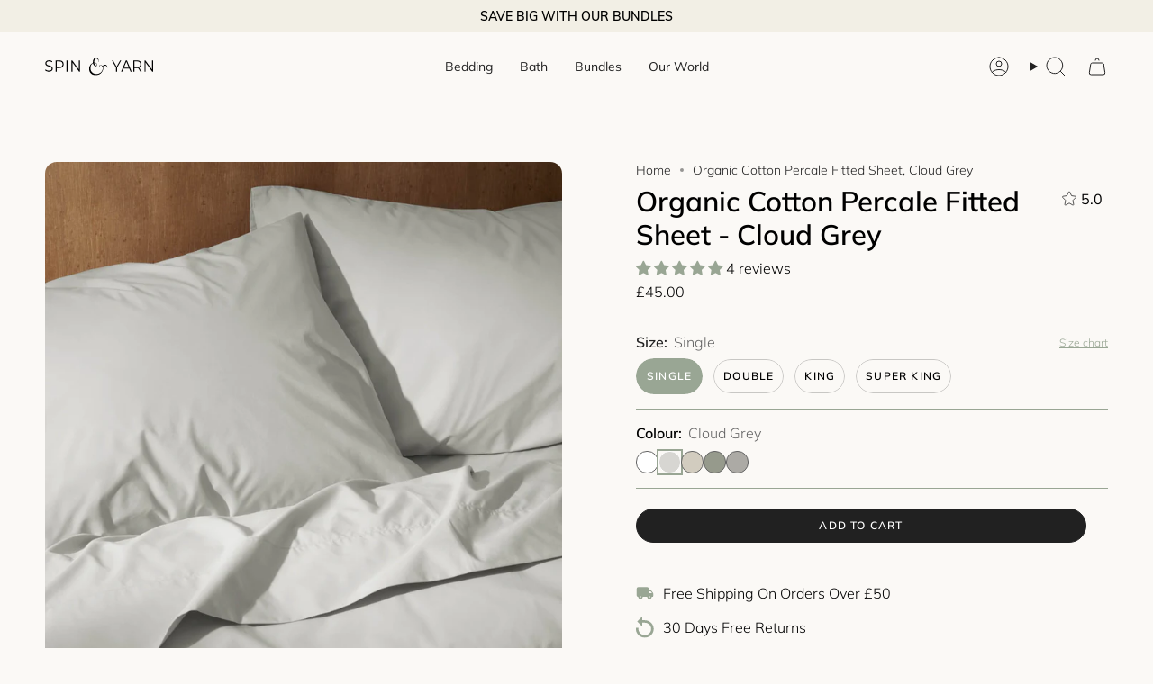

--- FILE ---
content_type: text/html; charset=utf-8
request_url: https://spinandyarn.com/products/organic-cotton-percale-fitted-sheet-cloud-grey
body_size: 59776
content:
<!doctype html>
<html class="no-js no-touch supports-no-cookies" lang="en">
<head>

<script>
    window.dataLayer = window.dataLayer || [];

    // Capture Product View Event
    if (window.location.pathname.includes('/products/')) {
        var productData = {
            'event': 'productView',
            'ecommerce': {
                'detail': {
                    'products': [{
                        'name': 'Organic Cotton Percale Fitted Sheet - Cloud Grey',
                        'id': '8978522341700',
                        'price': '45.00',
                        'category': 'Fitted Sheet',
                        'brand': 'Spin & Yarn',
                        'variant': 'Single',
                        'quantity': 1
                    }]
                }
            }
        };
        window.dataLayer.push(productData);
    }

    // Capture Add to Cart Event
    document.addEventListener('click', function(event) {
        if (event.target.matches('form[action*="/cart/add"] button')) {
            var productAddToCart = {
                'event': 'addToCart',
                'ecommerce': {
                    'add': {
                        'products': [{
                            'name': 'Organic Cotton Percale Fitted Sheet - Cloud Grey',
                            'id': '8978522341700',
                            'price': '45.00',
                            'category': 'Fitted Sheet',
                            'brand': 'Spin & Yarn',
                            'variant': 'Single',
                            'quantity': document.querySelector('input[name="quantity"]').value || 1
                        }]
                    }
                }
            };
            window.dataLayer.push(productAddToCart);
        }
    });

    // Capture Purchase Event
    if (window.location.pathname.includes('/checkout/thank_you')) {
        var purchaseData = {
            'event': 'purchase',
            'ecommerce': {
                'purchase': {
                    'actionField': {
                        'id': '', // Order ID
                        'revenue': '', // Total Value
                        'tax': '',
                        'shipping': '',
                        'coupon': ''
                    },
                    'products': [
                        
                    ]
                }
            }
        };
        window.dataLayer.push(purchaseData);
    }
</script>
<!-- Google Tag Manager -->
<script>(function(w,d,s,l,i){w[l]=w[l]||[];w[l].push({'gtm.start':
new Date().getTime(),event:'gtm.js'});var f=d.getElementsByTagName(s)[0],
j=d.createElement(s),dl=l!='dataLayer'?'&l='+l:'';j.async=true;j.src=
'https://www.googletagmanager.com/gtm.js?id='+i+dl;f.parentNode.insertBefore(j,f);
})(window,document,'script','dataLayer','GTM-K56K4HRV');</script>

  
  <meta charset="UTF-8">
  <meta http-equiv="X-UA-Compatible" content="IE=edge">
  <meta name="viewport" content="width=device-width, initial-scale=1.0">
  <meta name="theme-color" content="#99a694">
  <link rel="canonical" href="https://spinandyarn.com/products/organic-cotton-percale-fitted-sheet-cloud-grey">
  <link rel="preconnect" href="https://cdn.shopify.com" crossorigin>
  <!-- ======================= Broadcast Theme V5.4.1 ========================= -->

<meta name="facebook-domain-verification" content="8q0k8n3ext74kmf5vhm370nqoidlr6" />

<script type="application/ld+json">
{
  "@context": "https://schema.org",
  "@type": "Organization",
  "name": "Spin & Yarn",
  "url": "https://spinandyarn.com/",
  "logo": "https://spinandyarn.com/cdn/shop/files/S_Y_logo_black.svg",
  "contactPoint": {
    "@type": "ContactPoint",
    "telephone": "07586 739952",
    "contactType": "customer service",
    "areaServed": "GB",
    "availableLanguage": "en"
  },
  "sameAs": [
    "https://www.instagram.com/spinandyarnlondon",
    "https://www.facebook.com/spinandyarnlondon/"
  ]
}
</script>


<link rel="preconnect" href="https://fonts.shopifycdn.com" crossorigin><link href="//spinandyarn.com/cdn/shop/t/13/assets/theme.css?v=15498842389995329981766051282" as="style" rel="preload">
  <link href="//spinandyarn.com/cdn/shop/t/13/assets/vendor.js?v=152754676678534273481756913315" as="script" rel="preload">
  <link href="//spinandyarn.com/cdn/shop/t/13/assets/theme.js?v=108192183057062188801756913315" as="script" rel="preload">

    <link rel="icon" type="image/png" href="//spinandyarn.com/cdn/shop/files/S_Y_favicon.png?crop=center&height=32&v=1709458263&width=32">
  

  <!-- Title and description ================================================ -->
  
  <title>
    
    Organic Cotton Percale Fitted Sheet, Cloud Grey - Super King
    
    
    
      &ndash; Spin &amp; Yarn
    
  </title>

  
    <meta name="description" content="Discover our luxurious Super King Percale Fitted Sheet in Cloud Grey. 100% Organic Cotton. Ethically sourced. GOTs Certified. Shop the collection today.">
  

  <meta property="og:site_name" content="Spin &amp; Yarn">
<meta property="og:url" content="https://spinandyarn.com/products/organic-cotton-percale-fitted-sheet-cloud-grey">
<meta property="og:title" content="Organic Cotton Percale Fitted Sheet, Cloud Grey - Super King">
<meta property="og:type" content="product">
<meta property="og:description" content="Discover our luxurious Super King Percale Fitted Sheet in Cloud Grey. 100% Organic Cotton. Ethically sourced. GOTs Certified. Shop the collection today."><meta property="og:image" content="http://spinandyarn.com/cdn/shop/files/Percale_Coloured_9_Cloud_Grey_Zoom_5c285315-e137-4da9-b326-7cdbdf49d5c8.jpg?v=1725632012">
  <meta property="og:image:secure_url" content="https://spinandyarn.com/cdn/shop/files/Percale_Coloured_9_Cloud_Grey_Zoom_5c285315-e137-4da9-b326-7cdbdf49d5c8.jpg?v=1725632012">
  <meta property="og:image:width" content="1300">
  <meta property="og:image:height" content="1300"><meta property="og:price:amount" content="45.00">
  <meta property="og:price:currency" content="GBP"><meta name="twitter:card" content="summary_large_image">
<meta name="twitter:title" content="Organic Cotton Percale Fitted Sheet, Cloud Grey - Super King">
<meta name="twitter:description" content="Discover our luxurious Super King Percale Fitted Sheet in Cloud Grey. 100% Organic Cotton. Ethically sourced. GOTs Certified. Shop the collection today.">

  <!-- CSS ================================================================== -->

  <link href="//spinandyarn.com/cdn/shop/t/13/assets/font-settings.css?v=157701016499671147921762767727" rel="stylesheet" type="text/css" media="all" />

  
<style data-shopify>

:root {--scrollbar-width: 0px;





--COLOR-VIDEO-BG: #f3ede4;
--COLOR-BG-BRIGHTER: #f3ede4;--COLOR-BG: #fbf9f6;--COLOR-BG-ALPHA-25: rgba(251, 249, 246, 0.25);
--COLOR-BG-TRANSPARENT: rgba(251, 249, 246, 0);
--COLOR-BG-SECONDARY: #f2efe5;
--COLOR-BG-SECONDARY-LIGHTEN: #ffffff;
--COLOR-BG-RGB: 251, 249, 246;

--COLOR-TEXT-DARK: #000000;
--COLOR-TEXT: #000000;
--COLOR-TEXT-LIGHT: #4b4b4a;


/* === Opacity shades of grey ===*/
--COLOR-A5:  rgba(0, 0, 0, 0.05);
--COLOR-A10: rgba(0, 0, 0, 0.1);
--COLOR-A15: rgba(0, 0, 0, 0.15);
--COLOR-A20: rgba(0, 0, 0, 0.2);
--COLOR-A25: rgba(0, 0, 0, 0.25);
--COLOR-A30: rgba(0, 0, 0, 0.3);
--COLOR-A35: rgba(0, 0, 0, 0.35);
--COLOR-A40: rgba(0, 0, 0, 0.4);
--COLOR-A45: rgba(0, 0, 0, 0.45);
--COLOR-A50: rgba(0, 0, 0, 0.5);
--COLOR-A55: rgba(0, 0, 0, 0.55);
--COLOR-A60: rgba(0, 0, 0, 0.6);
--COLOR-A65: rgba(0, 0, 0, 0.65);
--COLOR-A70: rgba(0, 0, 0, 0.7);
--COLOR-A75: rgba(0, 0, 0, 0.75);
--COLOR-A80: rgba(0, 0, 0, 0.8);
--COLOR-A85: rgba(0, 0, 0, 0.85);
--COLOR-A90: rgba(0, 0, 0, 0.9);
--COLOR-A95: rgba(0, 0, 0, 0.95);

--COLOR-BORDER: rgb(153, 166, 148);
--COLOR-BORDER-LIGHT: #c0c7bb;
--COLOR-BORDER-HAIRLINE: #f6f2eb;
--COLOR-BORDER-DARK: #667460;/* === Bright color ===*/
--COLOR-PRIMARY: #99a694;
--COLOR-PRIMARY-HOVER: #6d8e60;
--COLOR-PRIMARY-FADE: rgba(153, 166, 148, 0.05);
--COLOR-PRIMARY-FADE-HOVER: rgba(153, 166, 148, 0.1);
--COLOR-PRIMARY-LIGHT: #e7f0e3;--COLOR-PRIMARY-OPPOSITE: #ffffff;



/* === link Color ===*/
--COLOR-LINK: #212121;
--COLOR-LINK-HOVER: rgba(33, 33, 33, 0.7);
--COLOR-LINK-FADE: rgba(33, 33, 33, 0.05);
--COLOR-LINK-FADE-HOVER: rgba(33, 33, 33, 0.1);--COLOR-LINK-OPPOSITE: #ffffff;


/* === Product grid sale tags ===*/
--COLOR-SALE-BG: #c0604c;
--COLOR-SALE-TEXT: #f2efe5;--COLOR-SALE-TEXT-SECONDARY: #c0604c;

/* === Product grid badges ===*/
--COLOR-BADGE-BG: #ffffff;
--COLOR-BADGE-TEXT: #212121;

/* === Product sale color ===*/
--COLOR-SALE: #c0604c;

/* === Gray background on Product grid items ===*/--filter-bg: 1.0;/* === Helper colors for form error states ===*/
--COLOR-ERROR: #721C24;
--COLOR-ERROR-BG: #F8D7DA;
--COLOR-ERROR-BORDER: #F5C6CB;



  --RADIUS: 300px;
  --RADIUS-SELECT: 22px;

--COLOR-HEADER-BG: #fbf9f6;--COLOR-HEADER-BG-TRANSPARENT: rgba(251, 249, 246, 0);
--COLOR-HEADER-LINK: #212121;
--COLOR-HEADER-LINK-HOVER: rgba(33, 33, 33, 0.7);

--COLOR-MENU-BG: #fbf9f6;
--COLOR-MENU-LINK: #212121;
--COLOR-MENU-LINK-HOVER: rgba(33, 33, 33, 0.7);
--COLOR-SUBMENU-BG: #fbf9f6;
--COLOR-SUBMENU-LINK: #212121;
--COLOR-SUBMENU-LINK-HOVER: rgba(33, 33, 33, 0.7);
--COLOR-SUBMENU-TEXT-LIGHT: #626261;
--COLOR-MENU-TRANSPARENT: #000000;
--COLOR-MENU-TRANSPARENT-HOVER: rgba(0, 0, 0, 0.7);--COLOR-FOOTER-BG: #f2efe5;
--COLOR-FOOTER-BG-HAIRLINE: #ede9db;
--COLOR-FOOTER-TEXT: #000000;
--COLOR-FOOTER-TEXT-A35: rgba(0, 0, 0, 0.35);
--COLOR-FOOTER-TEXT-A75: rgba(0, 0, 0, 0.75);
--COLOR-FOOTER-LINK: #212121;
--COLOR-FOOTER-LINK-HOVER: rgba(33, 33, 33, 0.7);
--COLOR-FOOTER-BORDER: #99a694;

--TRANSPARENT: rgba(255, 255, 255, 0);

/* === Default overlay opacity ===*/
--overlay-opacity: 0;
--underlay-opacity: 1;
--underlay-bg: rgba(0,0,0,0.4);

/* === Custom Cursor ===*/
--ICON-ZOOM-IN: url( "//spinandyarn.com/cdn/shop/t/13/assets/icon-zoom-in.svg?v=182473373117644429561756913315" );
--ICON-ZOOM-OUT: url( "//spinandyarn.com/cdn/shop/t/13/assets/icon-zoom-out.svg?v=101497157853986683871756913315" );

/* === Custom Icons ===*/


  
  --ICON-ADD-BAG: url( "//spinandyarn.com/cdn/shop/t/13/assets/icon-add-bag.svg?v=23763382405227654651756913315" );
  --ICON-ADD-CART: url( "//spinandyarn.com/cdn/shop/t/13/assets/icon-add-cart.svg?v=3962293684743587821756913315" );
  --ICON-ARROW-LEFT: url( "//spinandyarn.com/cdn/shop/t/13/assets/icon-arrow-left.svg?v=136066145774695772731756913315" );
  --ICON-ARROW-RIGHT: url( "//spinandyarn.com/cdn/shop/t/13/assets/icon-arrow-right.svg?v=150928298113663093401756913315" );
  --ICON-SELECT: url("//spinandyarn.com/cdn/shop/t/13/assets/icon-select.svg?v=167170173659852274001756913315");


--PRODUCT-GRID-ASPECT-RATIO: 100%;

/* === Typography ===*/
--FONT-WEIGHT-BODY: 300;
--FONT-WEIGHT-BODY-BOLD: 400;

--FONT-STACK-BODY: Muli, sans-serif;
--FONT-STYLE-BODY: normal;
--FONT-STYLE-BODY-ITALIC: italic;
--FONT-ADJUST-BODY: 1.0;

--LETTER-SPACING-BODY: 0.0em;

--FONT-WEIGHT-HEADING: 600;
--FONT-WEIGHT-HEADING-BOLD: 700;

--FONT-UPPERCASE-HEADING: none;
--LETTER-SPACING-HEADING: 0.0em;

--FONT-STACK-HEADING: Muli, sans-serif;
--FONT-STYLE-HEADING: normal;
--FONT-STYLE-HEADING-ITALIC: italic;
--FONT-ADJUST-HEADING: 1.15;

--FONT-WEIGHT-SUBHEADING: 600;
--FONT-WEIGHT-SUBHEADING-BOLD: 700;

--FONT-STACK-SUBHEADING: Muli, sans-serif;
--FONT-STYLE-SUBHEADING: normal;
--FONT-STYLE-SUBHEADING-ITALIC: italic;
--FONT-ADJUST-SUBHEADING: 1.0;

--FONT-UPPERCASE-SUBHEADING: uppercase;
--LETTER-SPACING-SUBHEADING: 0.1em;

--FONT-STACK-NAV: Muli, sans-serif;
--FONT-STYLE-NAV: normal;
--FONT-STYLE-NAV-ITALIC: italic;
--FONT-ADJUST-NAV: 1.0;

--FONT-WEIGHT-NAV: 300;
--FONT-WEIGHT-NAV-BOLD: 400;

--LETTER-SPACING-NAV: 0.0em;

--FONT-SIZE-BASE: 1.0rem;
--FONT-SIZE-BASE-PERCENT: 1.0;

/* === Parallax ===*/
--PARALLAX-STRENGTH-MIN: 120.0%;
--PARALLAX-STRENGTH-MAX: 130.0%;--COLUMNS: 4;
--COLUMNS-MEDIUM: 3;
--COLUMNS-SMALL: 2;
--COLUMNS-MOBILE: 1;--LAYOUT-OUTER: 50px;
  --LAYOUT-GUTTER: 32px;
  --LAYOUT-OUTER-MEDIUM: 30px;
  --LAYOUT-GUTTER-MEDIUM: 22px;
  --LAYOUT-OUTER-SMALL: 16px;
  --LAYOUT-GUTTER-SMALL: 16px;--base-animation-delay: 0ms;
--line-height-normal: 1.375; /* Equals to line-height: normal; */--SIDEBAR-WIDTH: 288px;
  --SIDEBAR-WIDTH-MEDIUM: 258px;--DRAWER-WIDTH: 380px;--ICON-STROKE-WIDTH: 1px;/* === Button General ===*/
--BTN-FONT-STACK: Muli, sans-serif;
--BTN-FONT-WEIGHT: 600;
--BTN-FONT-STYLE: normal;
--BTN-FONT-SIZE: 12px;

--BTN-LETTER-SPACING: 0.1em;
--BTN-UPPERCASE: uppercase;
--BTN-TEXT-ARROW-OFFSET: -1px;

/* === Button Primary ===*/
--BTN-PRIMARY-BORDER-COLOR: #212121;
--BTN-PRIMARY-BG-COLOR: #212121;
--BTN-PRIMARY-TEXT-COLOR: #ffffff;


  --BTN-PRIMARY-BG-COLOR-BRIGHTER: #3b3b3b;


/* === Button Secondary ===*/
--BTN-SECONDARY-BORDER-COLOR: #ffffff;
--BTN-SECONDARY-BG-COLOR: #ffffff;
--BTN-SECONDARY-TEXT-COLOR: #000000;


  --BTN-SECONDARY-BG-COLOR-BRIGHTER: #f2f2f2;


/* === Button White ===*/
--TEXT-BTN-BORDER-WHITE: #fff;
--TEXT-BTN-BG-WHITE: #fff;
--TEXT-BTN-WHITE: #000;
--TEXT-BTN-BG-WHITE-BRIGHTER: #f2f2f2;

/* === Button Black ===*/
--TEXT-BTN-BG-BLACK: #000;
--TEXT-BTN-BORDER-BLACK: #000;
--TEXT-BTN-BLACK: #fff;
--TEXT-BTN-BG-BLACK-BRIGHTER: #1a1a1a;

/* === Cart Gradient ===*/


  --FREE-SHIPPING-GRADIENT: linear-gradient(54deg, rgba(231, 240, 227, 1) 14%, rgba(153, 166, 148, 1) 85%);


/* === Swatch Size ===*/
--swatch-size-filters: calc(1.15rem * var(--FONT-ADJUST-BODY));
--swatch-size-product: calc(2.2rem * var(--FONT-ADJUST-BODY));
}

/* === Backdrop ===*/
::backdrop {
  --underlay-opacity: 1;
  --underlay-bg: rgba(0,0,0,0.4);
}
</style>


  <link href="//spinandyarn.com/cdn/shop/t/13/assets/theme.css?v=15498842389995329981766051282" rel="stylesheet" type="text/css" media="all" />
<link href="//spinandyarn.com/cdn/shop/t/13/assets/swatches.css?v=157844926215047500451756913315" as="style" rel="preload">
    <link href="//spinandyarn.com/cdn/shop/t/13/assets/swatches.css?v=157844926215047500451756913315" rel="stylesheet" type="text/css" media="all" />
<style data-shopify>.swatches {
    --cloud-grey: #D7D6D2;--sage: #969a8c;--sand: #D2CCBF;--stone-grey: #a7a49d;--snow-white: #FFFFFF;--charcoal-grey: #888480;--dusty-rose: #B2948F;--ice-blue: #BBC8D0;--natural: #C0B9A7;--midnight-navy-white: url(//spinandyarn.com/cdn/shop/files/cord_blue_small.jpg?v=13868987354331982546);--slate-grey-white: url(//spinandyarn.com/cdn/shop/files/cord_silver_small.jpg?v=1740510537803154908);--beige-white: url(//spinandyarn.com/cdn/shop/files/cord_beige_small.jpg?v=13856914871665614405);
  }</style>
<script>
    if (window.navigator.userAgent.indexOf('MSIE ') > 0 || window.navigator.userAgent.indexOf('Trident/') > 0) {
      document.documentElement.className = document.documentElement.className + ' ie';

      var scripts = document.getElementsByTagName('script')[0];
      var polyfill = document.createElement("script");
      polyfill.defer = true;
      polyfill.src = "//spinandyarn.com/cdn/shop/t/13/assets/ie11.js?v=144489047535103983231756913315";

      scripts.parentNode.insertBefore(polyfill, scripts);
    } else {
      document.documentElement.className = document.documentElement.className.replace('no-js', 'js');
    }

    document.documentElement.style.setProperty('--scrollbar-width', `${getScrollbarWidth()}px`);

    function getScrollbarWidth() {
      // Creating invisible container
      const outer = document.createElement('div');
      outer.style.visibility = 'hidden';
      outer.style.overflow = 'scroll'; // forcing scrollbar to appear
      outer.style.msOverflowStyle = 'scrollbar'; // needed for WinJS apps
      document.documentElement.appendChild(outer);

      // Creating inner element and placing it in the container
      const inner = document.createElement('div');
      outer.appendChild(inner);

      // Calculating difference between container's full width and the child width
      const scrollbarWidth = outer.offsetWidth - inner.offsetWidth;

      // Removing temporary elements from the DOM
      outer.parentNode.removeChild(outer);

      return scrollbarWidth;
    }

    let root = '/';
    if (root[root.length - 1] !== '/') {
      root = root + '/';
    }

    window.theme = {
      routes: {
        root: root,
        cart_url: '/cart',
        cart_add_url: '/cart/add',
        cart_change_url: '/cart/change',
        product_recommendations_url: '/recommendations/products',
        predictive_search_url: '/search/suggest',
        addresses_url: '/account/addresses'
      },
      assets: {
        photoswipe: '//spinandyarn.com/cdn/shop/t/13/assets/photoswipe.js?v=162613001030112971491756913315',
        smoothscroll: '//spinandyarn.com/cdn/shop/t/13/assets/smoothscroll.js?v=37906625415260927261756913315',
      },
      strings: {
        addToCart: "Add to cart",
        cartAcceptanceError: "You must accept our terms and conditions.",
        soldOut: "Sold Out",
        from: "From",
        preOrder: "Pre-order",
        sale: "Sale",
        subscription: "Subscription",
        unavailable: "Unavailable",
        unitPrice: "Unit price",
        unitPriceSeparator: "per",
        shippingCalcSubmitButton: "Calculate shipping",
        shippingCalcSubmitButtonDisabled: "Calculating...",
        selectValue: "Select value",
        selectColor: "Select color",
        oneColor: "color",
        otherColor: "colors",
        upsellAddToCart: "Add",
        free: "Free",
        swatchesColor: "Color, Colour"
      },
      settings: {
        customerLoggedIn: null ? true : false,
        cartDrawerEnabled: true,
        enableQuickAdd: false,
        enableAnimations: true,
        variantOnSale: false,
      },
      sliderArrows: {
        prev: '<button type="button" class="slider__button slider__button--prev" data-button-arrow data-button-prev>' + "Previous" + '</button>',
        next: '<button type="button" class="slider__button slider__button--next" data-button-arrow data-button-next>' + "Next" + '</button>',
      },
      moneyFormat: false ? "£{{amount}} GBP" : "£{{amount}}",
      moneyWithoutCurrencyFormat: "£{{amount}}",
      moneyWithCurrencyFormat: "£{{amount}} GBP",
      subtotal: 0,
      info: {
        name: 'broadcast'
      },
      version: '5.4.1'
    };

    let windowInnerHeight = window.innerHeight;
    document.documentElement.style.setProperty('--full-height', `${windowInnerHeight}px`);
    document.documentElement.style.setProperty('--three-quarters', `${windowInnerHeight * 0.75}px`);
    document.documentElement.style.setProperty('--two-thirds', `${windowInnerHeight * 0.66}px`);
    document.documentElement.style.setProperty('--one-half', `${windowInnerHeight * 0.5}px`);
    document.documentElement.style.setProperty('--one-third', `${windowInnerHeight * 0.33}px`);
    document.documentElement.style.setProperty('--one-fifth', `${windowInnerHeight * 0.2}px`);
  </script>

  
    <script src="//spinandyarn.com/cdn/shopifycloud/storefront/assets/themes_support/shopify_common-5f594365.js" defer="defer"></script>
  

  <!-- Theme Javascript ============================================================== -->
  <script src="//spinandyarn.com/cdn/shop/t/13/assets/vendor.js?v=152754676678534273481756913315" defer="defer"></script>
  <script src="//spinandyarn.com/cdn/shop/t/13/assets/theme.js?v=108192183057062188801756913315" defer="defer"></script><!-- Shopify app scripts =========================================================== -->

  <script>window.performance && window.performance.mark && window.performance.mark('shopify.content_for_header.start');</script><meta name="google-site-verification" content="j5-nPPDua_UrpLyLU9OnhHfSGtwy8_4a2eAYRYnot2s">
<meta name="facebook-domain-verification" content="oh9rhmwjplsv8ziwndg1cmlsc69899">
<meta id="shopify-digital-wallet" name="shopify-digital-wallet" content="/78136672580/digital_wallets/dialog">
<meta name="shopify-checkout-api-token" content="1998c9d7c2ff097022ca2ee1480b4459">
<meta id="in-context-paypal-metadata" data-shop-id="78136672580" data-venmo-supported="false" data-environment="production" data-locale="en_US" data-paypal-v4="true" data-currency="GBP">
<link rel="alternate" type="application/json+oembed" href="https://spinandyarn.com/products/organic-cotton-percale-fitted-sheet-cloud-grey.oembed">
<script async="async" src="/checkouts/internal/preloads.js?locale=en-GB"></script>
<link rel="preconnect" href="https://shop.app" crossorigin="anonymous">
<script async="async" src="https://shop.app/checkouts/internal/preloads.js?locale=en-GB&shop_id=78136672580" crossorigin="anonymous"></script>
<script id="apple-pay-shop-capabilities" type="application/json">{"shopId":78136672580,"countryCode":"GB","currencyCode":"GBP","merchantCapabilities":["supports3DS"],"merchantId":"gid:\/\/shopify\/Shop\/78136672580","merchantName":"Spin \u0026 Yarn","requiredBillingContactFields":["postalAddress","email"],"requiredShippingContactFields":["postalAddress","email"],"shippingType":"shipping","supportedNetworks":["visa","maestro","masterCard","amex","discover","elo"],"total":{"type":"pending","label":"Spin \u0026 Yarn","amount":"1.00"},"shopifyPaymentsEnabled":true,"supportsSubscriptions":true}</script>
<script id="shopify-features" type="application/json">{"accessToken":"1998c9d7c2ff097022ca2ee1480b4459","betas":["rich-media-storefront-analytics"],"domain":"spinandyarn.com","predictiveSearch":true,"shopId":78136672580,"locale":"en"}</script>
<script>var Shopify = Shopify || {};
Shopify.shop = "5746be.myshopify.com";
Shopify.locale = "en";
Shopify.currency = {"active":"GBP","rate":"1.0"};
Shopify.country = "GB";
Shopify.theme = {"name":"WS 2.0","id":183315792196,"schema_name":"Broadcast","schema_version":"5.4.1","theme_store_id":868,"role":"main"};
Shopify.theme.handle = "null";
Shopify.theme.style = {"id":null,"handle":null};
Shopify.cdnHost = "spinandyarn.com/cdn";
Shopify.routes = Shopify.routes || {};
Shopify.routes.root = "/";</script>
<script type="module">!function(o){(o.Shopify=o.Shopify||{}).modules=!0}(window);</script>
<script>!function(o){function n(){var o=[];function n(){o.push(Array.prototype.slice.apply(arguments))}return n.q=o,n}var t=o.Shopify=o.Shopify||{};t.loadFeatures=n(),t.autoloadFeatures=n()}(window);</script>
<script>
  window.ShopifyPay = window.ShopifyPay || {};
  window.ShopifyPay.apiHost = "shop.app\/pay";
  window.ShopifyPay.redirectState = null;
</script>
<script id="shop-js-analytics" type="application/json">{"pageType":"product"}</script>
<script defer="defer" async type="module" src="//spinandyarn.com/cdn/shopifycloud/shop-js/modules/v2/client.init-shop-cart-sync_WVOgQShq.en.esm.js"></script>
<script defer="defer" async type="module" src="//spinandyarn.com/cdn/shopifycloud/shop-js/modules/v2/chunk.common_C_13GLB1.esm.js"></script>
<script defer="defer" async type="module" src="//spinandyarn.com/cdn/shopifycloud/shop-js/modules/v2/chunk.modal_CLfMGd0m.esm.js"></script>
<script type="module">
  await import("//spinandyarn.com/cdn/shopifycloud/shop-js/modules/v2/client.init-shop-cart-sync_WVOgQShq.en.esm.js");
await import("//spinandyarn.com/cdn/shopifycloud/shop-js/modules/v2/chunk.common_C_13GLB1.esm.js");
await import("//spinandyarn.com/cdn/shopifycloud/shop-js/modules/v2/chunk.modal_CLfMGd0m.esm.js");

  window.Shopify.SignInWithShop?.initShopCartSync?.({"fedCMEnabled":true,"windoidEnabled":true});

</script>
<script>
  window.Shopify = window.Shopify || {};
  if (!window.Shopify.featureAssets) window.Shopify.featureAssets = {};
  window.Shopify.featureAssets['shop-js'] = {"shop-cart-sync":["modules/v2/client.shop-cart-sync_DuR37GeY.en.esm.js","modules/v2/chunk.common_C_13GLB1.esm.js","modules/v2/chunk.modal_CLfMGd0m.esm.js"],"init-fed-cm":["modules/v2/client.init-fed-cm_BucUoe6W.en.esm.js","modules/v2/chunk.common_C_13GLB1.esm.js","modules/v2/chunk.modal_CLfMGd0m.esm.js"],"shop-toast-manager":["modules/v2/client.shop-toast-manager_B0JfrpKj.en.esm.js","modules/v2/chunk.common_C_13GLB1.esm.js","modules/v2/chunk.modal_CLfMGd0m.esm.js"],"init-shop-cart-sync":["modules/v2/client.init-shop-cart-sync_WVOgQShq.en.esm.js","modules/v2/chunk.common_C_13GLB1.esm.js","modules/v2/chunk.modal_CLfMGd0m.esm.js"],"shop-button":["modules/v2/client.shop-button_B_U3bv27.en.esm.js","modules/v2/chunk.common_C_13GLB1.esm.js","modules/v2/chunk.modal_CLfMGd0m.esm.js"],"init-windoid":["modules/v2/client.init-windoid_DuP9q_di.en.esm.js","modules/v2/chunk.common_C_13GLB1.esm.js","modules/v2/chunk.modal_CLfMGd0m.esm.js"],"shop-cash-offers":["modules/v2/client.shop-cash-offers_BmULhtno.en.esm.js","modules/v2/chunk.common_C_13GLB1.esm.js","modules/v2/chunk.modal_CLfMGd0m.esm.js"],"pay-button":["modules/v2/client.pay-button_CrPSEbOK.en.esm.js","modules/v2/chunk.common_C_13GLB1.esm.js","modules/v2/chunk.modal_CLfMGd0m.esm.js"],"init-customer-accounts":["modules/v2/client.init-customer-accounts_jNk9cPYQ.en.esm.js","modules/v2/client.shop-login-button_DJ5ldayH.en.esm.js","modules/v2/chunk.common_C_13GLB1.esm.js","modules/v2/chunk.modal_CLfMGd0m.esm.js"],"avatar":["modules/v2/client.avatar_BTnouDA3.en.esm.js"],"checkout-modal":["modules/v2/client.checkout-modal_pBPyh9w8.en.esm.js","modules/v2/chunk.common_C_13GLB1.esm.js","modules/v2/chunk.modal_CLfMGd0m.esm.js"],"init-shop-for-new-customer-accounts":["modules/v2/client.init-shop-for-new-customer-accounts_BUoCy7a5.en.esm.js","modules/v2/client.shop-login-button_DJ5ldayH.en.esm.js","modules/v2/chunk.common_C_13GLB1.esm.js","modules/v2/chunk.modal_CLfMGd0m.esm.js"],"init-customer-accounts-sign-up":["modules/v2/client.init-customer-accounts-sign-up_CnczCz9H.en.esm.js","modules/v2/client.shop-login-button_DJ5ldayH.en.esm.js","modules/v2/chunk.common_C_13GLB1.esm.js","modules/v2/chunk.modal_CLfMGd0m.esm.js"],"init-shop-email-lookup-coordinator":["modules/v2/client.init-shop-email-lookup-coordinator_CzjY5t9o.en.esm.js","modules/v2/chunk.common_C_13GLB1.esm.js","modules/v2/chunk.modal_CLfMGd0m.esm.js"],"shop-follow-button":["modules/v2/client.shop-follow-button_CsYC63q7.en.esm.js","modules/v2/chunk.common_C_13GLB1.esm.js","modules/v2/chunk.modal_CLfMGd0m.esm.js"],"shop-login-button":["modules/v2/client.shop-login-button_DJ5ldayH.en.esm.js","modules/v2/chunk.common_C_13GLB1.esm.js","modules/v2/chunk.modal_CLfMGd0m.esm.js"],"shop-login":["modules/v2/client.shop-login_B9ccPdmx.en.esm.js","modules/v2/chunk.common_C_13GLB1.esm.js","modules/v2/chunk.modal_CLfMGd0m.esm.js"],"lead-capture":["modules/v2/client.lead-capture_D0K_KgYb.en.esm.js","modules/v2/chunk.common_C_13GLB1.esm.js","modules/v2/chunk.modal_CLfMGd0m.esm.js"],"payment-terms":["modules/v2/client.payment-terms_BWmiNN46.en.esm.js","modules/v2/chunk.common_C_13GLB1.esm.js","modules/v2/chunk.modal_CLfMGd0m.esm.js"]};
</script>
<script>(function() {
  var isLoaded = false;
  function asyncLoad() {
    if (isLoaded) return;
    isLoaded = true;
    var urls = ["https:\/\/cdn-bundler.nice-team.net\/app\/js\/bundler.js?shop=5746be.myshopify.com","\/\/cdn.shopify.com\/proxy\/7abebdec4e1c3ba7b149ccb1a32c7aa537e9f7435939b2b1bc0b5fe7964657f8\/storage.googleapis.com\/timesact-resources\/scripts\/timesactV3.js?shop=5746be.myshopify.com\u0026sp-cache-control=cHVibGljLCBtYXgtYWdlPTkwMA","https:\/\/dr4qe3ddw9y32.cloudfront.net\/awin-shopify-integration-code.js?aid=121816\u0026v=shopifyApp_5.2.3\u0026ts=1762512100434\u0026shop=5746be.myshopify.com"];
    for (var i = 0; i < urls.length; i++) {
      var s = document.createElement('script');
      s.type = 'text/javascript';
      s.async = true;
      s.src = urls[i];
      var x = document.getElementsByTagName('script')[0];
      x.parentNode.insertBefore(s, x);
    }
  };
  if(window.attachEvent) {
    window.attachEvent('onload', asyncLoad);
  } else {
    window.addEventListener('load', asyncLoad, false);
  }
})();</script>
<script id="__st">var __st={"a":78136672580,"offset":0,"reqid":"f30f9aff-ff5b-4191-8760-5efb749ecff9-1769642918","pageurl":"spinandyarn.com\/products\/organic-cotton-percale-fitted-sheet-cloud-grey","u":"4815025170a7","p":"product","rtyp":"product","rid":8978522341700};</script>
<script>window.ShopifyPaypalV4VisibilityTracking = true;</script>
<script id="captcha-bootstrap">!function(){'use strict';const t='contact',e='account',n='new_comment',o=[[t,t],['blogs',n],['comments',n],[t,'customer']],c=[[e,'customer_login'],[e,'guest_login'],[e,'recover_customer_password'],[e,'create_customer']],r=t=>t.map((([t,e])=>`form[action*='/${t}']:not([data-nocaptcha='true']) input[name='form_type'][value='${e}']`)).join(','),a=t=>()=>t?[...document.querySelectorAll(t)].map((t=>t.form)):[];function s(){const t=[...o],e=r(t);return a(e)}const i='password',u='form_key',d=['recaptcha-v3-token','g-recaptcha-response','h-captcha-response',i],f=()=>{try{return window.sessionStorage}catch{return}},m='__shopify_v',_=t=>t.elements[u];function p(t,e,n=!1){try{const o=window.sessionStorage,c=JSON.parse(o.getItem(e)),{data:r}=function(t){const{data:e,action:n}=t;return t[m]||n?{data:e,action:n}:{data:t,action:n}}(c);for(const[e,n]of Object.entries(r))t.elements[e]&&(t.elements[e].value=n);n&&o.removeItem(e)}catch(o){console.error('form repopulation failed',{error:o})}}const l='form_type',E='cptcha';function T(t){t.dataset[E]=!0}const w=window,h=w.document,L='Shopify',v='ce_forms',y='captcha';let A=!1;((t,e)=>{const n=(g='f06e6c50-85a8-45c8-87d0-21a2b65856fe',I='https://cdn.shopify.com/shopifycloud/storefront-forms-hcaptcha/ce_storefront_forms_captcha_hcaptcha.v1.5.2.iife.js',D={infoText:'Protected by hCaptcha',privacyText:'Privacy',termsText:'Terms'},(t,e,n)=>{const o=w[L][v],c=o.bindForm;if(c)return c(t,g,e,D).then(n);var r;o.q.push([[t,g,e,D],n]),r=I,A||(h.body.append(Object.assign(h.createElement('script'),{id:'captcha-provider',async:!0,src:r})),A=!0)});var g,I,D;w[L]=w[L]||{},w[L][v]=w[L][v]||{},w[L][v].q=[],w[L][y]=w[L][y]||{},w[L][y].protect=function(t,e){n(t,void 0,e),T(t)},Object.freeze(w[L][y]),function(t,e,n,w,h,L){const[v,y,A,g]=function(t,e,n){const i=e?o:[],u=t?c:[],d=[...i,...u],f=r(d),m=r(i),_=r(d.filter((([t,e])=>n.includes(e))));return[a(f),a(m),a(_),s()]}(w,h,L),I=t=>{const e=t.target;return e instanceof HTMLFormElement?e:e&&e.form},D=t=>v().includes(t);t.addEventListener('submit',(t=>{const e=I(t);if(!e)return;const n=D(e)&&!e.dataset.hcaptchaBound&&!e.dataset.recaptchaBound,o=_(e),c=g().includes(e)&&(!o||!o.value);(n||c)&&t.preventDefault(),c&&!n&&(function(t){try{if(!f())return;!function(t){const e=f();if(!e)return;const n=_(t);if(!n)return;const o=n.value;o&&e.removeItem(o)}(t);const e=Array.from(Array(32),(()=>Math.random().toString(36)[2])).join('');!function(t,e){_(t)||t.append(Object.assign(document.createElement('input'),{type:'hidden',name:u})),t.elements[u].value=e}(t,e),function(t,e){const n=f();if(!n)return;const o=[...t.querySelectorAll(`input[type='${i}']`)].map((({name:t})=>t)),c=[...d,...o],r={};for(const[a,s]of new FormData(t).entries())c.includes(a)||(r[a]=s);n.setItem(e,JSON.stringify({[m]:1,action:t.action,data:r}))}(t,e)}catch(e){console.error('failed to persist form',e)}}(e),e.submit())}));const S=(t,e)=>{t&&!t.dataset[E]&&(n(t,e.some((e=>e===t))),T(t))};for(const o of['focusin','change'])t.addEventListener(o,(t=>{const e=I(t);D(e)&&S(e,y())}));const B=e.get('form_key'),M=e.get(l),P=B&&M;t.addEventListener('DOMContentLoaded',(()=>{const t=y();if(P)for(const e of t)e.elements[l].value===M&&p(e,B);[...new Set([...A(),...v().filter((t=>'true'===t.dataset.shopifyCaptcha))])].forEach((e=>S(e,t)))}))}(h,new URLSearchParams(w.location.search),n,t,e,['guest_login'])})(!0,!0)}();</script>
<script integrity="sha256-4kQ18oKyAcykRKYeNunJcIwy7WH5gtpwJnB7kiuLZ1E=" data-source-attribution="shopify.loadfeatures" defer="defer" src="//spinandyarn.com/cdn/shopifycloud/storefront/assets/storefront/load_feature-a0a9edcb.js" crossorigin="anonymous"></script>
<script crossorigin="anonymous" defer="defer" src="//spinandyarn.com/cdn/shopifycloud/storefront/assets/shopify_pay/storefront-65b4c6d7.js?v=20250812"></script>
<script data-source-attribution="shopify.dynamic_checkout.dynamic.init">var Shopify=Shopify||{};Shopify.PaymentButton=Shopify.PaymentButton||{isStorefrontPortableWallets:!0,init:function(){window.Shopify.PaymentButton.init=function(){};var t=document.createElement("script");t.src="https://spinandyarn.com/cdn/shopifycloud/portable-wallets/latest/portable-wallets.en.js",t.type="module",document.head.appendChild(t)}};
</script>
<script data-source-attribution="shopify.dynamic_checkout.buyer_consent">
  function portableWalletsHideBuyerConsent(e){var t=document.getElementById("shopify-buyer-consent"),n=document.getElementById("shopify-subscription-policy-button");t&&n&&(t.classList.add("hidden"),t.setAttribute("aria-hidden","true"),n.removeEventListener("click",e))}function portableWalletsShowBuyerConsent(e){var t=document.getElementById("shopify-buyer-consent"),n=document.getElementById("shopify-subscription-policy-button");t&&n&&(t.classList.remove("hidden"),t.removeAttribute("aria-hidden"),n.addEventListener("click",e))}window.Shopify?.PaymentButton&&(window.Shopify.PaymentButton.hideBuyerConsent=portableWalletsHideBuyerConsent,window.Shopify.PaymentButton.showBuyerConsent=portableWalletsShowBuyerConsent);
</script>
<script data-source-attribution="shopify.dynamic_checkout.cart.bootstrap">document.addEventListener("DOMContentLoaded",(function(){function t(){return document.querySelector("shopify-accelerated-checkout-cart, shopify-accelerated-checkout")}if(t())Shopify.PaymentButton.init();else{new MutationObserver((function(e,n){t()&&(Shopify.PaymentButton.init(),n.disconnect())})).observe(document.body,{childList:!0,subtree:!0})}}));
</script>
<link id="shopify-accelerated-checkout-styles" rel="stylesheet" media="screen" href="https://spinandyarn.com/cdn/shopifycloud/portable-wallets/latest/accelerated-checkout-backwards-compat.css" crossorigin="anonymous">
<style id="shopify-accelerated-checkout-cart">
        #shopify-buyer-consent {
  margin-top: 1em;
  display: inline-block;
  width: 100%;
}

#shopify-buyer-consent.hidden {
  display: none;
}

#shopify-subscription-policy-button {
  background: none;
  border: none;
  padding: 0;
  text-decoration: underline;
  font-size: inherit;
  cursor: pointer;
}

#shopify-subscription-policy-button::before {
  box-shadow: none;
}

      </style>

<script>window.performance && window.performance.mark && window.performance.mark('shopify.content_for_header.end');</script>

<script>window.is_hulkpo_installed=true</script><!-- BEGIN app block: shopify://apps/consentmo-gdpr/blocks/gdpr_cookie_consent/4fbe573f-a377-4fea-9801-3ee0858cae41 -->


<!-- END app block --><!-- BEGIN app block: shopify://apps/judge-me-reviews/blocks/judgeme_core/61ccd3b1-a9f2-4160-9fe9-4fec8413e5d8 --><!-- Start of Judge.me Core -->






<link rel="dns-prefetch" href="https://cdnwidget.judge.me">
<link rel="dns-prefetch" href="https://cdn.judge.me">
<link rel="dns-prefetch" href="https://cdn1.judge.me">
<link rel="dns-prefetch" href="https://api.judge.me">

<script data-cfasync='false' class='jdgm-settings-script'>window.jdgmSettings={"pagination":5,"disable_web_reviews":true,"badge_no_review_text":"No reviews","badge_n_reviews_text":"{{ n }} review/reviews","badge_star_color":"#99A694","hide_badge_preview_if_no_reviews":true,"badge_hide_text":false,"enforce_center_preview_badge":false,"widget_title":"Customer Reviews","widget_open_form_text":"Write a review","widget_close_form_text":"Cancel review","widget_refresh_page_text":"Refresh page","widget_summary_text":"Based on {{ number_of_reviews }} review/reviews","widget_no_review_text":"Be the first to write a review","widget_name_field_text":"Display name","widget_verified_name_field_text":"Verified Name (public)","widget_name_placeholder_text":"Display name","widget_required_field_error_text":"This field is required.","widget_email_field_text":"Email address","widget_verified_email_field_text":"Verified Email (private, can not be edited)","widget_email_placeholder_text":"Your email address","widget_email_field_error_text":"Please enter a valid email address.","widget_rating_field_text":"Rating","widget_review_title_field_text":"Review Title","widget_review_title_placeholder_text":"Give your review a title","widget_review_body_field_text":"Review content","widget_review_body_placeholder_text":"Start writing here...","widget_pictures_field_text":"Picture/Video (optional)","widget_submit_review_text":"Submit Review","widget_submit_verified_review_text":"Submit Verified Review","widget_submit_success_msg_with_auto_publish":"Thank you! Please refresh the page in a few moments to see your review. You can remove or edit your review by logging into \u003ca href='https://judge.me/login' target='_blank' rel='nofollow noopener'\u003eJudge.me\u003c/a\u003e","widget_submit_success_msg_no_auto_publish":"Thank you! Your review will be published as soon as it is approved by the shop admin. You can remove or edit your review by logging into \u003ca href='https://judge.me/login' target='_blank' rel='nofollow noopener'\u003eJudge.me\u003c/a\u003e","widget_show_default_reviews_out_of_total_text":"Showing {{ n_reviews_shown }} out of {{ n_reviews }} reviews.","widget_show_all_link_text":"Show all","widget_show_less_link_text":"Show less","widget_author_said_text":"{{ reviewer_name }} said:","widget_days_text":"{{ n }} days ago","widget_weeks_text":"{{ n }} week/weeks ago","widget_months_text":"{{ n }} month/months ago","widget_years_text":"{{ n }} year/years ago","widget_yesterday_text":"Yesterday","widget_today_text":"Today","widget_replied_text":"\u003e\u003e {{ shop_name }} replied:","widget_read_more_text":"Read more","widget_reviewer_name_as_initial":"last_initial","widget_rating_filter_color":"#fbcd0a","widget_rating_filter_see_all_text":"See all reviews","widget_sorting_most_recent_text":"Most Recent","widget_sorting_highest_rating_text":"Highest Rating","widget_sorting_lowest_rating_text":"Lowest Rating","widget_sorting_with_pictures_text":"Only Pictures","widget_sorting_most_helpful_text":"Most Helpful","widget_open_question_form_text":"Ask a question","widget_reviews_subtab_text":"Reviews","widget_questions_subtab_text":"Questions","widget_question_label_text":"Question","widget_answer_label_text":"Answer","widget_question_placeholder_text":"Write your question here","widget_submit_question_text":"Submit Question","widget_question_submit_success_text":"Thank you for your question! We will notify you once it gets answered.","widget_star_color":"#99A694","verified_badge_text":"Verified","verified_badge_bg_color":"","verified_badge_text_color":"","verified_badge_placement":"left-of-reviewer-name","widget_review_max_height":"","widget_hide_border":false,"widget_social_share":false,"widget_thumb":false,"widget_review_location_show":false,"widget_location_format":"full_country_name","all_reviews_include_out_of_store_products":false,"all_reviews_out_of_store_text":"(out of store)","all_reviews_pagination":100,"all_reviews_product_name_prefix_text":"about","enable_review_pictures":true,"enable_question_anwser":false,"widget_theme":"default","review_date_format":"dd/mm/yyyy","default_sort_method":"most-recent","widget_product_reviews_subtab_text":"Product Reviews","widget_shop_reviews_subtab_text":"Shop Reviews","widget_other_products_reviews_text":"Reviews for other products","widget_store_reviews_subtab_text":"Store reviews","widget_no_store_reviews_text":"This store hasn't received any reviews yet","widget_web_restriction_product_reviews_text":"This product hasn't received any reviews yet","widget_no_items_text":"No items found","widget_show_more_text":"Show more","widget_write_a_store_review_text":"Write a Store Review","widget_other_languages_heading":"Reviews in Other Languages","widget_translate_review_text":"Translate review to {{ language }}","widget_translating_review_text":"Translating...","widget_show_original_translation_text":"Show original ({{ language }})","widget_translate_review_failed_text":"Review couldn't be translated.","widget_translate_review_retry_text":"Retry","widget_translate_review_try_again_later_text":"Try again later","show_product_url_for_grouped_product":false,"widget_sorting_pictures_first_text":"Pictures First","show_pictures_on_all_rev_page_mobile":false,"show_pictures_on_all_rev_page_desktop":false,"floating_tab_hide_mobile_install_preference":false,"floating_tab_button_name":"★ Reviews","floating_tab_title":"Let customers speak for us","floating_tab_button_color":"","floating_tab_button_background_color":"","floating_tab_url":"","floating_tab_url_enabled":false,"floating_tab_tab_style":"text","all_reviews_text_badge_text":"Customers rate us {{ shop.metafields.judgeme.all_reviews_rating | round: 1 }}/5 based on {{ shop.metafields.judgeme.all_reviews_count }} reviews.","all_reviews_text_badge_text_branded_style":"{{ shop.metafields.judgeme.all_reviews_rating | round: 1 }} out of 5 stars based on {{ shop.metafields.judgeme.all_reviews_count }} reviews","is_all_reviews_text_badge_a_link":false,"show_stars_for_all_reviews_text_badge":false,"all_reviews_text_badge_url":"","all_reviews_text_style":"branded","all_reviews_text_color_style":"judgeme_brand_color","all_reviews_text_color":"#108474","all_reviews_text_show_jm_brand":true,"featured_carousel_show_header":true,"featured_carousel_title":"Hear from our customers","testimonials_carousel_title":"Customers are saying","videos_carousel_title":"Real customer stories","cards_carousel_title":"Customers are saying","featured_carousel_count_text":"Overall rating","featured_carousel_add_link_to_all_reviews_page":false,"featured_carousel_url":"","featured_carousel_show_images":true,"featured_carousel_autoslide_interval":5,"featured_carousel_arrows_on_the_sides":false,"featured_carousel_height":250,"featured_carousel_width":100,"featured_carousel_image_size":0,"featured_carousel_image_height":250,"featured_carousel_arrow_color":"#eeeeee","verified_count_badge_style":"branded","verified_count_badge_orientation":"horizontal","verified_count_badge_color_style":"judgeme_brand_color","verified_count_badge_color":"#108474","is_verified_count_badge_a_link":false,"verified_count_badge_url":"","verified_count_badge_show_jm_brand":true,"widget_rating_preset_default":5,"widget_first_sub_tab":"product-reviews","widget_show_histogram":true,"widget_histogram_use_custom_color":false,"widget_pagination_use_custom_color":false,"widget_star_use_custom_color":false,"widget_verified_badge_use_custom_color":false,"widget_write_review_use_custom_color":false,"picture_reminder_submit_button":"Upload Pictures","enable_review_videos":true,"mute_video_by_default":true,"widget_sorting_videos_first_text":"Videos First","widget_review_pending_text":"Pending","featured_carousel_items_for_large_screen":4,"social_share_options_order":"Facebook,Twitter","remove_microdata_snippet":true,"disable_json_ld":false,"enable_json_ld_products":false,"preview_badge_show_question_text":false,"preview_badge_no_question_text":"No questions","preview_badge_n_question_text":"{{ number_of_questions }} question/questions","qa_badge_show_icon":false,"qa_badge_position":"same-row","remove_judgeme_branding":true,"widget_add_search_bar":false,"widget_search_bar_placeholder":"Search","widget_sorting_verified_only_text":"Verified only","featured_carousel_theme":"default","featured_carousel_show_rating":true,"featured_carousel_show_title":true,"featured_carousel_show_body":true,"featured_carousel_show_date":false,"featured_carousel_show_reviewer":true,"featured_carousel_show_product":false,"featured_carousel_header_background_color":"#108474","featured_carousel_header_text_color":"#ffffff","featured_carousel_name_product_separator":"reviewed","featured_carousel_full_star_background":"#108474","featured_carousel_empty_star_background":"#dadada","featured_carousel_vertical_theme_background":"#f9fafb","featured_carousel_verified_badge_enable":true,"featured_carousel_verified_badge_color":"#108474","featured_carousel_border_style":"round","featured_carousel_review_line_length_limit":3,"featured_carousel_more_reviews_button_text":"Read more reviews","featured_carousel_view_product_button_text":"View product","all_reviews_page_load_reviews_on":"scroll","all_reviews_page_load_more_text":"Load More Reviews","disable_fb_tab_reviews":false,"enable_ajax_cdn_cache":false,"widget_advanced_speed_features":5,"widget_public_name_text":"displayed publicly like","default_reviewer_name":"John Smith","default_reviewer_name_has_non_latin":true,"widget_reviewer_anonymous":"Anonymous","medals_widget_title":"Judge.me Review Medals","medals_widget_background_color":"#f9fafb","medals_widget_position":"footer_all_pages","medals_widget_border_color":"#f9fafb","medals_widget_verified_text_position":"left","medals_widget_use_monochromatic_version":false,"medals_widget_elements_color":"#108474","show_reviewer_avatar":true,"widget_invalid_yt_video_url_error_text":"Not a YouTube video URL","widget_max_length_field_error_text":"Please enter no more than {0} characters.","widget_show_country_flag":false,"widget_show_collected_via_shop_app":true,"widget_verified_by_shop_badge_style":"light","widget_verified_by_shop_text":"Verified by Shop","widget_show_photo_gallery":true,"widget_load_with_code_splitting":true,"widget_ugc_install_preference":false,"widget_ugc_title":"Made by us, Shared by you","widget_ugc_subtitle":"Tag us to see your picture featured in our page","widget_ugc_arrows_color":"#ffffff","widget_ugc_primary_button_text":"Buy Now","widget_ugc_primary_button_background_color":"#108474","widget_ugc_primary_button_text_color":"#ffffff","widget_ugc_primary_button_border_width":"0","widget_ugc_primary_button_border_style":"none","widget_ugc_primary_button_border_color":"#108474","widget_ugc_primary_button_border_radius":"25","widget_ugc_secondary_button_text":"Load More","widget_ugc_secondary_button_background_color":"#ffffff","widget_ugc_secondary_button_text_color":"#108474","widget_ugc_secondary_button_border_width":"2","widget_ugc_secondary_button_border_style":"solid","widget_ugc_secondary_button_border_color":"#108474","widget_ugc_secondary_button_border_radius":"25","widget_ugc_reviews_button_text":"View Reviews","widget_ugc_reviews_button_background_color":"#ffffff","widget_ugc_reviews_button_text_color":"#108474","widget_ugc_reviews_button_border_width":"2","widget_ugc_reviews_button_border_style":"solid","widget_ugc_reviews_button_border_color":"#108474","widget_ugc_reviews_button_border_radius":"25","widget_ugc_reviews_button_link_to":"judgeme-reviews-page","widget_ugc_show_post_date":true,"widget_ugc_max_width":"800","widget_rating_metafield_value_type":true,"widget_primary_color":"#99A694","widget_enable_secondary_color":false,"widget_secondary_color":"#edf5f5","widget_summary_average_rating_text":"{{ average_rating }} out of 5","widget_media_grid_title":"Customer photos \u0026 videos","widget_media_grid_see_more_text":"See more","widget_round_style":false,"widget_show_product_medals":true,"widget_verified_by_judgeme_text":"Verified by Judge.me","widget_show_store_medals":true,"widget_verified_by_judgeme_text_in_store_medals":"Verified by Judge.me","widget_media_field_exceed_quantity_message":"Sorry, we can only accept {{ max_media }} for one review.","widget_media_field_exceed_limit_message":"{{ file_name }} is too large, please select a {{ media_type }} less than {{ size_limit }}MB.","widget_review_submitted_text":"Review Submitted!","widget_question_submitted_text":"Question Submitted!","widget_close_form_text_question":"Cancel","widget_write_your_answer_here_text":"Write your answer here","widget_enabled_branded_link":true,"widget_show_collected_by_judgeme":true,"widget_reviewer_name_color":"","widget_write_review_text_color":"","widget_write_review_bg_color":"","widget_collected_by_judgeme_text":"collected by Judge.me","widget_pagination_type":"standard","widget_load_more_text":"Load More","widget_load_more_color":"#108474","widget_full_review_text":"Full Review","widget_read_more_reviews_text":"Read More Reviews","widget_read_questions_text":"Read Questions","widget_questions_and_answers_text":"Questions \u0026 Answers","widget_verified_by_text":"Verified by","widget_verified_text":"Verified","widget_number_of_reviews_text":"{{ number_of_reviews }} reviews","widget_back_button_text":"Back","widget_next_button_text":"Next","widget_custom_forms_filter_button":"Filters","custom_forms_style":"horizontal","widget_show_review_information":false,"how_reviews_are_collected":"How reviews are collected?","widget_show_review_keywords":false,"widget_gdpr_statement":"How we use your data: We'll only contact you about the review you left, and only if necessary. By submitting your review, you agree to Judge.me's \u003ca href='https://judge.me/terms' target='_blank' rel='nofollow noopener'\u003eterms\u003c/a\u003e, \u003ca href='https://judge.me/privacy' target='_blank' rel='nofollow noopener'\u003eprivacy\u003c/a\u003e and \u003ca href='https://judge.me/content-policy' target='_blank' rel='nofollow noopener'\u003econtent\u003c/a\u003e policies.","widget_multilingual_sorting_enabled":false,"widget_translate_review_content_enabled":false,"widget_translate_review_content_method":"manual","popup_widget_review_selection":"automatically_with_pictures","popup_widget_round_border_style":true,"popup_widget_show_title":true,"popup_widget_show_body":true,"popup_widget_show_reviewer":false,"popup_widget_show_product":true,"popup_widget_show_pictures":true,"popup_widget_use_review_picture":true,"popup_widget_show_on_home_page":true,"popup_widget_show_on_product_page":true,"popup_widget_show_on_collection_page":true,"popup_widget_show_on_cart_page":true,"popup_widget_position":"bottom_left","popup_widget_first_review_delay":5,"popup_widget_duration":5,"popup_widget_interval":5,"popup_widget_review_count":5,"popup_widget_hide_on_mobile":true,"review_snippet_widget_round_border_style":true,"review_snippet_widget_card_color":"#FFFFFF","review_snippet_widget_slider_arrows_background_color":"#FFFFFF","review_snippet_widget_slider_arrows_color":"#000000","review_snippet_widget_star_color":"#108474","show_product_variant":false,"all_reviews_product_variant_label_text":"Variant: ","widget_show_verified_branding":false,"widget_ai_summary_title":"Customers say","widget_ai_summary_disclaimer":"AI-powered review summary based on recent customer reviews","widget_show_ai_summary":false,"widget_show_ai_summary_bg":false,"widget_show_review_title_input":true,"redirect_reviewers_invited_via_email":"external_form","request_store_review_after_product_review":true,"request_review_other_products_in_order":true,"review_form_color_scheme":"default","review_form_corner_style":"square","review_form_star_color":{},"review_form_text_color":"#333333","review_form_background_color":"#ffffff","review_form_field_background_color":"#fafafa","review_form_button_color":{},"review_form_button_text_color":"#ffffff","review_form_modal_overlay_color":"#000000","review_content_screen_title_text":"How would you rate this product?","review_content_introduction_text":"We would love it if you would share a bit about your experience.","store_review_form_title_text":"How would you rate this store?","store_review_form_introduction_text":"We would love it if you would share a bit about your experience.","show_review_guidance_text":true,"one_star_review_guidance_text":"Poor","five_star_review_guidance_text":"Great","customer_information_screen_title_text":"About you","customer_information_introduction_text":"Please tell us more about you.","custom_questions_screen_title_text":"Your experience in more detail","custom_questions_introduction_text":"Here are a few questions to help us understand more about your experience.","review_submitted_screen_title_text":"Thanks for your review!","review_submitted_screen_thank_you_text":"We are processing it and it will appear on the store soon.","review_submitted_screen_email_verification_text":"Please confirm your email by clicking the link we just sent you. This helps us keep reviews authentic.","review_submitted_request_store_review_text":"Would you like to share your experience of shopping with us?","review_submitted_review_other_products_text":"Would you like to review these products?","store_review_screen_title_text":"Would you like to share your experience of shopping with us?","store_review_introduction_text":"We value your feedback and use it to improve. Please share any thoughts or suggestions you have.","reviewer_media_screen_title_picture_text":"Share a picture","reviewer_media_introduction_picture_text":"Upload a photo to support your review.","reviewer_media_screen_title_video_text":"Share a video","reviewer_media_introduction_video_text":"Upload a video to support your review.","reviewer_media_screen_title_picture_or_video_text":"Share a picture or video","reviewer_media_introduction_picture_or_video_text":"Upload a photo or video to support your review.","reviewer_media_youtube_url_text":"Paste your Youtube URL here","advanced_settings_next_step_button_text":"Next","advanced_settings_close_review_button_text":"Close","modal_write_review_flow":false,"write_review_flow_required_text":"Required","write_review_flow_privacy_message_text":"We respect your privacy.","write_review_flow_anonymous_text":"Post review as anonymous","write_review_flow_visibility_text":"This won't be visible to other customers.","write_review_flow_multiple_selection_help_text":"Select as many as you like","write_review_flow_single_selection_help_text":"Select one option","write_review_flow_required_field_error_text":"This field is required","write_review_flow_invalid_email_error_text":"Please enter a valid email address","write_review_flow_max_length_error_text":"Max. {{ max_length }} characters.","write_review_flow_media_upload_text":"\u003cb\u003eClick to upload\u003c/b\u003e or drag and drop","write_review_flow_gdpr_statement":"We'll only contact you about your review if necessary. By submitting your review, you agree to our \u003ca href='https://judge.me/terms' target='_blank' rel='nofollow noopener'\u003eterms and conditions\u003c/a\u003e and \u003ca href='https://judge.me/privacy' target='_blank' rel='nofollow noopener'\u003eprivacy policy\u003c/a\u003e.","rating_only_reviews_enabled":false,"show_negative_reviews_help_screen":false,"new_review_flow_help_screen_rating_threshold":3,"negative_review_resolution_screen_title_text":"Tell us more","negative_review_resolution_text":"Your experience matters to us. If there were issues with your purchase, we're here to help. Feel free to reach out to us, we'd love the opportunity to make things right.","negative_review_resolution_button_text":"Contact us","negative_review_resolution_proceed_with_review_text":"Leave a review","negative_review_resolution_subject":"Issue with purchase from {{ shop_name }}.{{ order_name }}","preview_badge_collection_page_install_status":false,"widget_review_custom_css":"","preview_badge_custom_css":"","preview_badge_stars_count":"5-stars","featured_carousel_custom_css":"","floating_tab_custom_css":"","all_reviews_widget_custom_css":"","medals_widget_custom_css":"","verified_badge_custom_css":"","all_reviews_text_custom_css":"","transparency_badges_collected_via_store_invite":false,"transparency_badges_from_another_provider":false,"transparency_badges_collected_from_store_visitor":false,"transparency_badges_collected_by_verified_review_provider":false,"transparency_badges_earned_reward":false,"transparency_badges_collected_via_store_invite_text":"Review collected via store invitation","transparency_badges_from_another_provider_text":"Review collected from another provider","transparency_badges_collected_from_store_visitor_text":"Review collected from a store visitor","transparency_badges_written_in_google_text":"Review written in Google","transparency_badges_written_in_etsy_text":"Review written in Etsy","transparency_badges_written_in_shop_app_text":"Review written in Shop App","transparency_badges_earned_reward_text":"Review earned a reward for future purchase","product_review_widget_per_page":10,"widget_store_review_label_text":"Review about the store","checkout_comment_extension_title_on_product_page":"Customer Comments","checkout_comment_extension_num_latest_comment_show":5,"checkout_comment_extension_format":"name_and_timestamp","checkout_comment_customer_name":"last_initial","checkout_comment_comment_notification":true,"preview_badge_collection_page_install_preference":false,"preview_badge_home_page_install_preference":false,"preview_badge_product_page_install_preference":false,"review_widget_install_preference":"","review_carousel_install_preference":false,"floating_reviews_tab_install_preference":"none","verified_reviews_count_badge_install_preference":false,"all_reviews_text_install_preference":false,"review_widget_best_location":false,"judgeme_medals_install_preference":false,"review_widget_revamp_enabled":false,"review_widget_qna_enabled":false,"review_widget_header_theme":"minimal","review_widget_widget_title_enabled":true,"review_widget_header_text_size":"medium","review_widget_header_text_weight":"regular","review_widget_average_rating_style":"compact","review_widget_bar_chart_enabled":true,"review_widget_bar_chart_type":"numbers","review_widget_bar_chart_style":"standard","review_widget_expanded_media_gallery_enabled":false,"review_widget_reviews_section_theme":"standard","review_widget_image_style":"thumbnails","review_widget_review_image_ratio":"square","review_widget_stars_size":"medium","review_widget_verified_badge":"standard_text","review_widget_review_title_text_size":"medium","review_widget_review_text_size":"medium","review_widget_review_text_length":"medium","review_widget_number_of_columns_desktop":3,"review_widget_carousel_transition_speed":5,"review_widget_custom_questions_answers_display":"always","review_widget_button_text_color":"#FFFFFF","review_widget_text_color":"#000000","review_widget_lighter_text_color":"#7B7B7B","review_widget_corner_styling":"soft","review_widget_review_word_singular":"review","review_widget_review_word_plural":"reviews","review_widget_voting_label":"Helpful?","review_widget_shop_reply_label":"Reply from {{ shop_name }}:","review_widget_filters_title":"Filters","qna_widget_question_word_singular":"Question","qna_widget_question_word_plural":"Questions","qna_widget_answer_reply_label":"Answer from {{ answerer_name }}:","qna_content_screen_title_text":"Ask a question about this product","qna_widget_question_required_field_error_text":"Please enter your question.","qna_widget_flow_gdpr_statement":"We'll only contact you about your question if necessary. By submitting your question, you agree to our \u003ca href='https://judge.me/terms' target='_blank' rel='nofollow noopener'\u003eterms and conditions\u003c/a\u003e and \u003ca href='https://judge.me/privacy' target='_blank' rel='nofollow noopener'\u003eprivacy policy\u003c/a\u003e.","qna_widget_question_submitted_text":"Thanks for your question!","qna_widget_close_form_text_question":"Close","qna_widget_question_submit_success_text":"We’ll notify you by email when your question is answered.","all_reviews_widget_v2025_enabled":false,"all_reviews_widget_v2025_header_theme":"default","all_reviews_widget_v2025_widget_title_enabled":true,"all_reviews_widget_v2025_header_text_size":"medium","all_reviews_widget_v2025_header_text_weight":"regular","all_reviews_widget_v2025_average_rating_style":"compact","all_reviews_widget_v2025_bar_chart_enabled":true,"all_reviews_widget_v2025_bar_chart_type":"numbers","all_reviews_widget_v2025_bar_chart_style":"standard","all_reviews_widget_v2025_expanded_media_gallery_enabled":false,"all_reviews_widget_v2025_show_store_medals":true,"all_reviews_widget_v2025_show_photo_gallery":true,"all_reviews_widget_v2025_show_review_keywords":false,"all_reviews_widget_v2025_show_ai_summary":false,"all_reviews_widget_v2025_show_ai_summary_bg":false,"all_reviews_widget_v2025_add_search_bar":false,"all_reviews_widget_v2025_default_sort_method":"most-recent","all_reviews_widget_v2025_reviews_per_page":10,"all_reviews_widget_v2025_reviews_section_theme":"default","all_reviews_widget_v2025_image_style":"thumbnails","all_reviews_widget_v2025_review_image_ratio":"square","all_reviews_widget_v2025_stars_size":"medium","all_reviews_widget_v2025_verified_badge":"bold_badge","all_reviews_widget_v2025_review_title_text_size":"medium","all_reviews_widget_v2025_review_text_size":"medium","all_reviews_widget_v2025_review_text_length":"medium","all_reviews_widget_v2025_number_of_columns_desktop":3,"all_reviews_widget_v2025_carousel_transition_speed":5,"all_reviews_widget_v2025_custom_questions_answers_display":"always","all_reviews_widget_v2025_show_product_variant":false,"all_reviews_widget_v2025_show_reviewer_avatar":true,"all_reviews_widget_v2025_reviewer_name_as_initial":"","all_reviews_widget_v2025_review_location_show":false,"all_reviews_widget_v2025_location_format":"","all_reviews_widget_v2025_show_country_flag":false,"all_reviews_widget_v2025_verified_by_shop_badge_style":"light","all_reviews_widget_v2025_social_share":false,"all_reviews_widget_v2025_social_share_options_order":"Facebook,Twitter,LinkedIn,Pinterest","all_reviews_widget_v2025_pagination_type":"standard","all_reviews_widget_v2025_button_text_color":"#FFFFFF","all_reviews_widget_v2025_text_color":"#000000","all_reviews_widget_v2025_lighter_text_color":"#7B7B7B","all_reviews_widget_v2025_corner_styling":"soft","all_reviews_widget_v2025_title":"Customer reviews","all_reviews_widget_v2025_ai_summary_title":"Customers say about this store","all_reviews_widget_v2025_no_review_text":"Be the first to write a review","platform":"shopify","branding_url":"https://app.judge.me/reviews","branding_text":"Powered by Judge.me","locale":"en","reply_name":"Spin \u0026 Yarn","widget_version":"3.0","footer":true,"autopublish":false,"review_dates":true,"enable_custom_form":false,"shop_locale":"en","enable_multi_locales_translations":false,"show_review_title_input":true,"review_verification_email_status":"always","can_be_branded":true,"reply_name_text":"Spin and Yarn"};</script> <style class='jdgm-settings-style'>.jdgm-xx{left:0}:root{--jdgm-primary-color: #99A694;--jdgm-secondary-color: rgba(153,166,148,0.1);--jdgm-star-color: #99A694;--jdgm-write-review-text-color: white;--jdgm-write-review-bg-color: #99A694;--jdgm-paginate-color: #99A694;--jdgm-border-radius: 0;--jdgm-reviewer-name-color: #99A694}.jdgm-histogram__bar-content{background-color:#99A694}.jdgm-rev[data-verified-buyer=true] .jdgm-rev__icon.jdgm-rev__icon:after,.jdgm-rev__buyer-badge.jdgm-rev__buyer-badge{color:white;background-color:#99A694}.jdgm-review-widget--small .jdgm-gallery.jdgm-gallery .jdgm-gallery__thumbnail-link:nth-child(8) .jdgm-gallery__thumbnail-wrapper.jdgm-gallery__thumbnail-wrapper:before{content:"See more"}@media only screen and (min-width: 768px){.jdgm-gallery.jdgm-gallery .jdgm-gallery__thumbnail-link:nth-child(8) .jdgm-gallery__thumbnail-wrapper.jdgm-gallery__thumbnail-wrapper:before{content:"See more"}}.jdgm-preview-badge .jdgm-star.jdgm-star{color:#99A694}.jdgm-widget .jdgm-write-rev-link{display:none}.jdgm-widget .jdgm-rev-widg[data-number-of-reviews='0']{display:none}.jdgm-prev-badge[data-average-rating='0.00']{display:none !important}.jdgm-author-fullname{display:none !important}.jdgm-author-all-initials{display:none !important}.jdgm-rev-widg__title{visibility:hidden}.jdgm-rev-widg__summary-text{visibility:hidden}.jdgm-prev-badge__text{visibility:hidden}.jdgm-rev__prod-link-prefix:before{content:'about'}.jdgm-rev__variant-label:before{content:'Variant: '}.jdgm-rev__out-of-store-text:before{content:'(out of store)'}@media only screen and (min-width: 768px){.jdgm-rev__pics .jdgm-rev_all-rev-page-picture-separator,.jdgm-rev__pics .jdgm-rev__product-picture{display:none}}@media only screen and (max-width: 768px){.jdgm-rev__pics .jdgm-rev_all-rev-page-picture-separator,.jdgm-rev__pics .jdgm-rev__product-picture{display:none}}.jdgm-preview-badge[data-template="product"]{display:none !important}.jdgm-preview-badge[data-template="collection"]{display:none !important}.jdgm-preview-badge[data-template="index"]{display:none !important}.jdgm-review-widget[data-from-snippet="true"]{display:none !important}.jdgm-verified-count-badget[data-from-snippet="true"]{display:none !important}.jdgm-carousel-wrapper[data-from-snippet="true"]{display:none !important}.jdgm-all-reviews-text[data-from-snippet="true"]{display:none !important}.jdgm-medals-section[data-from-snippet="true"]{display:none !important}.jdgm-ugc-media-wrapper[data-from-snippet="true"]{display:none !important}.jdgm-rev__transparency-badge[data-badge-type="review_collected_via_store_invitation"]{display:none !important}.jdgm-rev__transparency-badge[data-badge-type="review_collected_from_another_provider"]{display:none !important}.jdgm-rev__transparency-badge[data-badge-type="review_collected_from_store_visitor"]{display:none !important}.jdgm-rev__transparency-badge[data-badge-type="review_written_in_etsy"]{display:none !important}.jdgm-rev__transparency-badge[data-badge-type="review_written_in_google_business"]{display:none !important}.jdgm-rev__transparency-badge[data-badge-type="review_written_in_shop_app"]{display:none !important}.jdgm-rev__transparency-badge[data-badge-type="review_earned_for_future_purchase"]{display:none !important}.jdgm-review-snippet-widget .jdgm-rev-snippet-widget__cards-container .jdgm-rev-snippet-card{border-radius:8px;background:#fff}.jdgm-review-snippet-widget .jdgm-rev-snippet-widget__cards-container .jdgm-rev-snippet-card__rev-rating .jdgm-star{color:#108474}.jdgm-review-snippet-widget .jdgm-rev-snippet-widget__prev-btn,.jdgm-review-snippet-widget .jdgm-rev-snippet-widget__next-btn{border-radius:50%;background:#fff}.jdgm-review-snippet-widget .jdgm-rev-snippet-widget__prev-btn>svg,.jdgm-review-snippet-widget .jdgm-rev-snippet-widget__next-btn>svg{fill:#000}.jdgm-full-rev-modal.rev-snippet-widget .jm-mfp-container .jm-mfp-content,.jdgm-full-rev-modal.rev-snippet-widget .jm-mfp-container .jdgm-full-rev__icon,.jdgm-full-rev-modal.rev-snippet-widget .jm-mfp-container .jdgm-full-rev__pic-img,.jdgm-full-rev-modal.rev-snippet-widget .jm-mfp-container .jdgm-full-rev__reply{border-radius:8px}.jdgm-full-rev-modal.rev-snippet-widget .jm-mfp-container .jdgm-full-rev[data-verified-buyer="true"] .jdgm-full-rev__icon::after{border-radius:8px}.jdgm-full-rev-modal.rev-snippet-widget .jm-mfp-container .jdgm-full-rev .jdgm-rev__buyer-badge{border-radius:calc( 8px / 2 )}.jdgm-full-rev-modal.rev-snippet-widget .jm-mfp-container .jdgm-full-rev .jdgm-full-rev__replier::before{content:'Spin &amp; Yarn'}.jdgm-full-rev-modal.rev-snippet-widget .jm-mfp-container .jdgm-full-rev .jdgm-full-rev__product-button{border-radius:calc( 8px * 6 )}
</style> <style class='jdgm-settings-style'></style>

  
  
  
  <style class='jdgm-miracle-styles'>
  @-webkit-keyframes jdgm-spin{0%{-webkit-transform:rotate(0deg);-ms-transform:rotate(0deg);transform:rotate(0deg)}100%{-webkit-transform:rotate(359deg);-ms-transform:rotate(359deg);transform:rotate(359deg)}}@keyframes jdgm-spin{0%{-webkit-transform:rotate(0deg);-ms-transform:rotate(0deg);transform:rotate(0deg)}100%{-webkit-transform:rotate(359deg);-ms-transform:rotate(359deg);transform:rotate(359deg)}}@font-face{font-family:'JudgemeStar';src:url("[data-uri]") format("woff");font-weight:normal;font-style:normal}.jdgm-star{font-family:'JudgemeStar';display:inline !important;text-decoration:none !important;padding:0 4px 0 0 !important;margin:0 !important;font-weight:bold;opacity:1;-webkit-font-smoothing:antialiased;-moz-osx-font-smoothing:grayscale}.jdgm-star:hover{opacity:1}.jdgm-star:last-of-type{padding:0 !important}.jdgm-star.jdgm--on:before{content:"\e000"}.jdgm-star.jdgm--off:before{content:"\e001"}.jdgm-star.jdgm--half:before{content:"\e002"}.jdgm-widget *{margin:0;line-height:1.4;-webkit-box-sizing:border-box;-moz-box-sizing:border-box;box-sizing:border-box;-webkit-overflow-scrolling:touch}.jdgm-hidden{display:none !important;visibility:hidden !important}.jdgm-temp-hidden{display:none}.jdgm-spinner{width:40px;height:40px;margin:auto;border-radius:50%;border-top:2px solid #eee;border-right:2px solid #eee;border-bottom:2px solid #eee;border-left:2px solid #ccc;-webkit-animation:jdgm-spin 0.8s infinite linear;animation:jdgm-spin 0.8s infinite linear}.jdgm-prev-badge{display:block !important}

</style>


  
  
   


<script data-cfasync='false' class='jdgm-script'>
!function(e){window.jdgm=window.jdgm||{},jdgm.CDN_HOST="https://cdnwidget.judge.me/",jdgm.CDN_HOST_ALT="https://cdn2.judge.me/cdn/widget_frontend/",jdgm.API_HOST="https://api.judge.me/",jdgm.CDN_BASE_URL="https://cdn.shopify.com/extensions/019c0578-4a2e-76a7-8598-728e9b942721/judgeme-extensions-322/assets/",
jdgm.docReady=function(d){(e.attachEvent?"complete"===e.readyState:"loading"!==e.readyState)?
setTimeout(d,0):e.addEventListener("DOMContentLoaded",d)},jdgm.loadCSS=function(d,t,o,a){
!o&&jdgm.loadCSS.requestedUrls.indexOf(d)>=0||(jdgm.loadCSS.requestedUrls.push(d),
(a=e.createElement("link")).rel="stylesheet",a.class="jdgm-stylesheet",a.media="nope!",
a.href=d,a.onload=function(){this.media="all",t&&setTimeout(t)},e.body.appendChild(a))},
jdgm.loadCSS.requestedUrls=[],jdgm.loadJS=function(e,d){var t=new XMLHttpRequest;
t.onreadystatechange=function(){4===t.readyState&&(Function(t.response)(),d&&d(t.response))},
t.open("GET",e),t.onerror=function(){if(e.indexOf(jdgm.CDN_HOST)===0&&jdgm.CDN_HOST_ALT!==jdgm.CDN_HOST){var f=e.replace(jdgm.CDN_HOST,jdgm.CDN_HOST_ALT);jdgm.loadJS(f,d)}},t.send()},jdgm.docReady((function(){(window.jdgmLoadCSS||e.querySelectorAll(
".jdgm-widget, .jdgm-all-reviews-page").length>0)&&(jdgmSettings.widget_load_with_code_splitting?
parseFloat(jdgmSettings.widget_version)>=3?jdgm.loadCSS(jdgm.CDN_HOST+"widget_v3/base.css"):
jdgm.loadCSS(jdgm.CDN_HOST+"widget/base.css"):jdgm.loadCSS(jdgm.CDN_HOST+"shopify_v2.css"),
jdgm.loadJS(jdgm.CDN_HOST+"loa"+"der.js"))}))}(document);
</script>
<noscript><link rel="stylesheet" type="text/css" media="all" href="https://cdnwidget.judge.me/shopify_v2.css"></noscript>

<!-- BEGIN app snippet: theme_fix_tags --><script>
  (function() {
    var jdgmThemeFixes = null;
    if (!jdgmThemeFixes) return;
    var thisThemeFix = jdgmThemeFixes[Shopify.theme.id];
    if (!thisThemeFix) return;

    if (thisThemeFix.html) {
      document.addEventListener("DOMContentLoaded", function() {
        var htmlDiv = document.createElement('div');
        htmlDiv.classList.add('jdgm-theme-fix-html');
        htmlDiv.innerHTML = thisThemeFix.html;
        document.body.append(htmlDiv);
      });
    };

    if (thisThemeFix.css) {
      var styleTag = document.createElement('style');
      styleTag.classList.add('jdgm-theme-fix-style');
      styleTag.innerHTML = thisThemeFix.css;
      document.head.append(styleTag);
    };

    if (thisThemeFix.js) {
      var scriptTag = document.createElement('script');
      scriptTag.classList.add('jdgm-theme-fix-script');
      scriptTag.innerHTML = thisThemeFix.js;
      document.head.append(scriptTag);
    };
  })();
</script>
<!-- END app snippet -->
<!-- End of Judge.me Core -->



<!-- END app block --><!-- BEGIN app block: shopify://apps/instafeed/blocks/head-block/c447db20-095d-4a10-9725-b5977662c9d5 --><link rel="preconnect" href="https://cdn.nfcube.com/">
<link rel="preconnect" href="https://scontent.cdninstagram.com/">


  <script>
    document.addEventListener('DOMContentLoaded', function () {
      let instafeedScript = document.createElement('script');

      
        instafeedScript.src = 'https://cdn.nfcube.com/instafeed-9b9294148190d7d81ce13cbf359ffe85.js';
      

      document.body.appendChild(instafeedScript);
    });
  </script>





<!-- END app block --><!-- BEGIN app block: shopify://apps/microsoft-clarity/blocks/clarity_js/31c3d126-8116-4b4a-8ba1-baeda7c4aeea -->
<script type="text/javascript">
  (function (c, l, a, r, i, t, y) {
    c[a] = c[a] || function () { (c[a].q = c[a].q || []).push(arguments); };
    t = l.createElement(r); t.async = 1; t.src = "https://www.clarity.ms/tag/" + i + "?ref=shopify";
    y = l.getElementsByTagName(r)[0]; y.parentNode.insertBefore(t, y);

    c.Shopify.loadFeatures([{ name: "consent-tracking-api", version: "0.1" }], error => {
      if (error) {
        console.error("Error loading Shopify features:", error);
        return;
      }

      c[a]('consentv2', {
        ad_Storage: c.Shopify.customerPrivacy.marketingAllowed() ? "granted" : "denied",
        analytics_Storage: c.Shopify.customerPrivacy.analyticsProcessingAllowed() ? "granted" : "denied",
      });
    });

    l.addEventListener("visitorConsentCollected", function (e) {
      c[a]('consentv2', {
        ad_Storage: e.detail.marketingAllowed ? "granted" : "denied",
        analytics_Storage: e.detail.analyticsAllowed ? "granted" : "denied",
      });
    });
  })(window, document, "clarity", "script", "tk3xcwa31y");
</script>



<!-- END app block --><!-- BEGIN app block: shopify://apps/klaviyo-email-marketing-sms/blocks/klaviyo-onsite-embed/2632fe16-c075-4321-a88b-50b567f42507 -->












  <script async src="https://static.klaviyo.com/onsite/js/XNEwP9/klaviyo.js?company_id=XNEwP9"></script>
  <script>!function(){if(!window.klaviyo){window._klOnsite=window._klOnsite||[];try{window.klaviyo=new Proxy({},{get:function(n,i){return"push"===i?function(){var n;(n=window._klOnsite).push.apply(n,arguments)}:function(){for(var n=arguments.length,o=new Array(n),w=0;w<n;w++)o[w]=arguments[w];var t="function"==typeof o[o.length-1]?o.pop():void 0,e=new Promise((function(n){window._klOnsite.push([i].concat(o,[function(i){t&&t(i),n(i)}]))}));return e}}})}catch(n){window.klaviyo=window.klaviyo||[],window.klaviyo.push=function(){var n;(n=window._klOnsite).push.apply(n,arguments)}}}}();</script>

  
    <script id="viewed_product">
      if (item == null) {
        var _learnq = _learnq || [];

        var MetafieldReviews = null
        var MetafieldYotpoRating = null
        var MetafieldYotpoCount = null
        var MetafieldLooxRating = null
        var MetafieldLooxCount = null
        var okendoProduct = null
        var okendoProductReviewCount = null
        var okendoProductReviewAverageValue = null
        try {
          // The following fields are used for Customer Hub recently viewed in order to add reviews.
          // This information is not part of __kla_viewed. Instead, it is part of __kla_viewed_reviewed_items
          MetafieldReviews = {"rating":{"scale_min":"1.0","scale_max":"5.0","value":"5.0"},"rating_count":4};
          MetafieldYotpoRating = null
          MetafieldYotpoCount = null
          MetafieldLooxRating = null
          MetafieldLooxCount = null

          okendoProduct = null
          // If the okendo metafield is not legacy, it will error, which then requires the new json formatted data
          if (okendoProduct && 'error' in okendoProduct) {
            okendoProduct = null
          }
          okendoProductReviewCount = okendoProduct ? okendoProduct.reviewCount : null
          okendoProductReviewAverageValue = okendoProduct ? okendoProduct.reviewAverageValue : null
        } catch (error) {
          console.error('Error in Klaviyo onsite reviews tracking:', error);
        }

        var item = {
          Name: "Organic Cotton Percale Fitted Sheet - Cloud Grey",
          ProductID: 8978522341700,
          Categories: ["All Bedding","Double Size Fitted Sheets","Fitted Sheets","King Size Fitted Sheets","Organic Cotton","Percale Bedding","Sheets","Single Size Fitted Sheets","Solid","Super King Size Fitted Sheets"],
          ImageURL: "https://spinandyarn.com/cdn/shop/files/Percale_Coloured_9_Cloud_Grey_Zoom_5c285315-e137-4da9-b326-7cdbdf49d5c8_grande.jpg?v=1725632012",
          URL: "https://spinandyarn.com/products/organic-cotton-percale-fitted-sheet-cloud-grey",
          Brand: "Spin \u0026 Yarn",
          Price: "£45.00",
          Value: "45.00",
          CompareAtPrice: "£0.00"
        };
        _learnq.push(['track', 'Viewed Product', item]);
        _learnq.push(['trackViewedItem', {
          Title: item.Name,
          ItemId: item.ProductID,
          Categories: item.Categories,
          ImageUrl: item.ImageURL,
          Url: item.URL,
          Metadata: {
            Brand: item.Brand,
            Price: item.Price,
            Value: item.Value,
            CompareAtPrice: item.CompareAtPrice
          },
          metafields:{
            reviews: MetafieldReviews,
            yotpo:{
              rating: MetafieldYotpoRating,
              count: MetafieldYotpoCount,
            },
            loox:{
              rating: MetafieldLooxRating,
              count: MetafieldLooxCount,
            },
            okendo: {
              rating: okendoProductReviewAverageValue,
              count: okendoProductReviewCount,
            }
          }
        }]);
      }
    </script>
  




  <script>
    window.klaviyoReviewsProductDesignMode = false
  </script>







<!-- END app block --><script src="https://cdn.shopify.com/extensions/019c0578-4a2e-76a7-8598-728e9b942721/judgeme-extensions-322/assets/loader.js" type="text/javascript" defer="defer"></script>
<script src="https://cdn.shopify.com/extensions/019c04d5-bd56-77a6-8deb-540ac3d290f7/consentmo-gdpr-614/assets/consentmo_cookie_consent.js" type="text/javascript" defer="defer"></script>
<link href="https://monorail-edge.shopifysvc.com" rel="dns-prefetch">
<script>(function(){if ("sendBeacon" in navigator && "performance" in window) {try {var session_token_from_headers = performance.getEntriesByType('navigation')[0].serverTiming.find(x => x.name == '_s').description;} catch {var session_token_from_headers = undefined;}var session_cookie_matches = document.cookie.match(/_shopify_s=([^;]*)/);var session_token_from_cookie = session_cookie_matches && session_cookie_matches.length === 2 ? session_cookie_matches[1] : "";var session_token = session_token_from_headers || session_token_from_cookie || "";function handle_abandonment_event(e) {var entries = performance.getEntries().filter(function(entry) {return /monorail-edge.shopifysvc.com/.test(entry.name);});if (!window.abandonment_tracked && entries.length === 0) {window.abandonment_tracked = true;var currentMs = Date.now();var navigation_start = performance.timing.navigationStart;var payload = {shop_id: 78136672580,url: window.location.href,navigation_start,duration: currentMs - navigation_start,session_token,page_type: "product"};window.navigator.sendBeacon("https://monorail-edge.shopifysvc.com/v1/produce", JSON.stringify({schema_id: "online_store_buyer_site_abandonment/1.1",payload: payload,metadata: {event_created_at_ms: currentMs,event_sent_at_ms: currentMs}}));}}window.addEventListener('pagehide', handle_abandonment_event);}}());</script>
<script id="web-pixels-manager-setup">(function e(e,d,r,n,o){if(void 0===o&&(o={}),!Boolean(null===(a=null===(i=window.Shopify)||void 0===i?void 0:i.analytics)||void 0===a?void 0:a.replayQueue)){var i,a;window.Shopify=window.Shopify||{};var t=window.Shopify;t.analytics=t.analytics||{};var s=t.analytics;s.replayQueue=[],s.publish=function(e,d,r){return s.replayQueue.push([e,d,r]),!0};try{self.performance.mark("wpm:start")}catch(e){}var l=function(){var e={modern:/Edge?\/(1{2}[4-9]|1[2-9]\d|[2-9]\d{2}|\d{4,})\.\d+(\.\d+|)|Firefox\/(1{2}[4-9]|1[2-9]\d|[2-9]\d{2}|\d{4,})\.\d+(\.\d+|)|Chrom(ium|e)\/(9{2}|\d{3,})\.\d+(\.\d+|)|(Maci|X1{2}).+ Version\/(15\.\d+|(1[6-9]|[2-9]\d|\d{3,})\.\d+)([,.]\d+|)( \(\w+\)|)( Mobile\/\w+|) Safari\/|Chrome.+OPR\/(9{2}|\d{3,})\.\d+\.\d+|(CPU[ +]OS|iPhone[ +]OS|CPU[ +]iPhone|CPU IPhone OS|CPU iPad OS)[ +]+(15[._]\d+|(1[6-9]|[2-9]\d|\d{3,})[._]\d+)([._]\d+|)|Android:?[ /-](13[3-9]|1[4-9]\d|[2-9]\d{2}|\d{4,})(\.\d+|)(\.\d+|)|Android.+Firefox\/(13[5-9]|1[4-9]\d|[2-9]\d{2}|\d{4,})\.\d+(\.\d+|)|Android.+Chrom(ium|e)\/(13[3-9]|1[4-9]\d|[2-9]\d{2}|\d{4,})\.\d+(\.\d+|)|SamsungBrowser\/([2-9]\d|\d{3,})\.\d+/,legacy:/Edge?\/(1[6-9]|[2-9]\d|\d{3,})\.\d+(\.\d+|)|Firefox\/(5[4-9]|[6-9]\d|\d{3,})\.\d+(\.\d+|)|Chrom(ium|e)\/(5[1-9]|[6-9]\d|\d{3,})\.\d+(\.\d+|)([\d.]+$|.*Safari\/(?![\d.]+ Edge\/[\d.]+$))|(Maci|X1{2}).+ Version\/(10\.\d+|(1[1-9]|[2-9]\d|\d{3,})\.\d+)([,.]\d+|)( \(\w+\)|)( Mobile\/\w+|) Safari\/|Chrome.+OPR\/(3[89]|[4-9]\d|\d{3,})\.\d+\.\d+|(CPU[ +]OS|iPhone[ +]OS|CPU[ +]iPhone|CPU IPhone OS|CPU iPad OS)[ +]+(10[._]\d+|(1[1-9]|[2-9]\d|\d{3,})[._]\d+)([._]\d+|)|Android:?[ /-](13[3-9]|1[4-9]\d|[2-9]\d{2}|\d{4,})(\.\d+|)(\.\d+|)|Mobile Safari.+OPR\/([89]\d|\d{3,})\.\d+\.\d+|Android.+Firefox\/(13[5-9]|1[4-9]\d|[2-9]\d{2}|\d{4,})\.\d+(\.\d+|)|Android.+Chrom(ium|e)\/(13[3-9]|1[4-9]\d|[2-9]\d{2}|\d{4,})\.\d+(\.\d+|)|Android.+(UC? ?Browser|UCWEB|U3)[ /]?(15\.([5-9]|\d{2,})|(1[6-9]|[2-9]\d|\d{3,})\.\d+)\.\d+|SamsungBrowser\/(5\.\d+|([6-9]|\d{2,})\.\d+)|Android.+MQ{2}Browser\/(14(\.(9|\d{2,})|)|(1[5-9]|[2-9]\d|\d{3,})(\.\d+|))(\.\d+|)|K[Aa][Ii]OS\/(3\.\d+|([4-9]|\d{2,})\.\d+)(\.\d+|)/},d=e.modern,r=e.legacy,n=navigator.userAgent;return n.match(d)?"modern":n.match(r)?"legacy":"unknown"}(),u="modern"===l?"modern":"legacy",c=(null!=n?n:{modern:"",legacy:""})[u],f=function(e){return[e.baseUrl,"/wpm","/b",e.hashVersion,"modern"===e.buildTarget?"m":"l",".js"].join("")}({baseUrl:d,hashVersion:r,buildTarget:u}),m=function(e){var d=e.version,r=e.bundleTarget,n=e.surface,o=e.pageUrl,i=e.monorailEndpoint;return{emit:function(e){var a=e.status,t=e.errorMsg,s=(new Date).getTime(),l=JSON.stringify({metadata:{event_sent_at_ms:s},events:[{schema_id:"web_pixels_manager_load/3.1",payload:{version:d,bundle_target:r,page_url:o,status:a,surface:n,error_msg:t},metadata:{event_created_at_ms:s}}]});if(!i)return console&&console.warn&&console.warn("[Web Pixels Manager] No Monorail endpoint provided, skipping logging."),!1;try{return self.navigator.sendBeacon.bind(self.navigator)(i,l)}catch(e){}var u=new XMLHttpRequest;try{return u.open("POST",i,!0),u.setRequestHeader("Content-Type","text/plain"),u.send(l),!0}catch(e){return console&&console.warn&&console.warn("[Web Pixels Manager] Got an unhandled error while logging to Monorail."),!1}}}}({version:r,bundleTarget:l,surface:e.surface,pageUrl:self.location.href,monorailEndpoint:e.monorailEndpoint});try{o.browserTarget=l,function(e){var d=e.src,r=e.async,n=void 0===r||r,o=e.onload,i=e.onerror,a=e.sri,t=e.scriptDataAttributes,s=void 0===t?{}:t,l=document.createElement("script"),u=document.querySelector("head"),c=document.querySelector("body");if(l.async=n,l.src=d,a&&(l.integrity=a,l.crossOrigin="anonymous"),s)for(var f in s)if(Object.prototype.hasOwnProperty.call(s,f))try{l.dataset[f]=s[f]}catch(e){}if(o&&l.addEventListener("load",o),i&&l.addEventListener("error",i),u)u.appendChild(l);else{if(!c)throw new Error("Did not find a head or body element to append the script");c.appendChild(l)}}({src:f,async:!0,onload:function(){if(!function(){var e,d;return Boolean(null===(d=null===(e=window.Shopify)||void 0===e?void 0:e.analytics)||void 0===d?void 0:d.initialized)}()){var d=window.webPixelsManager.init(e)||void 0;if(d){var r=window.Shopify.analytics;r.replayQueue.forEach((function(e){var r=e[0],n=e[1],o=e[2];d.publishCustomEvent(r,n,o)})),r.replayQueue=[],r.publish=d.publishCustomEvent,r.visitor=d.visitor,r.initialized=!0}}},onerror:function(){return m.emit({status:"failed",errorMsg:"".concat(f," has failed to load")})},sri:function(e){var d=/^sha384-[A-Za-z0-9+/=]+$/;return"string"==typeof e&&d.test(e)}(c)?c:"",scriptDataAttributes:o}),m.emit({status:"loading"})}catch(e){m.emit({status:"failed",errorMsg:(null==e?void 0:e.message)||"Unknown error"})}}})({shopId: 78136672580,storefrontBaseUrl: "https://spinandyarn.com",extensionsBaseUrl: "https://extensions.shopifycdn.com/cdn/shopifycloud/web-pixels-manager",monorailEndpoint: "https://monorail-edge.shopifysvc.com/unstable/produce_batch",surface: "storefront-renderer",enabledBetaFlags: ["2dca8a86"],webPixelsConfigList: [{"id":"3048603972","configuration":"{\"accountID\":\"XNEwP9\",\"webPixelConfig\":\"eyJlbmFibGVBZGRlZFRvQ2FydEV2ZW50cyI6IHRydWV9\"}","eventPayloadVersion":"v1","runtimeContext":"STRICT","scriptVersion":"524f6c1ee37bacdca7657a665bdca589","type":"APP","apiClientId":123074,"privacyPurposes":["ANALYTICS","MARKETING"],"dataSharingAdjustments":{"protectedCustomerApprovalScopes":["read_customer_address","read_customer_email","read_customer_name","read_customer_personal_data","read_customer_phone"]}},{"id":"2886631748","configuration":"{\"advertiserId\":\"121816\",\"shopDomain\":\"5746be.myshopify.com\",\"appVersion\":\"shopifyApp_5.2.3\"}","eventPayloadVersion":"v1","runtimeContext":"STRICT","scriptVersion":"ddcbf865212fbcf3c042fe6641dfdada","type":"APP","apiClientId":2887701,"privacyPurposes":["ANALYTICS","MARKETING"],"dataSharingAdjustments":{"protectedCustomerApprovalScopes":["read_customer_personal_data"]}},{"id":"2744156484","configuration":"{\"projectId\":\"tk3xcwa31y\"}","eventPayloadVersion":"v1","runtimeContext":"STRICT","scriptVersion":"cf1781658ed156031118fc4bbc2ed159","type":"APP","apiClientId":240074326017,"privacyPurposes":[],"capabilities":["advanced_dom_events"],"dataSharingAdjustments":{"protectedCustomerApprovalScopes":["read_customer_personal_data"]}},{"id":"2254569796","configuration":"{\"webPixelName\":\"Judge.me\"}","eventPayloadVersion":"v1","runtimeContext":"STRICT","scriptVersion":"34ad157958823915625854214640f0bf","type":"APP","apiClientId":683015,"privacyPurposes":["ANALYTICS"],"dataSharingAdjustments":{"protectedCustomerApprovalScopes":["read_customer_email","read_customer_name","read_customer_personal_data","read_customer_phone"]}},{"id":"1082884420","configuration":"{\"userID\":\"67051e07cf6ed09ba54cef60\",\"proxyPath\":\"\/apps\/tagfly\",\"serverDomain\":\"https:\/\/apps.tagfly.io\"}","eventPayloadVersion":"v1","runtimeContext":"STRICT","scriptVersion":"9f32327824a762bd02085f0d4f83a7da","type":"APP","apiClientId":5018863,"privacyPurposes":["ANALYTICS","MARKETING","PREFERENCES","SALE_OF_DATA"],"dataSharingAdjustments":{"protectedCustomerApprovalScopes":["read_customer_email","read_customer_name","read_customer_personal_data","read_customer_phone"]}},{"id":"1022853444","configuration":"{\"config\":\"{\\\"google_tag_ids\\\":[\\\"G-EMCP0QE18V\\\",\\\"AW-16588220733\\\",\\\"GT-KFLHKLH2\\\"],\\\"target_country\\\":\\\"GB\\\",\\\"gtag_events\\\":[{\\\"type\\\":\\\"begin_checkout\\\",\\\"action_label\\\":[\\\"G-EMCP0QE18V\\\",\\\"AW-16588220733\\\/sdjgCL-HwqEbEL3S8OU9\\\"]},{\\\"type\\\":\\\"search\\\",\\\"action_label\\\":[\\\"G-EMCP0QE18V\\\",\\\"AW-16588220733\\\/xuMjCMuHwqEbEL3S8OU9\\\"]},{\\\"type\\\":\\\"view_item\\\",\\\"action_label\\\":[\\\"G-EMCP0QE18V\\\",\\\"AW-16588220733\\\/1PwDCMiHwqEbEL3S8OU9\\\",\\\"MC-S8HRTD4NMB\\\"]},{\\\"type\\\":\\\"purchase\\\",\\\"action_label\\\":[\\\"G-EMCP0QE18V\\\",\\\"AW-16588220733\\\/CyBECLyHwqEbEL3S8OU9\\\",\\\"MC-S8HRTD4NMB\\\"]},{\\\"type\\\":\\\"page_view\\\",\\\"action_label\\\":[\\\"G-EMCP0QE18V\\\",\\\"AW-16588220733\\\/4eQdCMWHwqEbEL3S8OU9\\\",\\\"MC-S8HRTD4NMB\\\"]},{\\\"type\\\":\\\"add_payment_info\\\",\\\"action_label\\\":[\\\"G-EMCP0QE18V\\\",\\\"AW-16588220733\\\/zFguCM6HwqEbEL3S8OU9\\\"]},{\\\"type\\\":\\\"add_to_cart\\\",\\\"action_label\\\":[\\\"G-EMCP0QE18V\\\",\\\"AW-16588220733\\\/4ar9CMKHwqEbEL3S8OU9\\\"]}],\\\"enable_monitoring_mode\\\":false}\"}","eventPayloadVersion":"v1","runtimeContext":"OPEN","scriptVersion":"b2a88bafab3e21179ed38636efcd8a93","type":"APP","apiClientId":1780363,"privacyPurposes":[],"dataSharingAdjustments":{"protectedCustomerApprovalScopes":["read_customer_address","read_customer_email","read_customer_name","read_customer_personal_data","read_customer_phone"]}},{"id":"553681220","configuration":"{\"pixel_id\":\"1512526342699081\",\"pixel_type\":\"facebook_pixel\",\"metaapp_system_user_token\":\"-\"}","eventPayloadVersion":"v1","runtimeContext":"OPEN","scriptVersion":"ca16bc87fe92b6042fbaa3acc2fbdaa6","type":"APP","apiClientId":2329312,"privacyPurposes":["ANALYTICS","MARKETING","SALE_OF_DATA"],"dataSharingAdjustments":{"protectedCustomerApprovalScopes":["read_customer_address","read_customer_email","read_customer_name","read_customer_personal_data","read_customer_phone"]}},{"id":"102924612","eventPayloadVersion":"1","runtimeContext":"LAX","scriptVersion":"1","type":"CUSTOM","privacyPurposes":[],"name":"Google Ads Enhanced Conversion"},{"id":"shopify-app-pixel","configuration":"{}","eventPayloadVersion":"v1","runtimeContext":"STRICT","scriptVersion":"0450","apiClientId":"shopify-pixel","type":"APP","privacyPurposes":["ANALYTICS","MARKETING"]},{"id":"shopify-custom-pixel","eventPayloadVersion":"v1","runtimeContext":"LAX","scriptVersion":"0450","apiClientId":"shopify-pixel","type":"CUSTOM","privacyPurposes":["ANALYTICS","MARKETING"]}],isMerchantRequest: false,initData: {"shop":{"name":"Spin \u0026 Yarn","paymentSettings":{"currencyCode":"GBP"},"myshopifyDomain":"5746be.myshopify.com","countryCode":"GB","storefrontUrl":"https:\/\/spinandyarn.com"},"customer":null,"cart":null,"checkout":null,"productVariants":[{"price":{"amount":45.0,"currencyCode":"GBP"},"product":{"title":"Organic Cotton Percale Fitted Sheet - Cloud Grey","vendor":"Spin \u0026 Yarn","id":"8978522341700","untranslatedTitle":"Organic Cotton Percale Fitted Sheet - Cloud Grey","url":"\/products\/organic-cotton-percale-fitted-sheet-cloud-grey","type":"Fitted Sheet"},"id":"48272341696836","image":{"src":"\/\/spinandyarn.com\/cdn\/shop\/files\/Percale_Coloured_9_Cloud_Grey_Zoom_5c285315-e137-4da9-b326-7cdbdf49d5c8.jpg?v=1725632012"},"sku":"5061044161367","title":"Single","untranslatedTitle":"Single"},{"price":{"amount":55.0,"currencyCode":"GBP"},"product":{"title":"Organic Cotton Percale Fitted Sheet - Cloud Grey","vendor":"Spin \u0026 Yarn","id":"8978522341700","untranslatedTitle":"Organic Cotton Percale Fitted Sheet - Cloud Grey","url":"\/products\/organic-cotton-percale-fitted-sheet-cloud-grey","type":"Fitted Sheet"},"id":"48272341729604","image":{"src":"\/\/spinandyarn.com\/cdn\/shop\/files\/Percale_Coloured_9_Cloud_Grey_Zoom_5c285315-e137-4da9-b326-7cdbdf49d5c8.jpg?v=1725632012"},"sku":"5061044161411","title":"Double","untranslatedTitle":"Double"},{"price":{"amount":60.0,"currencyCode":"GBP"},"product":{"title":"Organic Cotton Percale Fitted Sheet - Cloud Grey","vendor":"Spin \u0026 Yarn","id":"8978522341700","untranslatedTitle":"Organic Cotton Percale Fitted Sheet - Cloud Grey","url":"\/products\/organic-cotton-percale-fitted-sheet-cloud-grey","type":"Fitted Sheet"},"id":"48272341762372","image":{"src":"\/\/spinandyarn.com\/cdn\/shop\/files\/Percale_Coloured_9_Cloud_Grey_Zoom_5c285315-e137-4da9-b326-7cdbdf49d5c8.jpg?v=1725632012"},"sku":"5061044161466","title":"King","untranslatedTitle":"King"},{"price":{"amount":65.0,"currencyCode":"GBP"},"product":{"title":"Organic Cotton Percale Fitted Sheet - Cloud Grey","vendor":"Spin \u0026 Yarn","id":"8978522341700","untranslatedTitle":"Organic Cotton Percale Fitted Sheet - Cloud Grey","url":"\/products\/organic-cotton-percale-fitted-sheet-cloud-grey","type":"Fitted Sheet"},"id":"48272341795140","image":{"src":"\/\/spinandyarn.com\/cdn\/shop\/files\/Percale_Coloured_9_Cloud_Grey_Zoom_5c285315-e137-4da9-b326-7cdbdf49d5c8.jpg?v=1725632012"},"sku":"5061044161510","title":"Super King","untranslatedTitle":"Super King"}],"purchasingCompany":null},},"https://spinandyarn.com/cdn","1d2a099fw23dfb22ep557258f5m7a2edbae",{"modern":"","legacy":""},{"shopId":"78136672580","storefrontBaseUrl":"https:\/\/spinandyarn.com","extensionBaseUrl":"https:\/\/extensions.shopifycdn.com\/cdn\/shopifycloud\/web-pixels-manager","surface":"storefront-renderer","enabledBetaFlags":"[\"2dca8a86\"]","isMerchantRequest":"false","hashVersion":"1d2a099fw23dfb22ep557258f5m7a2edbae","publish":"custom","events":"[[\"page_viewed\",{}],[\"product_viewed\",{\"productVariant\":{\"price\":{\"amount\":45.0,\"currencyCode\":\"GBP\"},\"product\":{\"title\":\"Organic Cotton Percale Fitted Sheet - Cloud Grey\",\"vendor\":\"Spin \u0026 Yarn\",\"id\":\"8978522341700\",\"untranslatedTitle\":\"Organic Cotton Percale Fitted Sheet - Cloud Grey\",\"url\":\"\/products\/organic-cotton-percale-fitted-sheet-cloud-grey\",\"type\":\"Fitted Sheet\"},\"id\":\"48272341696836\",\"image\":{\"src\":\"\/\/spinandyarn.com\/cdn\/shop\/files\/Percale_Coloured_9_Cloud_Grey_Zoom_5c285315-e137-4da9-b326-7cdbdf49d5c8.jpg?v=1725632012\"},\"sku\":\"5061044161367\",\"title\":\"Single\",\"untranslatedTitle\":\"Single\"}}]]"});</script><script>
  window.ShopifyAnalytics = window.ShopifyAnalytics || {};
  window.ShopifyAnalytics.meta = window.ShopifyAnalytics.meta || {};
  window.ShopifyAnalytics.meta.currency = 'GBP';
  var meta = {"product":{"id":8978522341700,"gid":"gid:\/\/shopify\/Product\/8978522341700","vendor":"Spin \u0026 Yarn","type":"Fitted Sheet","handle":"organic-cotton-percale-fitted-sheet-cloud-grey","variants":[{"id":48272341696836,"price":4500,"name":"Organic Cotton Percale Fitted Sheet - Cloud Grey - Single","public_title":"Single","sku":"5061044161367"},{"id":48272341729604,"price":5500,"name":"Organic Cotton Percale Fitted Sheet - Cloud Grey - Double","public_title":"Double","sku":"5061044161411"},{"id":48272341762372,"price":6000,"name":"Organic Cotton Percale Fitted Sheet - Cloud Grey - King","public_title":"King","sku":"5061044161466"},{"id":48272341795140,"price":6500,"name":"Organic Cotton Percale Fitted Sheet - Cloud Grey - Super King","public_title":"Super King","sku":"5061044161510"}],"remote":false},"page":{"pageType":"product","resourceType":"product","resourceId":8978522341700,"requestId":"f30f9aff-ff5b-4191-8760-5efb749ecff9-1769642918"}};
  for (var attr in meta) {
    window.ShopifyAnalytics.meta[attr] = meta[attr];
  }
</script>
<script class="analytics">
  (function () {
    var customDocumentWrite = function(content) {
      var jquery = null;

      if (window.jQuery) {
        jquery = window.jQuery;
      } else if (window.Checkout && window.Checkout.$) {
        jquery = window.Checkout.$;
      }

      if (jquery) {
        jquery('body').append(content);
      }
    };

    var hasLoggedConversion = function(token) {
      if (token) {
        return document.cookie.indexOf('loggedConversion=' + token) !== -1;
      }
      return false;
    }

    var setCookieIfConversion = function(token) {
      if (token) {
        var twoMonthsFromNow = new Date(Date.now());
        twoMonthsFromNow.setMonth(twoMonthsFromNow.getMonth() + 2);

        document.cookie = 'loggedConversion=' + token + '; expires=' + twoMonthsFromNow;
      }
    }

    var trekkie = window.ShopifyAnalytics.lib = window.trekkie = window.trekkie || [];
    if (trekkie.integrations) {
      return;
    }
    trekkie.methods = [
      'identify',
      'page',
      'ready',
      'track',
      'trackForm',
      'trackLink'
    ];
    trekkie.factory = function(method) {
      return function() {
        var args = Array.prototype.slice.call(arguments);
        args.unshift(method);
        trekkie.push(args);
        return trekkie;
      };
    };
    for (var i = 0; i < trekkie.methods.length; i++) {
      var key = trekkie.methods[i];
      trekkie[key] = trekkie.factory(key);
    }
    trekkie.load = function(config) {
      trekkie.config = config || {};
      trekkie.config.initialDocumentCookie = document.cookie;
      var first = document.getElementsByTagName('script')[0];
      var script = document.createElement('script');
      script.type = 'text/javascript';
      script.onerror = function(e) {
        var scriptFallback = document.createElement('script');
        scriptFallback.type = 'text/javascript';
        scriptFallback.onerror = function(error) {
                var Monorail = {
      produce: function produce(monorailDomain, schemaId, payload) {
        var currentMs = new Date().getTime();
        var event = {
          schema_id: schemaId,
          payload: payload,
          metadata: {
            event_created_at_ms: currentMs,
            event_sent_at_ms: currentMs
          }
        };
        return Monorail.sendRequest("https://" + monorailDomain + "/v1/produce", JSON.stringify(event));
      },
      sendRequest: function sendRequest(endpointUrl, payload) {
        // Try the sendBeacon API
        if (window && window.navigator && typeof window.navigator.sendBeacon === 'function' && typeof window.Blob === 'function' && !Monorail.isIos12()) {
          var blobData = new window.Blob([payload], {
            type: 'text/plain'
          });

          if (window.navigator.sendBeacon(endpointUrl, blobData)) {
            return true;
          } // sendBeacon was not successful

        } // XHR beacon

        var xhr = new XMLHttpRequest();

        try {
          xhr.open('POST', endpointUrl);
          xhr.setRequestHeader('Content-Type', 'text/plain');
          xhr.send(payload);
        } catch (e) {
          console.log(e);
        }

        return false;
      },
      isIos12: function isIos12() {
        return window.navigator.userAgent.lastIndexOf('iPhone; CPU iPhone OS 12_') !== -1 || window.navigator.userAgent.lastIndexOf('iPad; CPU OS 12_') !== -1;
      }
    };
    Monorail.produce('monorail-edge.shopifysvc.com',
      'trekkie_storefront_load_errors/1.1',
      {shop_id: 78136672580,
      theme_id: 183315792196,
      app_name: "storefront",
      context_url: window.location.href,
      source_url: "//spinandyarn.com/cdn/s/trekkie.storefront.a804e9514e4efded663580eddd6991fcc12b5451.min.js"});

        };
        scriptFallback.async = true;
        scriptFallback.src = '//spinandyarn.com/cdn/s/trekkie.storefront.a804e9514e4efded663580eddd6991fcc12b5451.min.js';
        first.parentNode.insertBefore(scriptFallback, first);
      };
      script.async = true;
      script.src = '//spinandyarn.com/cdn/s/trekkie.storefront.a804e9514e4efded663580eddd6991fcc12b5451.min.js';
      first.parentNode.insertBefore(script, first);
    };
    trekkie.load(
      {"Trekkie":{"appName":"storefront","development":false,"defaultAttributes":{"shopId":78136672580,"isMerchantRequest":null,"themeId":183315792196,"themeCityHash":"3769379494446775959","contentLanguage":"en","currency":"GBP","eventMetadataId":"c582e56f-1096-4e7b-80cc-cc729bb937ad"},"isServerSideCookieWritingEnabled":true,"monorailRegion":"shop_domain","enabledBetaFlags":["65f19447","b5387b81"]},"Session Attribution":{},"S2S":{"facebookCapiEnabled":true,"source":"trekkie-storefront-renderer","apiClientId":580111}}
    );

    var loaded = false;
    trekkie.ready(function() {
      if (loaded) return;
      loaded = true;

      window.ShopifyAnalytics.lib = window.trekkie;

      var originalDocumentWrite = document.write;
      document.write = customDocumentWrite;
      try { window.ShopifyAnalytics.merchantGoogleAnalytics.call(this); } catch(error) {};
      document.write = originalDocumentWrite;

      window.ShopifyAnalytics.lib.page(null,{"pageType":"product","resourceType":"product","resourceId":8978522341700,"requestId":"f30f9aff-ff5b-4191-8760-5efb749ecff9-1769642918","shopifyEmitted":true});

      var match = window.location.pathname.match(/checkouts\/(.+)\/(thank_you|post_purchase)/)
      var token = match? match[1]: undefined;
      if (!hasLoggedConversion(token)) {
        setCookieIfConversion(token);
        window.ShopifyAnalytics.lib.track("Viewed Product",{"currency":"GBP","variantId":48272341696836,"productId":8978522341700,"productGid":"gid:\/\/shopify\/Product\/8978522341700","name":"Organic Cotton Percale Fitted Sheet - Cloud Grey - Single","price":"45.00","sku":"5061044161367","brand":"Spin \u0026 Yarn","variant":"Single","category":"Fitted Sheet","nonInteraction":true,"remote":false},undefined,undefined,{"shopifyEmitted":true});
      window.ShopifyAnalytics.lib.track("monorail:\/\/trekkie_storefront_viewed_product\/1.1",{"currency":"GBP","variantId":48272341696836,"productId":8978522341700,"productGid":"gid:\/\/shopify\/Product\/8978522341700","name":"Organic Cotton Percale Fitted Sheet - Cloud Grey - Single","price":"45.00","sku":"5061044161367","brand":"Spin \u0026 Yarn","variant":"Single","category":"Fitted Sheet","nonInteraction":true,"remote":false,"referer":"https:\/\/spinandyarn.com\/products\/organic-cotton-percale-fitted-sheet-cloud-grey"});
      }
    });


        var eventsListenerScript = document.createElement('script');
        eventsListenerScript.async = true;
        eventsListenerScript.src = "//spinandyarn.com/cdn/shopifycloud/storefront/assets/shop_events_listener-3da45d37.js";
        document.getElementsByTagName('head')[0].appendChild(eventsListenerScript);

})();</script>
<script
  defer
  src="https://spinandyarn.com/cdn/shopifycloud/perf-kit/shopify-perf-kit-3.1.0.min.js"
  data-application="storefront-renderer"
  data-shop-id="78136672580"
  data-render-region="gcp-us-east1"
  data-page-type="product"
  data-theme-instance-id="183315792196"
  data-theme-name="Broadcast"
  data-theme-version="5.4.1"
  data-monorail-region="shop_domain"
  data-resource-timing-sampling-rate="10"
  data-shs="true"
  data-shs-beacon="true"
  data-shs-export-with-fetch="true"
  data-shs-logs-sample-rate="1"
  data-shs-beacon-endpoint="https://spinandyarn.com/api/collect"
></script>
</head>

<body id="organic-cotton-percale-fitted-sheet-cloud-grey-super-king" class="template-product grid-classic aos-initialized" data-animations="true"><!-- Google Tag Manager (noscript) -->
<noscript><iframe src="https://www.googletagmanager.com/ns.html?id=GTM-K56K4HRV"
height="0" width="0" style="display:none;visibility:hidden"></iframe></noscript>
<!-- End Google Tag Manager (noscript) -->
  
  <a class="in-page-link visually-hidden skip-link" data-skip-content href="#MainContent">Skip to content</a>

  <div class="container" data-site-container>
    <div class="header-sections">
      <!-- BEGIN sections: group-header -->
<div id="shopify-section-sections--25595931951428__announcement" class="shopify-section shopify-section-group-group-header page-announcement"><style data-shopify>:root {--ANNOUNCEMENT-HEIGHT-DESKTOP: max(calc(var(--font-2) * var(--FONT-ADJUST-BODY) * var(--line-height-normal)), 36px);
        --ANNOUNCEMENT-HEIGHT-MOBILE: max(calc(var(--font-2) * var(--FONT-ADJUST-BODY) * var(--line-height-normal)), 36px);}</style><div id="Announcement--sections--25595931951428__announcement"
  class="announcement__wrapper announcement__wrapper--top"
  data-announcement-wrapper
  data-section-id="sections--25595931951428__announcement"
  data-section-type="announcement"
  style="--PT: 0px;
  --PB: 0px;

  --ticker-direction: ticker-rtl;--bg: #f2efe5;
    --bg-transparent: rgba(242, 239, 229, 0);--text: #545454;
    --link: #545454;
    --link-hover: #545454;--text-size: var(--font-2);
  --text-align: center;
  --justify-content: center;"><div class="announcement__bar announcement__bar--error">
      <div class="announcement__message">
        <div class="announcement__text">
          <div class="announcement__main">This site has limited support for your browser. We recommend switching to Edge, Chrome, Safari, or Firefox.</div>
        </div>
      </div>
    </div><announcement-bar class="announcement__bar-outer"
        style="--padding-scrolling: 60px;"><div class="announcement__bar-holder announcement__bar-holder--slider">
            <div class="announcement__slider"
              data-slider
              data-options='{"fade": true, "pageDots": false, "adaptiveHeight": false, "autoPlay": 5000, "prevNextButtons": false, "draggable": ">1"}'>
              <ticker-bar style="" class="announcement__slide announcement__bar"data-slide="717a9f79-c247-463a-9f59-8ba626552082"
    data-slide-index="0"
    data-block-id="717a9f79-c247-463a-9f59-8ba626552082"
    

>
          <div data-ticker-frame class="announcement__message">
            <div data-ticker-scale class="announcement__scale ticker--unloaded"><div data-ticker-text class="announcement__text">
                  <div class="body-size-2"><p>FREE DELIVERY OVER £50</p>
</div>
                </div></div>
          </div>
        </ticker-bar><ticker-bar style="" class="announcement__slide announcement__bar"data-slide="text_7djwkj"
    data-slide-index="1"
    data-block-id="text_7djwkj"
    

>
          <div data-ticker-frame class="announcement__message">
            <div data-ticker-scale class="announcement__scale ticker--unloaded"><div data-ticker-text class="announcement__text">
                  <div class="body-size-2"><p>SAVE BIG WITH OUR BUNDLES</p>
</div>
                </div></div>
          </div>
        </ticker-bar><ticker-bar style="" class="announcement__slide announcement__bar"data-slide="text_8w9BmV"
    data-slide-index="2"
    data-block-id="text_8w9BmV"
    

>
          <div data-ticker-frame class="announcement__message">
            <div data-ticker-scale class="announcement__scale ticker--unloaded"><div data-ticker-text class="announcement__text">
                  <div class="body-size-2"><p><strong>GET 10% OFF 2 ITEMS OR 15% OFF 3 OR MORE</strong></p>
</div>
                </div></div>
          </div>
        </ticker-bar>
            </div>
          </div></announcement-bar></div>
</div><div id="shopify-section-sections--25595931951428__header" class="shopify-section shopify-section-group-group-header page-header"><style data-shopify>:root {
    --HEADER-HEIGHT: 77px;
    --HEADER-HEIGHT-MEDIUM: 66.0px;
    --HEADER-HEIGHT-MOBILE: 60.0px;

    
--icon-add-cart: var(--ICON-ADD-BAG);}

  .theme__header {
    --PT: 15px;
    --PB: 15px;

    
  }.header__logo__link {
      --logo-padding: 16.1431805319751%;
      --logo-width-desktop: 120px;
      --logo-width-mobile: 120px;
    }.main-content > .shopify-section:first-of-type .backdrop--linear:before { display: none; }</style><div class="header__wrapper"
  data-header-wrapper
  
  data-header-sticky
  data-header-style="logo_beside"
  data-section-id="sections--25595931951428__header"
  data-section-type="header"
  style="--highlight: #d02e2e;">

  <header class="theme__header" role="banner" data-header-height data-aos="fade"><div class="section-padding">
      <div class="header__mobile">
        <div class="header__mobile__left">
    <div class="header__mobile__button">
      <button class="header__mobile__hamburger"
        data-drawer-toggle="hamburger"
        aria-label="Show menu"
        aria-haspopup="true"
        aria-expanded="false"
        aria-controls="header-menu"><svg aria-hidden="true" focusable="false" role="presentation" class="icon icon-menu" viewBox="0 0 24 24"><path d="M3 5h18M3 12h18M3 19h18" stroke="#000" stroke-linecap="round" stroke-linejoin="round"/></svg></button>
    </div><div class="header__mobile__button">
        <header-search-popdown>
          <details>
            <summary class="navlink navlink--search" aria-haspopup="dialog" data-popdown-toggle title="Search"><svg aria-hidden="true" focusable="false" role="presentation" class="icon icon-search" viewBox="0 0 24 24"><g stroke="currentColor"><path d="M10.85 2c2.444 0 4.657.99 6.258 2.592A8.85 8.85 0 1 1 10.85 2ZM17.122 17.122 22 22"/></g></svg><svg aria-hidden="true" focusable="false" role="presentation" class="icon icon-cancel" viewBox="0 0 24 24"><path d="M6.758 17.243 12.001 12m5.243-5.243L12 12m0 0L6.758 6.757M12.001 12l5.243 5.243" stroke="currentColor" stroke-linecap="round" stroke-linejoin="round"/></svg><span class="visually-hidden">Search</span>
            </summary><div class="search-popdown" role="dialog" aria-modal="true" aria-label="Search" data-popdown>
  <div class="wrapper">
    <div class="search-popdown__main"><predictive-search><form class="search-form"
          action="/search"
          method="get"
          role="search">
          <input name="options[prefix]" type="hidden" value="last">

          <button class="search-popdown__submit" type="submit" aria-label="Search"><svg aria-hidden="true" focusable="false" role="presentation" class="icon icon-search" viewBox="0 0 24 24"><g stroke="currentColor"><path d="M10.85 2c2.444 0 4.657.99 6.258 2.592A8.85 8.85 0 1 1 10.85 2ZM17.122 17.122 22 22"/></g></svg></button>

          <div class="input-holder">
            <label for="SearchInput--mobile" class="visually-hidden">Search</label>
            <input type="search"
              id="SearchInput--mobile"
              data-predictive-search-input="search-popdown-results"
              name="q"
              value=""
              placeholder="Search"
              role="combobox"
              aria-label="Search our store"
              aria-owns="predictive-search-results"
              aria-controls="predictive-search-results"
              aria-expanded="false"
              aria-haspopup="listbox"
              aria-autocomplete="list"
              autocorrect="off"
              autocomplete="off"
              autocapitalize="off"
              spellcheck="false">

            <button type="reset" class="search-reset hidden" aria-label="Reset">Clear</button>
          </div><div class="predictive-search" tabindex="-1" data-predictive-search-results data-scroll-lock-scrollable>
              <div class="predictive-search__loading-state">
                <div class="predictive-search__loader loader"><div class="loader-indeterminate"></div></div>
              </div>
            </div>

            <span class="predictive-search-status visually-hidden" role="status" aria-hidden="true" data-predictive-search-status></span></form></predictive-search><div class="search-popdown__close">
        <button type="button" class="search-popdown__close__button" title="Close" data-popdown-close><svg aria-hidden="true" focusable="false" role="presentation" class="icon icon-cancel" viewBox="0 0 24 24"><path d="M6.758 17.243 12.001 12m5.243-5.243L12 12m0 0L6.758 6.757M12.001 12l5.243 5.243" stroke="currentColor" stroke-linecap="round" stroke-linejoin="round"/></svg></button>
      </div>
    </div>
  </div>
</div><span class="underlay" data-popdown-underlay></span>
          </details>
        </header-search-popdown>
      </div></div>

  <div class="header__logo header__logo--image">
    <a class="header__logo__link" href="/" data-logo-link><figure class="logo__img logo__img--color image-wrapper lazy-image is-loading" style="--aspect-ratio: 6.194566170026293;"><img src="//spinandyarn.com/cdn/shop/files/S_Y_logo_black.svg?crop=center&amp;height=38&amp;v=1704721095&amp;width=240" alt="Spin &amp;amp; Yarn" width="240" height="38" loading="eager" srcset="//spinandyarn.com/cdn/shop/files/S_Y_logo_black.svg?v=1704721095&amp;width=120 120w, //spinandyarn.com/cdn/shop/files/S_Y_logo_black.svg?v=1704721095&amp;width=180 180w, //spinandyarn.com/cdn/shop/files/S_Y_logo_black.svg?v=1704721095&amp;width=240 240w, //spinandyarn.com/cdn/shop/files/S_Y_logo_black.svg?v=1704721095&amp;width=120 120w, //spinandyarn.com/cdn/shop/files/S_Y_logo_black.svg?v=1704721095&amp;width=180 180w, //spinandyarn.com/cdn/shop/files/S_Y_logo_black.svg?v=1704721095&amp;width=240 240w, //spinandyarn.com/cdn/shop/files/S_Y_logo_black.svg?v=1704721095&amp;width=5760 7068w" sizes="(min-width: 750px) 120px, (min-width: 240px) 120px, calc((100vw - 64px) * 0.5)" fetchpriority="high" class=" is-loading ">
</figure>
</a>
  </div>

  <div class="header__mobile__right"><div class="header__mobile__button">
        <a href="/account" class="navlink"><svg aria-hidden="true" focusable="false" role="presentation" class="icon icon-profile-circled" viewBox="0 0 24 24"><path d="M12 2C6.477 2 2 6.477 2 12s4.477 10 10 10 10-4.477 10-10S17.523 2 12 2z" stroke="#000" stroke-linecap="round" stroke-linejoin="round"/><path d="M4.271 18.346S6.5 15.5 12 15.5s7.73 2.846 7.73 2.846M12 12a3 3 0 1 0 0-6 3 3 0 0 0 0 6z" stroke="#000" stroke-linecap="round" stroke-linejoin="round"/></svg><span class="visually-hidden">Account</span>
        </a>
      </div><div class="header__mobile__button">
      <a href="/cart" class="navlink navlink--cart navlink--cart--icon"  data-cart-toggle >
        <div class="navlink__cart__content">
    <span class="visually-hidden">Cart</span>

    <span class="header__cart__status__holder">
      <span class="header__cart__status" data-status-separator=": " data-cart-count="0">
        0
      </span><!-- /snippets/social-icon.liquid -->


<svg aria-hidden="true" focusable="false" role="presentation" class="icon icon-bag" viewBox="0 0 24 24"><path d="m19.26 9.696 1.385 9A2 2 0 0 1 18.67 21H5.33a2 2 0 0 1-1.977-2.304l1.385-9A2 2 0 0 1 6.716 8h10.568a2 2 0 0 1 1.977 1.696zM14 5a2 2 0 1 0-4 0" stroke="#000" stroke-linecap="round" stroke-linejoin="round"/></svg></span>
  </div>
      </a>
    </div>
  </div>
      </div>

      <div class="header__desktop" data-header-desktop><div class="header__desktop__upper" data-takes-space-wrapper>
              <div data-child-takes-space class="header__desktop__bar__l"><div class="header__logo header__logo--image">
    <a class="header__logo__link" href="/" data-logo-link><figure class="logo__img logo__img--color image-wrapper lazy-image is-loading" style="--aspect-ratio: 6.194566170026293;"><img src="//spinandyarn.com/cdn/shop/files/S_Y_logo_black.svg?crop=center&amp;height=38&amp;v=1704721095&amp;width=240" alt="Spin &amp;amp; Yarn" width="240" height="38" loading="eager" srcset="//spinandyarn.com/cdn/shop/files/S_Y_logo_black.svg?v=1704721095&amp;width=120 120w, //spinandyarn.com/cdn/shop/files/S_Y_logo_black.svg?v=1704721095&amp;width=180 180w, //spinandyarn.com/cdn/shop/files/S_Y_logo_black.svg?v=1704721095&amp;width=240 240w, //spinandyarn.com/cdn/shop/files/S_Y_logo_black.svg?v=1704721095&amp;width=120 120w, //spinandyarn.com/cdn/shop/files/S_Y_logo_black.svg?v=1704721095&amp;width=180 180w, //spinandyarn.com/cdn/shop/files/S_Y_logo_black.svg?v=1704721095&amp;width=240 240w, //spinandyarn.com/cdn/shop/files/S_Y_logo_black.svg?v=1704721095&amp;width=5760 7068w" sizes="(min-width: 750px) 120px, (min-width: 240px) 120px, calc((100vw - 64px) * 0.5)" fetchpriority="high" class=" is-loading ">
</figure>
</a>
  </div></div>

              <div data-child-takes-space class="header__desktop__bar__c"><nav class="header__menu">

<div class="menu__item  grandparent kids-4 images-1  "
  
    aria-haspopup="true"
    aria-expanded="false"
    data-hover-disclosure-toggle="dropdown-1d70e8e4c2e628744f0731f18b33146e"
    aria-controls="dropdown-1d70e8e4c2e628744f0731f18b33146e"
    role="button"
  >
  <a href="/collections" data-top-link class="navlink navlink--toplevel">
    <span class="navtext">Bedding</span>
  </a>
  
    <div class="header__dropdown"
      data-hover-disclosure
      id="dropdown-1d70e8e4c2e628744f0731f18b33146e">
      <div class="header__dropdown__wrapper">
        <div class="header__dropdown__inner"><div class="header__grandparent__links">
                
                  
<div class="dropdown__family">
                      <a href="#" data-stagger-first class="navlink navlink--child">
                        <span class="navtext">Product</span>
                      </a>
                      
<a href="/collections/fitted-sheets" data-stagger-second class="navlink navlink--grandchild">
                          <span class="navtext">Fitted Sheets</span>
                        </a>
                      
<a href="/collections/duvet-covers" data-stagger-second class="navlink navlink--grandchild">
                          <span class="navtext">Duvet Covers</span>
                        </a>
                      
<a href="/collections/flat-sheets" data-stagger-second class="navlink navlink--grandchild">
                          <span class="navtext">Flat Sheets</span>
                        </a>
                      
<a href="/collections/pillowcase" data-stagger-second class="navlink navlink--grandchild">
                          <span class="navtext">Pillowcases</span>
                        </a>
                      
<a href="/collections/baby" data-stagger-second class="navlink navlink--grandchild">
                          <span class="navtext">Baby Bed Sheets</span>
                        </a>
                      
                    </div>
                  
<div class="dropdown__family">
                      <a href="#" data-stagger-first class="navlink navlink--child">
                        <span class="navtext">Size</span>
                      </a>
                      
<a href="https://spinandyarn.myshopify.com/collections/all-products?filter.v.option.size=Single" data-stagger-second class="navlink navlink--grandchild">
                          <span class="navtext">Single</span>
                        </a>
                      
<a href="https://spinandyarn.myshopify.com/collections/all-products?filter.v.option.size=Double" data-stagger-second class="navlink navlink--grandchild">
                          <span class="navtext">Double</span>
                        </a>
                      
<a href="https://spinandyarn.myshopify.com/collections/all-products?filter.v.option.size=King" data-stagger-second class="navlink navlink--grandchild">
                          <span class="navtext">King</span>
                        </a>
                      
<a href="https://spinandyarn.myshopify.com/collections/all-products?filter.v.option.size=Super+King" data-stagger-second class="navlink navlink--grandchild">
                          <span class="navtext">Super King</span>
                        </a>
                      
                    </div>
                  
<div class="dropdown__family">
                      <a href="#" data-stagger-first class="navlink navlink--child">
                        <span class="navtext">Feel</span>
                      </a>
                      
<a href="/collections/sateen" data-stagger-second class="navlink navlink--grandchild">
                          <span class="navtext">Soft &amp; Silky Sateen</span>
                        </a>
                      
<a href="/collections/percale" data-stagger-second class="navlink navlink--grandchild">
                          <span class="navtext">Cool &amp; Crisp Percale</span>
                        </a>
                      
                    </div>
                  
<div class="dropdown__family">
                      <a href="#" data-stagger-first class="navlink navlink--child">
                        <span class="navtext">Bundles</span>
                      </a>
                      
<a href="/collections/duvet-sets" data-stagger-second class="navlink navlink--grandchild">
                          <span class="navtext">Duvet Cover Sets</span>
                        </a>
                      
<a href="/collections/fitted-sheet-sets" data-stagger-second class="navlink navlink--grandchild">
                          <span class="navtext">Fitted Sheet Sets</span>
                        </a>
                      
                    </div>
                  
                
              </div><div class="menu__blocks" style="--images-space: 1;">
<div class="menu__block menu__block--narrow" 
  >
  <div class="header__dropdown__image palette--contrast--dark"
    
    data-stagger-first><a href="/collections/cord" class="link-over-image"><div class="hero__content__wrapper align--bottom-left">
        <div class="hero__content hero__content--transparent backdrop--radial"><p class="hero__description">
              Shop our single cord collection
            </p></div>
      </div></a><div class="image-overlay" style="--overlay-bg: #000000; --overlay-opacity: 0.0;"></div><figure class="image-wrapper lazy-image lazy-image--backfill is-loading" style="--aspect-ratio: 1.4285714285714286;"><img src="//spinandyarn.com/cdn/shop/files/Sateen_White_Cord_2_Slate_Grey_Side_0d19dc00-ad57-4b41-b275-211d018b0161.jpg?crop=center&amp;height=910&amp;v=1715341564&amp;width=1300" alt="Sateen White Cord Slate Grey Duvet Cover Set Side View" width="1300" height="910" loading="lazy" srcset="//spinandyarn.com/cdn/shop/files/Sateen_White_Cord_2_Slate_Grey_Side_0d19dc00-ad57-4b41-b275-211d018b0161.jpg?v=1715341564&amp;width=180 180w, //spinandyarn.com/cdn/shop/files/Sateen_White_Cord_2_Slate_Grey_Side_0d19dc00-ad57-4b41-b275-211d018b0161.jpg?v=1715341564&amp;width=360 360w, //spinandyarn.com/cdn/shop/files/Sateen_White_Cord_2_Slate_Grey_Side_0d19dc00-ad57-4b41-b275-211d018b0161.jpg?v=1715341564&amp;width=540 540w, //spinandyarn.com/cdn/shop/files/Sateen_White_Cord_2_Slate_Grey_Side_0d19dc00-ad57-4b41-b275-211d018b0161.jpg?v=1715341564&amp;width=720 720w, //spinandyarn.com/cdn/shop/files/Sateen_White_Cord_2_Slate_Grey_Side_0d19dc00-ad57-4b41-b275-211d018b0161.jpg?v=1715341564&amp;width=900 900w, //spinandyarn.com/cdn/shop/files/Sateen_White_Cord_2_Slate_Grey_Side_0d19dc00-ad57-4b41-b275-211d018b0161.jpg?v=1715341564&amp;width=1080 1080w, //spinandyarn.com/cdn/shop/files/Sateen_White_Cord_2_Slate_Grey_Side_0d19dc00-ad57-4b41-b275-211d018b0161.jpg?v=1715341564&amp;width=1296 1296w, //spinandyarn.com/cdn/shop/files/Sateen_White_Cord_2_Slate_Grey_Side_0d19dc00-ad57-4b41-b275-211d018b0161.jpg?v=1715341564&amp;width=1300 1300w" sizes="(min-width: 990px) calc((100vw - 100px) / 4), (min-width: 380px) 350px, calc(100vw - 30px)" fetchpriority="high" class=" fit-cover is-loading ">
</figure>
</div>
</div></div></div>
      </div>
    </div>
  
</div>


<div class="menu__item  grandparent kids-1 images-1  "
  
    aria-haspopup="true"
    aria-expanded="false"
    data-hover-disclosure-toggle="dropdown-f7ba939ec8d617ef2927075c9f8fe0d8"
    aria-controls="dropdown-f7ba939ec8d617ef2927075c9f8fe0d8"
    role="button"
  >
  <a href="/collections/all-towels" data-top-link class="navlink navlink--toplevel">
    <span class="navtext">Bath</span>
  </a>
  
    <div class="header__dropdown"
      data-hover-disclosure
      id="dropdown-f7ba939ec8d617ef2927075c9f8fe0d8">
      <div class="header__dropdown__wrapper">
        <div class="header__dropdown__inner"><div class="header__grandparent__links">
                
                  <div class="dropdown__family">
                    
<a href="/collections/plush-organic-cotton-towels" data-stagger class="navlink navlink--grandchild">
                        <span class="navtext">Plush Organic Cotton Towels</span>
                      </a>
                    
<a href="/collections/plush-organic-cotton-towel-bundles" data-stagger class="navlink navlink--grandchild">
                        <span class="navtext">Plush Organic Cotton Towel Bundles</span>
                      </a>
                    
                  </div>
                
              </div><div class="menu__blocks" style="--images-space: 1;">
<div class="menu__block menu__block--narrow" 
  >
  <div class="header__dropdown__image palette--contrast--dark"
    
    data-stagger-first><a href="/collections/plush-organic-cotton-towels" class="link-over-image"><div class="hero__content__wrapper align--bottom-left">
        <div class="hero__content hero__content--transparent backdrop--radial"></div>
      </div></a><div class="image-overlay" style="--overlay-bg: #000000; --overlay-opacity: 0.0;"></div><figure class="image-wrapper lazy-image lazy-image--backfill is-loading" style="--aspect-ratio: 1.4285714285714286;"><img src="//spinandyarn.com/cdn/shop/files/towel_dark_grey_lifestyle2.jpg?crop=center&amp;height=910&amp;v=1756926890&amp;width=1300" width="1300" height="910" loading="lazy" srcset="//spinandyarn.com/cdn/shop/files/towel_dark_grey_lifestyle2.jpg?v=1756926890&amp;width=180 180w, //spinandyarn.com/cdn/shop/files/towel_dark_grey_lifestyle2.jpg?v=1756926890&amp;width=360 360w, //spinandyarn.com/cdn/shop/files/towel_dark_grey_lifestyle2.jpg?v=1756926890&amp;width=540 540w, //spinandyarn.com/cdn/shop/files/towel_dark_grey_lifestyle2.jpg?v=1756926890&amp;width=720 720w, //spinandyarn.com/cdn/shop/files/towel_dark_grey_lifestyle2.jpg?v=1756926890&amp;width=900 900w, //spinandyarn.com/cdn/shop/files/towel_dark_grey_lifestyle2.jpg?v=1756926890&amp;width=1080 1080w, //spinandyarn.com/cdn/shop/files/towel_dark_grey_lifestyle2.jpg?v=1756926890&amp;width=1296 1296w, //spinandyarn.com/cdn/shop/files/towel_dark_grey_lifestyle2.jpg?v=1756926890&amp;width=1300 1300w" sizes="(min-width: 990px) calc((100vw - 100px) / 3), (min-width: 380px) 350px, calc(100vw - 30px)" fetchpriority="high" class=" fit-cover is-loading ">
</figure>
</div>
</div></div></div>
      </div>
    </div>
  
</div>


<div class="menu__item  grandparent kids-2  "
  
    aria-haspopup="true"
    aria-expanded="false"
    data-hover-disclosure-toggle="dropdown-a612e9872bcf33d3508aafe39752fd7b"
    aria-controls="dropdown-a612e9872bcf33d3508aafe39752fd7b"
    role="button"
  >
  <a href="/collections/bundles" data-top-link class="navlink navlink--toplevel">
    <span class="navtext">Bundles</span>
  </a>
  
    <div class="header__dropdown"
      data-hover-disclosure
      id="dropdown-a612e9872bcf33d3508aafe39752fd7b">
      <div class="header__dropdown__wrapper">
        <div class="header__dropdown__inner"><div class="header__grandparent__links">
                
                  
<div class="dropdown__family">
                      <a href="#" data-stagger-first class="navlink navlink--child">
                        <span class="navtext">Bedding</span>
                      </a>
                      
<a href="/collections/duvet-sets" data-stagger-second class="navlink navlink--grandchild">
                          <span class="navtext">Duvet Cover Sets</span>
                        </a>
                      
<a href="/collections/fitted-sheet-sets" data-stagger-second class="navlink navlink--grandchild">
                          <span class="navtext">Fitted Sheet Sets</span>
                        </a>
                      
<a href="/collections/build-your-own-bundle" data-stagger-second class="navlink navlink--grandchild">
                          <span class="navtext">Design Your Own Bedding Bundle</span>
                        </a>
                      
                    </div>
                  
<div class="dropdown__family">
                      <a href="#" data-stagger-first class="navlink navlink--child">
                        <span class="navtext">Bath</span>
                      </a>
                      
<a href="/collections/plush-organic-cotton-towel-bundles" data-stagger-second class="navlink navlink--grandchild">
                          <span class="navtext">Plush Organic Cotton Towel Bundles</span>
                        </a>
                      
                    </div>
                  
                
              </div></div>
      </div>
    </div>
  
</div>


<div class="menu__item  parent"
  
    aria-haspopup="true"
    aria-expanded="false"
    data-hover-disclosure-toggle="dropdown-7fce173f23454697ad01870c4ca3ced8"
    aria-controls="dropdown-7fce173f23454697ad01870c4ca3ced8"
    role="button"
  >
  <a href="/pages/about-us" data-top-link class="navlink navlink--toplevel">
    <span class="navtext">Our World</span>
  </a>
  
    <div class="header__dropdown"
      data-hover-disclosure
      id="dropdown-7fce173f23454697ad01870c4ca3ced8">
      <div class="header__dropdown__wrapper">
        <div class="header__dropdown__inner">
            
<a href="/pages/about-us" data-stagger class="navlink navlink--child">
                <span class="navtext">Our Story</span>
              </a>
            
<a href="/pages/our-expertise" data-stagger class="navlink navlink--child">
                <span class="navtext">Our Expertise</span>
              </a>
            
<a href="/pages/our-commitment" data-stagger class="navlink navlink--child">
                <span class="navtext">Our Commitment</span>
              </a>
            
<a href="/blogs/bedding" data-stagger class="navlink navlink--child">
                <span class="navtext">Bedtime Blog</span>
              </a>
            
<a href="/pages/contact" data-stagger class="navlink navlink--child">
                <span class="navtext">Contact Us</span>
              </a>
            
</div>
      </div>
    </div>
  
</div>
<div class="hover__bar"></div>

    <div class="hover__bg"></div>
  </nav></div>

              <div data-child-takes-space class="header__desktop__bar__r"><div class="header__desktop__buttons header__desktop__buttons--icons"><div class="header__desktop__button">
        <a href="/account" class="navlink" title="My Account"><svg aria-hidden="true" focusable="false" role="presentation" class="icon icon-profile-circled" viewBox="0 0 24 24"><path d="M12 2C6.477 2 2 6.477 2 12s4.477 10 10 10 10-4.477 10-10S17.523 2 12 2z" stroke="#000" stroke-linecap="round" stroke-linejoin="round"/><path d="M4.271 18.346S6.5 15.5 12 15.5s7.73 2.846 7.73 2.846M12 12a3 3 0 1 0 0-6 3 3 0 0 0 0 6z" stroke="#000" stroke-linecap="round" stroke-linejoin="round"/></svg><span class="visually-hidden">Account</span>
        </a>
      </div><div class="header__desktop__button">
        <header-search-popdown>
          <details>
            <summary class="navlink navlink--search" aria-haspopup="dialog" data-popdown-toggle title="Search"><svg aria-hidden="true" focusable="false" role="presentation" class="icon icon-search" viewBox="0 0 24 24"><g stroke="currentColor"><path d="M10.85 2c2.444 0 4.657.99 6.258 2.592A8.85 8.85 0 1 1 10.85 2ZM17.122 17.122 22 22"/></g></svg><svg aria-hidden="true" focusable="false" role="presentation" class="icon icon-cancel" viewBox="0 0 24 24"><path d="M6.758 17.243 12.001 12m5.243-5.243L12 12m0 0L6.758 6.757M12.001 12l5.243 5.243" stroke="currentColor" stroke-linecap="round" stroke-linejoin="round"/></svg><span class="visually-hidden">Search</span>
            </summary><div class="search-popdown" role="dialog" aria-modal="true" aria-label="Search" data-popdown>
  <div class="wrapper">
    <div class="search-popdown__main"><predictive-search><form class="search-form"
          action="/search"
          method="get"
          role="search">
          <input name="options[prefix]" type="hidden" value="last">

          <button class="search-popdown__submit" type="submit" aria-label="Search"><svg aria-hidden="true" focusable="false" role="presentation" class="icon icon-search" viewBox="0 0 24 24"><g stroke="currentColor"><path d="M10.85 2c2.444 0 4.657.99 6.258 2.592A8.85 8.85 0 1 1 10.85 2ZM17.122 17.122 22 22"/></g></svg></button>

          <div class="input-holder">
            <label for="SearchInput--desktop" class="visually-hidden">Search</label>
            <input type="search"
              id="SearchInput--desktop"
              data-predictive-search-input="search-popdown-results"
              name="q"
              value=""
              placeholder="Search"
              role="combobox"
              aria-label="Search our store"
              aria-owns="predictive-search-results"
              aria-controls="predictive-search-results"
              aria-expanded="false"
              aria-haspopup="listbox"
              aria-autocomplete="list"
              autocorrect="off"
              autocomplete="off"
              autocapitalize="off"
              spellcheck="false">

            <button type="reset" class="search-reset hidden" aria-label="Reset">Clear</button>
          </div><div class="predictive-search" tabindex="-1" data-predictive-search-results data-scroll-lock-scrollable>
              <div class="predictive-search__loading-state">
                <div class="predictive-search__loader loader"><div class="loader-indeterminate"></div></div>
              </div>
            </div>

            <span class="predictive-search-status visually-hidden" role="status" aria-hidden="true" data-predictive-search-status></span></form></predictive-search><div class="search-popdown__close">
        <button type="button" class="search-popdown__close__button" title="Close" data-popdown-close><svg aria-hidden="true" focusable="false" role="presentation" class="icon icon-cancel" viewBox="0 0 24 24"><path d="M6.758 17.243 12.001 12m5.243-5.243L12 12m0 0L6.758 6.757M12.001 12l5.243 5.243" stroke="currentColor" stroke-linecap="round" stroke-linejoin="round"/></svg></button>
      </div>
    </div>
  </div>
</div><span class="underlay" data-popdown-underlay></span>
          </details>
        </header-search-popdown>
      </div><div class="header__desktop__button">
      <a href="/cart" class="navlink navlink--cart navlink--cart--icon" title="Cart"  data-cart-toggle>
        <div class="navlink__cart__content">
    <span class="visually-hidden">Cart</span>

    <span class="header__cart__status__holder">
      <span class="header__cart__status" data-status-separator=": " data-cart-count="0">
        0
      </span><!-- /snippets/social-icon.liquid -->


<svg aria-hidden="true" focusable="false" role="presentation" class="icon icon-bag" viewBox="0 0 24 24"><path d="m19.26 9.696 1.385 9A2 2 0 0 1 18.67 21H5.33a2 2 0 0 1-1.977-2.304l1.385-9A2 2 0 0 1 6.716 8h10.568a2 2 0 0 1 1.977 1.696zM14 5a2 2 0 1 0-4 0" stroke="#000" stroke-linecap="round" stroke-linejoin="round"/></svg></span>
  </div>
      </a>
    </div>
  </div></div>
            </div></div>
    </div>
  </header>

  <nav class="drawer drawer--header"
    data-drawer="hamburger"
    aria-label="Menu"
    id="header-menu">
    <div class="drawer__inner" data-drawer-inner>
      <header class="drawer__head">
        <button class="drawer__close"
          data-drawer-toggle="hamburger"
          aria-label="Show menu"
          aria-haspopup="true"
          aria-expanded="true"
          aria-controls="header-menu"><svg aria-hidden="true" focusable="false" role="presentation" class="icon icon-cancel" viewBox="0 0 24 24"><path d="M6.758 17.243 12.001 12m5.243-5.243L12 12m0 0L6.758 6.757M12.001 12l5.243 5.243" stroke="currentColor" stroke-linecap="round" stroke-linejoin="round"/></svg></button>
      </header>

      <div class="drawer__body">
        <div class="drawer__content" data-drawer-content>
          <div class="drawer__menu" data-sliderule-pane="0" data-scroll-lock-scrollable>
            <div class="drawer__main-menu"><div class="sliderule__wrapper"><button class="sliderow 3" type="button"
      data-animates="0"
      data-animation="drawer-items-fade"
      data-animation-delay="250"
      data-animation-duration="500"
      data-sliderule-open="sliderule-6c50127ee1ea791e452bb720699c5320">
      <span class="sliderow__title">
        Bedding
        <span class="sliderule__chevron--right"><svg aria-hidden="true" focusable="false" role="presentation" class="icon icon-arrow-right" viewBox="0 0 24 24"><path d="M6 12h12.5m0 0-6-6m6 6-6 6" stroke="#000" stroke-linecap="round" stroke-linejoin="round"/></svg><span class="visually-hidden">Show menu</span>
        </span>
      </span>
    </button>

    <div class="mobile__menu__dropdown sliderule__panel"
      id="sliderule-6c50127ee1ea791e452bb720699c5320"
      data-sliderule="1"
      data-scroll-lock-scrollable>
      <div class="sliderow sliderow--back"
        data-animates="1"
        data-animation="drawer-items-fade"
        data-animation-delay="50"
        data-animation-duration="500">
        <button class="sliderow__back-button" type="button" data-sliderule-close="sliderule-6c50127ee1ea791e452bb720699c5320">
          <span class="sliderule__chevron--left"><svg aria-hidden="true" focusable="false" role="presentation" class="icon icon-arrow-left" viewBox="0 0 24 24"><path d="M18.5 12H6m0 0 6-6m-6 6 6 6" stroke="currentColor" stroke-linecap="round" stroke-linejoin="round"/></svg><span class="visually-hidden">Exit menu</span>
          </span>
        </button>
        <a class="sliderow__title" href="/collections">Bedding</a>
      </div>
      <div class="sliderow__links" data-links><div class="sliderule__wrapper"><button class="sliderow 3" type="button"
      data-animates="1"
      data-animation="drawer-items-fade"
      data-animation-delay="250"
      data-animation-duration="500"
      data-sliderule-open="sliderule-689e5c7297d99eb358d9bc9f700ddb6a">
      <span class="sliderow__title">
        Product
        <span class="sliderule__chevron--right"><svg aria-hidden="true" focusable="false" role="presentation" class="icon icon-arrow-right" viewBox="0 0 24 24"><path d="M6 12h12.5m0 0-6-6m6 6-6 6" stroke="#000" stroke-linecap="round" stroke-linejoin="round"/></svg><span class="visually-hidden">Show menu</span>
        </span>
      </span>
    </button>

    <div class="mobile__menu__dropdown sliderule__panel"
      id="sliderule-689e5c7297d99eb358d9bc9f700ddb6a"
      data-sliderule="2"
      data-scroll-lock-scrollable>
      <div class="sliderow sliderow--back"
        data-animates="2"
        data-animation="drawer-items-fade"
        data-animation-delay="50"
        data-animation-duration="500">
        <button class="sliderow__back-button" type="button" data-sliderule-close="sliderule-689e5c7297d99eb358d9bc9f700ddb6a">
          <span class="sliderule__chevron--left"><svg aria-hidden="true" focusable="false" role="presentation" class="icon icon-arrow-left" viewBox="0 0 24 24"><path d="M18.5 12H6m0 0 6-6m-6 6 6 6" stroke="currentColor" stroke-linecap="round" stroke-linejoin="round"/></svg><span class="visually-hidden">Exit menu</span>
          </span>
        </button>
        <span class="sliderow__title" data-sliderule-close="sliderule-689e5c7297d99eb358d9bc9f700ddb6a">Product</span>
      </div>
      <div class="sliderow__links" data-links><div class="sliderule__wrapper">
    <div class="sliderow"
      role="button"
      data-animates="2"
      data-animation="drawer-items-fade"
      data-animation-delay="250"
      data-animation-duration="500">
      <a class="sliderow__title" href="/collections/fitted-sheets">Fitted Sheets</a>
    </div></div><div class="sliderule__wrapper">
    <div class="sliderow"
      role="button"
      data-animates="2"
      data-animation="drawer-items-fade"
      data-animation-delay="300"
      data-animation-duration="500">
      <a class="sliderow__title" href="/collections/duvet-covers">Duvet Covers</a>
    </div></div><div class="sliderule__wrapper">
    <div class="sliderow"
      role="button"
      data-animates="2"
      data-animation="drawer-items-fade"
      data-animation-delay="350"
      data-animation-duration="500">
      <a class="sliderow__title" href="/collections/flat-sheets">Flat Sheets</a>
    </div></div><div class="sliderule__wrapper">
    <div class="sliderow"
      role="button"
      data-animates="2"
      data-animation="drawer-items-fade"
      data-animation-delay="400"
      data-animation-duration="500">
      <a class="sliderow__title" href="/collections/pillowcase">Pillowcases</a>
    </div></div><div class="sliderule__wrapper">
    <div class="sliderow"
      role="button"
      data-animates="2"
      data-animation="drawer-items-fade"
      data-animation-delay="450"
      data-animation-duration="500">
      <a class="sliderow__title" href="/collections/baby">Baby Bed Sheets</a>
    </div></div>
<div class="sliderule-grid blocks-1">
              

                
<div class="menu__block menu__block--narrow" 
  
    data-animates="2"
    data-animation="drawer-items-fade"
    data-animation-delay="500"
    data-animation-duration="500"
  >
  <div class="header__dropdown__image palette--contrast--dark"
    
    data-stagger-first><a href="/collections/cord" class="link-over-image"><div class="hero__content__wrapper align--bottom-left">
        <div class="hero__content hero__content--transparent backdrop--radial"><p class="hero__description">
              Shop our single cord collection
            </p></div>
      </div></a><div class="image-overlay" style="--overlay-bg: #000000; --overlay-opacity: 0.0;"></div><figure class="image-wrapper lazy-image lazy-image--backfill is-loading" style="--aspect-ratio: 1.4285714285714286;"><img src="//spinandyarn.com/cdn/shop/files/Sateen_White_Cord_2_Slate_Grey_Side_0d19dc00-ad57-4b41-b275-211d018b0161.jpg?crop=center&amp;height=910&amp;v=1715341564&amp;width=1300" alt="Sateen White Cord Slate Grey Duvet Cover Set Side View" width="1300" height="910" loading="lazy" srcset="//spinandyarn.com/cdn/shop/files/Sateen_White_Cord_2_Slate_Grey_Side_0d19dc00-ad57-4b41-b275-211d018b0161.jpg?v=1715341564&amp;width=180 180w, //spinandyarn.com/cdn/shop/files/Sateen_White_Cord_2_Slate_Grey_Side_0d19dc00-ad57-4b41-b275-211d018b0161.jpg?v=1715341564&amp;width=360 360w, //spinandyarn.com/cdn/shop/files/Sateen_White_Cord_2_Slate_Grey_Side_0d19dc00-ad57-4b41-b275-211d018b0161.jpg?v=1715341564&amp;width=540 540w, //spinandyarn.com/cdn/shop/files/Sateen_White_Cord_2_Slate_Grey_Side_0d19dc00-ad57-4b41-b275-211d018b0161.jpg?v=1715341564&amp;width=720 720w, //spinandyarn.com/cdn/shop/files/Sateen_White_Cord_2_Slate_Grey_Side_0d19dc00-ad57-4b41-b275-211d018b0161.jpg?v=1715341564&amp;width=900 900w, //spinandyarn.com/cdn/shop/files/Sateen_White_Cord_2_Slate_Grey_Side_0d19dc00-ad57-4b41-b275-211d018b0161.jpg?v=1715341564&amp;width=1080 1080w, //spinandyarn.com/cdn/shop/files/Sateen_White_Cord_2_Slate_Grey_Side_0d19dc00-ad57-4b41-b275-211d018b0161.jpg?v=1715341564&amp;width=1296 1296w, //spinandyarn.com/cdn/shop/files/Sateen_White_Cord_2_Slate_Grey_Side_0d19dc00-ad57-4b41-b275-211d018b0161.jpg?v=1715341564&amp;width=1300 1300w" sizes="(min-width: 380px) 350px, calc(100vw - 30px)" fetchpriority="high" class=" fit-cover is-loading ">
</figure>
</div>
</div>

            </div></div>
    </div></div><div class="sliderule__wrapper"><button class="sliderow 3" type="button"
      data-animates="1"
      data-animation="drawer-items-fade"
      data-animation-delay="300"
      data-animation-duration="500"
      data-sliderule-open="sliderule-d3000c5a0ad5d323370f84cccb8a734e">
      <span class="sliderow__title">
        Size
        <span class="sliderule__chevron--right"><svg aria-hidden="true" focusable="false" role="presentation" class="icon icon-arrow-right" viewBox="0 0 24 24"><path d="M6 12h12.5m0 0-6-6m6 6-6 6" stroke="#000" stroke-linecap="round" stroke-linejoin="round"/></svg><span class="visually-hidden">Show menu</span>
        </span>
      </span>
    </button>

    <div class="mobile__menu__dropdown sliderule__panel"
      id="sliderule-d3000c5a0ad5d323370f84cccb8a734e"
      data-sliderule="2"
      data-scroll-lock-scrollable>
      <div class="sliderow sliderow--back"
        data-animates="2"
        data-animation="drawer-items-fade"
        data-animation-delay="50"
        data-animation-duration="500">
        <button class="sliderow__back-button" type="button" data-sliderule-close="sliderule-d3000c5a0ad5d323370f84cccb8a734e">
          <span class="sliderule__chevron--left"><svg aria-hidden="true" focusable="false" role="presentation" class="icon icon-arrow-left" viewBox="0 0 24 24"><path d="M18.5 12H6m0 0 6-6m-6 6 6 6" stroke="currentColor" stroke-linecap="round" stroke-linejoin="round"/></svg><span class="visually-hidden">Exit menu</span>
          </span>
        </button>
        <span class="sliderow__title" data-sliderule-close="sliderule-d3000c5a0ad5d323370f84cccb8a734e">Size</span>
      </div>
      <div class="sliderow__links" data-links><div class="sliderule__wrapper">
    <div class="sliderow"
      role="button"
      data-animates="2"
      data-animation="drawer-items-fade"
      data-animation-delay="250"
      data-animation-duration="500">
      <a class="sliderow__title" href="https://spinandyarn.myshopify.com/collections/all-products?filter.v.option.size=Single">Single</a>
    </div></div><div class="sliderule__wrapper">
    <div class="sliderow"
      role="button"
      data-animates="2"
      data-animation="drawer-items-fade"
      data-animation-delay="300"
      data-animation-duration="500">
      <a class="sliderow__title" href="https://spinandyarn.myshopify.com/collections/all-products?filter.v.option.size=Double">Double</a>
    </div></div><div class="sliderule__wrapper">
    <div class="sliderow"
      role="button"
      data-animates="2"
      data-animation="drawer-items-fade"
      data-animation-delay="350"
      data-animation-duration="500">
      <a class="sliderow__title" href="https://spinandyarn.myshopify.com/collections/all-products?filter.v.option.size=King">King</a>
    </div></div><div class="sliderule__wrapper">
    <div class="sliderow"
      role="button"
      data-animates="2"
      data-animation="drawer-items-fade"
      data-animation-delay="400"
      data-animation-duration="500">
      <a class="sliderow__title" href="https://spinandyarn.myshopify.com/collections/all-products?filter.v.option.size=Super+King">Super King</a>
    </div></div>
<div class="sliderule-grid blocks-1">
              

                
<div class="menu__block menu__block--narrow" 
  
    data-animates="2"
    data-animation="drawer-items-fade"
    data-animation-delay="450"
    data-animation-duration="500"
  >
  <div class="header__dropdown__image palette--contrast--dark"
    
    data-stagger-first><a href="/collections/plush-organic-cotton-towels" class="link-over-image"><div class="hero__content__wrapper align--bottom-left">
        <div class="hero__content hero__content--transparent backdrop--radial"></div>
      </div></a><div class="image-overlay" style="--overlay-bg: #000000; --overlay-opacity: 0.0;"></div><figure class="image-wrapper lazy-image lazy-image--backfill is-loading" style="--aspect-ratio: 1.4285714285714286;"><img src="//spinandyarn.com/cdn/shop/files/towel_dark_grey_lifestyle2.jpg?crop=center&amp;height=910&amp;v=1756926890&amp;width=1300" width="1300" height="910" loading="lazy" srcset="//spinandyarn.com/cdn/shop/files/towel_dark_grey_lifestyle2.jpg?v=1756926890&amp;width=180 180w, //spinandyarn.com/cdn/shop/files/towel_dark_grey_lifestyle2.jpg?v=1756926890&amp;width=360 360w, //spinandyarn.com/cdn/shop/files/towel_dark_grey_lifestyle2.jpg?v=1756926890&amp;width=540 540w, //spinandyarn.com/cdn/shop/files/towel_dark_grey_lifestyle2.jpg?v=1756926890&amp;width=720 720w, //spinandyarn.com/cdn/shop/files/towel_dark_grey_lifestyle2.jpg?v=1756926890&amp;width=900 900w, //spinandyarn.com/cdn/shop/files/towel_dark_grey_lifestyle2.jpg?v=1756926890&amp;width=1080 1080w, //spinandyarn.com/cdn/shop/files/towel_dark_grey_lifestyle2.jpg?v=1756926890&amp;width=1296 1296w, //spinandyarn.com/cdn/shop/files/towel_dark_grey_lifestyle2.jpg?v=1756926890&amp;width=1300 1300w" sizes="(min-width: 380px) 350px, calc(100vw - 30px)" fetchpriority="high" class=" fit-cover is-loading ">
</figure>
</div>
</div>

            </div></div>
    </div></div><div class="sliderule__wrapper"><button class="sliderow 3" type="button"
      data-animates="1"
      data-animation="drawer-items-fade"
      data-animation-delay="350"
      data-animation-duration="500"
      data-sliderule-open="sliderule-92467dccbf2e8794c252ea58cc80f4d3">
      <span class="sliderow__title">
        Feel
        <span class="sliderule__chevron--right"><svg aria-hidden="true" focusable="false" role="presentation" class="icon icon-arrow-right" viewBox="0 0 24 24"><path d="M6 12h12.5m0 0-6-6m6 6-6 6" stroke="#000" stroke-linecap="round" stroke-linejoin="round"/></svg><span class="visually-hidden">Show menu</span>
        </span>
      </span>
    </button>

    <div class="mobile__menu__dropdown sliderule__panel"
      id="sliderule-92467dccbf2e8794c252ea58cc80f4d3"
      data-sliderule="2"
      data-scroll-lock-scrollable>
      <div class="sliderow sliderow--back"
        data-animates="2"
        data-animation="drawer-items-fade"
        data-animation-delay="50"
        data-animation-duration="500">
        <button class="sliderow__back-button" type="button" data-sliderule-close="sliderule-92467dccbf2e8794c252ea58cc80f4d3">
          <span class="sliderule__chevron--left"><svg aria-hidden="true" focusable="false" role="presentation" class="icon icon-arrow-left" viewBox="0 0 24 24"><path d="M18.5 12H6m0 0 6-6m-6 6 6 6" stroke="currentColor" stroke-linecap="round" stroke-linejoin="round"/></svg><span class="visually-hidden">Exit menu</span>
          </span>
        </button>
        <span class="sliderow__title" data-sliderule-close="sliderule-92467dccbf2e8794c252ea58cc80f4d3">Feel</span>
      </div>
      <div class="sliderow__links" data-links><div class="sliderule__wrapper">
    <div class="sliderow"
      role="button"
      data-animates="2"
      data-animation="drawer-items-fade"
      data-animation-delay="250"
      data-animation-duration="500">
      <a class="sliderow__title" href="/collections/sateen">Soft &amp; Silky Sateen</a>
    </div></div><div class="sliderule__wrapper">
    <div class="sliderow"
      role="button"
      data-animates="2"
      data-animation="drawer-items-fade"
      data-animation-delay="300"
      data-animation-duration="500">
      <a class="sliderow__title" href="/collections/percale">Cool &amp; Crisp Percale</a>
    </div></div>
</div>
    </div></div><div class="sliderule__wrapper"><button class="sliderow 3" type="button"
      data-animates="1"
      data-animation="drawer-items-fade"
      data-animation-delay="400"
      data-animation-duration="500"
      data-sliderule-open="sliderule-d703a4fd265e4889fcd1dd95114e85cd">
      <span class="sliderow__title">
        Bundles
        <span class="sliderule__chevron--right"><svg aria-hidden="true" focusable="false" role="presentation" class="icon icon-arrow-right" viewBox="0 0 24 24"><path d="M6 12h12.5m0 0-6-6m6 6-6 6" stroke="#000" stroke-linecap="round" stroke-linejoin="round"/></svg><span class="visually-hidden">Show menu</span>
        </span>
      </span>
    </button>

    <div class="mobile__menu__dropdown sliderule__panel"
      id="sliderule-d703a4fd265e4889fcd1dd95114e85cd"
      data-sliderule="2"
      data-scroll-lock-scrollable>
      <div class="sliderow sliderow--back"
        data-animates="2"
        data-animation="drawer-items-fade"
        data-animation-delay="50"
        data-animation-duration="500">
        <button class="sliderow__back-button" type="button" data-sliderule-close="sliderule-d703a4fd265e4889fcd1dd95114e85cd">
          <span class="sliderule__chevron--left"><svg aria-hidden="true" focusable="false" role="presentation" class="icon icon-arrow-left" viewBox="0 0 24 24"><path d="M18.5 12H6m0 0 6-6m-6 6 6 6" stroke="currentColor" stroke-linecap="round" stroke-linejoin="round"/></svg><span class="visually-hidden">Exit menu</span>
          </span>
        </button>
        <span class="sliderow__title" data-sliderule-close="sliderule-d703a4fd265e4889fcd1dd95114e85cd">Bundles</span>
      </div>
      <div class="sliderow__links" data-links><div class="sliderule__wrapper">
    <div class="sliderow"
      role="button"
      data-animates="2"
      data-animation="drawer-items-fade"
      data-animation-delay="250"
      data-animation-duration="500">
      <a class="sliderow__title" href="/collections/duvet-sets">Duvet Cover Sets</a>
    </div></div><div class="sliderule__wrapper">
    <div class="sliderow"
      role="button"
      data-animates="2"
      data-animation="drawer-items-fade"
      data-animation-delay="300"
      data-animation-duration="500">
      <a class="sliderow__title" href="/collections/fitted-sheet-sets">Fitted Sheet Sets</a>
    </div></div>
</div>
    </div></div>
<div class="sliderule-grid blocks-1">
              

                
<div class="menu__block menu__block--narrow" 
  
    data-animates="1"
    data-animation="drawer-items-fade"
    data-animation-delay="450"
    data-animation-duration="500"
  >
  <div class="header__dropdown__image palette--contrast--dark"
    
    data-stagger-first><a href="/collections/cord" class="link-over-image"><div class="hero__content__wrapper align--bottom-left">
        <div class="hero__content hero__content--transparent backdrop--radial"><p class="hero__description">
              Shop our single cord collection
            </p></div>
      </div></a><div class="image-overlay" style="--overlay-bg: #000000; --overlay-opacity: 0.0;"></div><figure class="image-wrapper lazy-image lazy-image--backfill is-loading" style="--aspect-ratio: 1.4285714285714286;"><img src="//spinandyarn.com/cdn/shop/files/Sateen_White_Cord_2_Slate_Grey_Side_0d19dc00-ad57-4b41-b275-211d018b0161.jpg?crop=center&amp;height=910&amp;v=1715341564&amp;width=1300" alt="Sateen White Cord Slate Grey Duvet Cover Set Side View" width="1300" height="910" loading="lazy" srcset="//spinandyarn.com/cdn/shop/files/Sateen_White_Cord_2_Slate_Grey_Side_0d19dc00-ad57-4b41-b275-211d018b0161.jpg?v=1715341564&amp;width=180 180w, //spinandyarn.com/cdn/shop/files/Sateen_White_Cord_2_Slate_Grey_Side_0d19dc00-ad57-4b41-b275-211d018b0161.jpg?v=1715341564&amp;width=360 360w, //spinandyarn.com/cdn/shop/files/Sateen_White_Cord_2_Slate_Grey_Side_0d19dc00-ad57-4b41-b275-211d018b0161.jpg?v=1715341564&amp;width=540 540w, //spinandyarn.com/cdn/shop/files/Sateen_White_Cord_2_Slate_Grey_Side_0d19dc00-ad57-4b41-b275-211d018b0161.jpg?v=1715341564&amp;width=720 720w, //spinandyarn.com/cdn/shop/files/Sateen_White_Cord_2_Slate_Grey_Side_0d19dc00-ad57-4b41-b275-211d018b0161.jpg?v=1715341564&amp;width=900 900w, //spinandyarn.com/cdn/shop/files/Sateen_White_Cord_2_Slate_Grey_Side_0d19dc00-ad57-4b41-b275-211d018b0161.jpg?v=1715341564&amp;width=1080 1080w, //spinandyarn.com/cdn/shop/files/Sateen_White_Cord_2_Slate_Grey_Side_0d19dc00-ad57-4b41-b275-211d018b0161.jpg?v=1715341564&amp;width=1296 1296w, //spinandyarn.com/cdn/shop/files/Sateen_White_Cord_2_Slate_Grey_Side_0d19dc00-ad57-4b41-b275-211d018b0161.jpg?v=1715341564&amp;width=1300 1300w" sizes="(min-width: 380px) 350px, calc(100vw - 30px)" fetchpriority="high" class=" fit-cover is-loading ">
</figure>
</div>
</div>

            </div></div>
    </div></div><div class="sliderule__wrapper"><button class="sliderow 3" type="button"
      data-animates="0"
      data-animation="drawer-items-fade"
      data-animation-delay="300"
      data-animation-duration="500"
      data-sliderule-open="sliderule-6e99301538b15d49733f75cd1d8e3b37">
      <span class="sliderow__title">
        Bath
        <span class="sliderule__chevron--right"><svg aria-hidden="true" focusable="false" role="presentation" class="icon icon-arrow-right" viewBox="0 0 24 24"><path d="M6 12h12.5m0 0-6-6m6 6-6 6" stroke="#000" stroke-linecap="round" stroke-linejoin="round"/></svg><span class="visually-hidden">Show menu</span>
        </span>
      </span>
    </button>

    <div class="mobile__menu__dropdown sliderule__panel"
      id="sliderule-6e99301538b15d49733f75cd1d8e3b37"
      data-sliderule="1"
      data-scroll-lock-scrollable>
      <div class="sliderow sliderow--back"
        data-animates="1"
        data-animation="drawer-items-fade"
        data-animation-delay="50"
        data-animation-duration="500">
        <button class="sliderow__back-button" type="button" data-sliderule-close="sliderule-6e99301538b15d49733f75cd1d8e3b37">
          <span class="sliderule__chevron--left"><svg aria-hidden="true" focusable="false" role="presentation" class="icon icon-arrow-left" viewBox="0 0 24 24"><path d="M18.5 12H6m0 0 6-6m-6 6 6 6" stroke="currentColor" stroke-linecap="round" stroke-linejoin="round"/></svg><span class="visually-hidden">Exit menu</span>
          </span>
        </button>
        <a class="sliderow__title" href="/collections/all-towels">Bath</a>
      </div>
      <div class="sliderow__links" data-links><div class="sliderule__wrapper">
    <div class="sliderow"
      role="button"
      data-animates="1"
      data-animation="drawer-items-fade"
      data-animation-delay="250"
      data-animation-duration="500">
      <a class="sliderow__title" href="/collections/plush-organic-cotton-towels">Plush Organic Cotton Towels</a>
    </div></div><div class="sliderule__wrapper">
    <div class="sliderow"
      role="button"
      data-animates="1"
      data-animation="drawer-items-fade"
      data-animation-delay="300"
      data-animation-duration="500">
      <a class="sliderow__title" href="/collections/plush-organic-cotton-towel-bundles">Plush Organic Cotton Towel Bundles</a>
    </div></div>
<div class="sliderule-grid blocks-1">
              

                
<div class="menu__block menu__block--narrow" 
  
    data-animates="1"
    data-animation="drawer-items-fade"
    data-animation-delay="350"
    data-animation-duration="500"
  >
  <div class="header__dropdown__image palette--contrast--dark"
    
    data-stagger-first><a href="/collections/plush-organic-cotton-towels" class="link-over-image"><div class="hero__content__wrapper align--bottom-left">
        <div class="hero__content hero__content--transparent backdrop--radial"></div>
      </div></a><div class="image-overlay" style="--overlay-bg: #000000; --overlay-opacity: 0.0;"></div><figure class="image-wrapper lazy-image lazy-image--backfill is-loading" style="--aspect-ratio: 1.4285714285714286;"><img src="//spinandyarn.com/cdn/shop/files/towel_dark_grey_lifestyle2.jpg?crop=center&amp;height=910&amp;v=1756926890&amp;width=1300" width="1300" height="910" loading="lazy" srcset="//spinandyarn.com/cdn/shop/files/towel_dark_grey_lifestyle2.jpg?v=1756926890&amp;width=180 180w, //spinandyarn.com/cdn/shop/files/towel_dark_grey_lifestyle2.jpg?v=1756926890&amp;width=360 360w, //spinandyarn.com/cdn/shop/files/towel_dark_grey_lifestyle2.jpg?v=1756926890&amp;width=540 540w, //spinandyarn.com/cdn/shop/files/towel_dark_grey_lifestyle2.jpg?v=1756926890&amp;width=720 720w, //spinandyarn.com/cdn/shop/files/towel_dark_grey_lifestyle2.jpg?v=1756926890&amp;width=900 900w, //spinandyarn.com/cdn/shop/files/towel_dark_grey_lifestyle2.jpg?v=1756926890&amp;width=1080 1080w, //spinandyarn.com/cdn/shop/files/towel_dark_grey_lifestyle2.jpg?v=1756926890&amp;width=1296 1296w, //spinandyarn.com/cdn/shop/files/towel_dark_grey_lifestyle2.jpg?v=1756926890&amp;width=1300 1300w" sizes="(min-width: 380px) 350px, calc(100vw - 30px)" fetchpriority="high" class=" fit-cover is-loading ">
</figure>
</div>
</div>

            </div></div>
    </div></div><div class="sliderule__wrapper"><button class="sliderow 3" type="button"
      data-animates="0"
      data-animation="drawer-items-fade"
      data-animation-delay="350"
      data-animation-duration="500"
      data-sliderule-open="sliderule-31b7a09823dc988793437b811005d410">
      <span class="sliderow__title">
        Bundles
        <span class="sliderule__chevron--right"><svg aria-hidden="true" focusable="false" role="presentation" class="icon icon-arrow-right" viewBox="0 0 24 24"><path d="M6 12h12.5m0 0-6-6m6 6-6 6" stroke="#000" stroke-linecap="round" stroke-linejoin="round"/></svg><span class="visually-hidden">Show menu</span>
        </span>
      </span>
    </button>

    <div class="mobile__menu__dropdown sliderule__panel"
      id="sliderule-31b7a09823dc988793437b811005d410"
      data-sliderule="1"
      data-scroll-lock-scrollable>
      <div class="sliderow sliderow--back"
        data-animates="1"
        data-animation="drawer-items-fade"
        data-animation-delay="50"
        data-animation-duration="500">
        <button class="sliderow__back-button" type="button" data-sliderule-close="sliderule-31b7a09823dc988793437b811005d410">
          <span class="sliderule__chevron--left"><svg aria-hidden="true" focusable="false" role="presentation" class="icon icon-arrow-left" viewBox="0 0 24 24"><path d="M18.5 12H6m0 0 6-6m-6 6 6 6" stroke="currentColor" stroke-linecap="round" stroke-linejoin="round"/></svg><span class="visually-hidden">Exit menu</span>
          </span>
        </button>
        <a class="sliderow__title" href="/collections/bundles">Bundles</a>
      </div>
      <div class="sliderow__links" data-links><div class="sliderule__wrapper"><button class="sliderow 3" type="button"
      data-animates="1"
      data-animation="drawer-items-fade"
      data-animation-delay="250"
      data-animation-duration="500"
      data-sliderule-open="sliderule-ce7b00ffc7f88355ef6c831987d4de30">
      <span class="sliderow__title">
        Bedding
        <span class="sliderule__chevron--right"><svg aria-hidden="true" focusable="false" role="presentation" class="icon icon-arrow-right" viewBox="0 0 24 24"><path d="M6 12h12.5m0 0-6-6m6 6-6 6" stroke="#000" stroke-linecap="round" stroke-linejoin="round"/></svg><span class="visually-hidden">Show menu</span>
        </span>
      </span>
    </button>

    <div class="mobile__menu__dropdown sliderule__panel"
      id="sliderule-ce7b00ffc7f88355ef6c831987d4de30"
      data-sliderule="2"
      data-scroll-lock-scrollable>
      <div class="sliderow sliderow--back"
        data-animates="2"
        data-animation="drawer-items-fade"
        data-animation-delay="50"
        data-animation-duration="500">
        <button class="sliderow__back-button" type="button" data-sliderule-close="sliderule-ce7b00ffc7f88355ef6c831987d4de30">
          <span class="sliderule__chevron--left"><svg aria-hidden="true" focusable="false" role="presentation" class="icon icon-arrow-left" viewBox="0 0 24 24"><path d="M18.5 12H6m0 0 6-6m-6 6 6 6" stroke="currentColor" stroke-linecap="round" stroke-linejoin="round"/></svg><span class="visually-hidden">Exit menu</span>
          </span>
        </button>
        <span class="sliderow__title" data-sliderule-close="sliderule-ce7b00ffc7f88355ef6c831987d4de30">Bedding</span>
      </div>
      <div class="sliderow__links" data-links><div class="sliderule__wrapper">
    <div class="sliderow"
      role="button"
      data-animates="2"
      data-animation="drawer-items-fade"
      data-animation-delay="250"
      data-animation-duration="500">
      <a class="sliderow__title" href="/collections/duvet-sets">Duvet Cover Sets</a>
    </div></div><div class="sliderule__wrapper">
    <div class="sliderow"
      role="button"
      data-animates="2"
      data-animation="drawer-items-fade"
      data-animation-delay="300"
      data-animation-duration="500">
      <a class="sliderow__title" href="/collections/fitted-sheet-sets">Fitted Sheet Sets</a>
    </div></div><div class="sliderule__wrapper">
    <div class="sliderow"
      role="button"
      data-animates="2"
      data-animation="drawer-items-fade"
      data-animation-delay="350"
      data-animation-duration="500">
      <a class="sliderow__title" href="/collections/build-your-own-bundle">Design Your Own Bedding Bundle</a>
    </div></div>
<div class="sliderule-grid blocks-1">
              

                
<div class="menu__block menu__block--narrow" 
  
    data-animates="2"
    data-animation="drawer-items-fade"
    data-animation-delay="400"
    data-animation-duration="500"
  >
  <div class="header__dropdown__image palette--contrast--dark"
    
    data-stagger-first><a href="/collections/cord" class="link-over-image"><div class="hero__content__wrapper align--bottom-left">
        <div class="hero__content hero__content--transparent backdrop--radial"><p class="hero__description">
              Shop our single cord collection
            </p></div>
      </div></a><div class="image-overlay" style="--overlay-bg: #000000; --overlay-opacity: 0.0;"></div><figure class="image-wrapper lazy-image lazy-image--backfill is-loading" style="--aspect-ratio: 1.4285714285714286;"><img src="//spinandyarn.com/cdn/shop/files/Sateen_White_Cord_2_Slate_Grey_Side_0d19dc00-ad57-4b41-b275-211d018b0161.jpg?crop=center&amp;height=910&amp;v=1715341564&amp;width=1300" alt="Sateen White Cord Slate Grey Duvet Cover Set Side View" width="1300" height="910" loading="lazy" srcset="//spinandyarn.com/cdn/shop/files/Sateen_White_Cord_2_Slate_Grey_Side_0d19dc00-ad57-4b41-b275-211d018b0161.jpg?v=1715341564&amp;width=180 180w, //spinandyarn.com/cdn/shop/files/Sateen_White_Cord_2_Slate_Grey_Side_0d19dc00-ad57-4b41-b275-211d018b0161.jpg?v=1715341564&amp;width=360 360w, //spinandyarn.com/cdn/shop/files/Sateen_White_Cord_2_Slate_Grey_Side_0d19dc00-ad57-4b41-b275-211d018b0161.jpg?v=1715341564&amp;width=540 540w, //spinandyarn.com/cdn/shop/files/Sateen_White_Cord_2_Slate_Grey_Side_0d19dc00-ad57-4b41-b275-211d018b0161.jpg?v=1715341564&amp;width=720 720w, //spinandyarn.com/cdn/shop/files/Sateen_White_Cord_2_Slate_Grey_Side_0d19dc00-ad57-4b41-b275-211d018b0161.jpg?v=1715341564&amp;width=900 900w, //spinandyarn.com/cdn/shop/files/Sateen_White_Cord_2_Slate_Grey_Side_0d19dc00-ad57-4b41-b275-211d018b0161.jpg?v=1715341564&amp;width=1080 1080w, //spinandyarn.com/cdn/shop/files/Sateen_White_Cord_2_Slate_Grey_Side_0d19dc00-ad57-4b41-b275-211d018b0161.jpg?v=1715341564&amp;width=1296 1296w, //spinandyarn.com/cdn/shop/files/Sateen_White_Cord_2_Slate_Grey_Side_0d19dc00-ad57-4b41-b275-211d018b0161.jpg?v=1715341564&amp;width=1300 1300w" sizes="(min-width: 380px) 350px, calc(100vw - 30px)" fetchpriority="high" class=" fit-cover is-loading ">
</figure>
</div>
</div>

            </div></div>
    </div></div><div class="sliderule__wrapper"><button class="sliderow 3" type="button"
      data-animates="1"
      data-animation="drawer-items-fade"
      data-animation-delay="300"
      data-animation-duration="500"
      data-sliderule-open="sliderule-551fb625dca6d5979c10c13241e551cf">
      <span class="sliderow__title">
        Bath
        <span class="sliderule__chevron--right"><svg aria-hidden="true" focusable="false" role="presentation" class="icon icon-arrow-right" viewBox="0 0 24 24"><path d="M6 12h12.5m0 0-6-6m6 6-6 6" stroke="#000" stroke-linecap="round" stroke-linejoin="round"/></svg><span class="visually-hidden">Show menu</span>
        </span>
      </span>
    </button>

    <div class="mobile__menu__dropdown sliderule__panel"
      id="sliderule-551fb625dca6d5979c10c13241e551cf"
      data-sliderule="2"
      data-scroll-lock-scrollable>
      <div class="sliderow sliderow--back"
        data-animates="2"
        data-animation="drawer-items-fade"
        data-animation-delay="50"
        data-animation-duration="500">
        <button class="sliderow__back-button" type="button" data-sliderule-close="sliderule-551fb625dca6d5979c10c13241e551cf">
          <span class="sliderule__chevron--left"><svg aria-hidden="true" focusable="false" role="presentation" class="icon icon-arrow-left" viewBox="0 0 24 24"><path d="M18.5 12H6m0 0 6-6m-6 6 6 6" stroke="currentColor" stroke-linecap="round" stroke-linejoin="round"/></svg><span class="visually-hidden">Exit menu</span>
          </span>
        </button>
        <span class="sliderow__title" data-sliderule-close="sliderule-551fb625dca6d5979c10c13241e551cf">Bath</span>
      </div>
      <div class="sliderow__links" data-links><div class="sliderule__wrapper">
    <div class="sliderow"
      role="button"
      data-animates="2"
      data-animation="drawer-items-fade"
      data-animation-delay="250"
      data-animation-duration="500">
      <a class="sliderow__title" href="/collections/plush-organic-cotton-towel-bundles">Plush Organic Cotton Towel Bundles</a>
    </div></div>
<div class="sliderule-grid blocks-1">
              

                
<div class="menu__block menu__block--narrow" 
  
    data-animates="2"
    data-animation="drawer-items-fade"
    data-animation-delay="300"
    data-animation-duration="500"
  >
  <div class="header__dropdown__image palette--contrast--dark"
    
    data-stagger-first><a href="/collections/plush-organic-cotton-towels" class="link-over-image"><div class="hero__content__wrapper align--bottom-left">
        <div class="hero__content hero__content--transparent backdrop--radial"></div>
      </div></a><div class="image-overlay" style="--overlay-bg: #000000; --overlay-opacity: 0.0;"></div><figure class="image-wrapper lazy-image lazy-image--backfill is-loading" style="--aspect-ratio: 1.4285714285714286;"><img src="//spinandyarn.com/cdn/shop/files/towel_dark_grey_lifestyle2.jpg?crop=center&amp;height=910&amp;v=1756926890&amp;width=1300" width="1300" height="910" loading="lazy" srcset="//spinandyarn.com/cdn/shop/files/towel_dark_grey_lifestyle2.jpg?v=1756926890&amp;width=180 180w, //spinandyarn.com/cdn/shop/files/towel_dark_grey_lifestyle2.jpg?v=1756926890&amp;width=360 360w, //spinandyarn.com/cdn/shop/files/towel_dark_grey_lifestyle2.jpg?v=1756926890&amp;width=540 540w, //spinandyarn.com/cdn/shop/files/towel_dark_grey_lifestyle2.jpg?v=1756926890&amp;width=720 720w, //spinandyarn.com/cdn/shop/files/towel_dark_grey_lifestyle2.jpg?v=1756926890&amp;width=900 900w, //spinandyarn.com/cdn/shop/files/towel_dark_grey_lifestyle2.jpg?v=1756926890&amp;width=1080 1080w, //spinandyarn.com/cdn/shop/files/towel_dark_grey_lifestyle2.jpg?v=1756926890&amp;width=1296 1296w, //spinandyarn.com/cdn/shop/files/towel_dark_grey_lifestyle2.jpg?v=1756926890&amp;width=1300 1300w" sizes="(min-width: 380px) 350px, calc(100vw - 30px)" fetchpriority="high" class=" fit-cover is-loading ">
</figure>
</div>
</div>

            </div></div>
    </div></div>
</div>
    </div></div><div class="sliderule__wrapper"><button class="sliderow 3" type="button"
      data-animates="0"
      data-animation="drawer-items-fade"
      data-animation-delay="400"
      data-animation-duration="500"
      data-sliderule-open="sliderule-b688264070724ef78ec9eae31b7e6f64">
      <span class="sliderow__title">
        Our World
        <span class="sliderule__chevron--right"><svg aria-hidden="true" focusable="false" role="presentation" class="icon icon-arrow-right" viewBox="0 0 24 24"><path d="M6 12h12.5m0 0-6-6m6 6-6 6" stroke="#000" stroke-linecap="round" stroke-linejoin="round"/></svg><span class="visually-hidden">Show menu</span>
        </span>
      </span>
    </button>

    <div class="mobile__menu__dropdown sliderule__panel"
      id="sliderule-b688264070724ef78ec9eae31b7e6f64"
      data-sliderule="1"
      data-scroll-lock-scrollable>
      <div class="sliderow sliderow--back"
        data-animates="1"
        data-animation="drawer-items-fade"
        data-animation-delay="50"
        data-animation-duration="500">
        <button class="sliderow__back-button" type="button" data-sliderule-close="sliderule-b688264070724ef78ec9eae31b7e6f64">
          <span class="sliderule__chevron--left"><svg aria-hidden="true" focusable="false" role="presentation" class="icon icon-arrow-left" viewBox="0 0 24 24"><path d="M18.5 12H6m0 0 6-6m-6 6 6 6" stroke="currentColor" stroke-linecap="round" stroke-linejoin="round"/></svg><span class="visually-hidden">Exit menu</span>
          </span>
        </button>
        <a class="sliderow__title" href="/pages/about-us">Our World</a>
      </div>
      <div class="sliderow__links" data-links><div class="sliderule__wrapper">
    <div class="sliderow"
      role="button"
      data-animates="1"
      data-animation="drawer-items-fade"
      data-animation-delay="250"
      data-animation-duration="500">
      <a class="sliderow__title" href="/pages/about-us">Our Story</a>
    </div></div><div class="sliderule__wrapper">
    <div class="sliderow"
      role="button"
      data-animates="1"
      data-animation="drawer-items-fade"
      data-animation-delay="300"
      data-animation-duration="500">
      <a class="sliderow__title" href="/pages/our-expertise">Our Expertise</a>
    </div></div><div class="sliderule__wrapper">
    <div class="sliderow"
      role="button"
      data-animates="1"
      data-animation="drawer-items-fade"
      data-animation-delay="350"
      data-animation-duration="500">
      <a class="sliderow__title" href="/pages/our-commitment">Our Commitment</a>
    </div></div><div class="sliderule__wrapper">
    <div class="sliderow"
      role="button"
      data-animates="1"
      data-animation="drawer-items-fade"
      data-animation-delay="400"
      data-animation-duration="500">
      <a class="sliderow__title" href="/blogs/bedding">Bedtime Blog</a>
    </div></div><div class="sliderule__wrapper">
    <div class="sliderow"
      role="button"
      data-animates="1"
      data-animation="drawer-items-fade"
      data-animation-delay="450"
      data-animation-duration="500">
      <a class="sliderow__title" href="/pages/contact">Contact Us</a>
    </div></div>
</div>
    </div></div></div><div class="sliderule__wrapper sliderule__wrapper--secondary">
    <div class="sliderow"
      role="button"
      data-animates="0"
      data-animation="drawer-items-fade"
      data-animation-delay="250"
      data-animation-duration="500">
      <a class="sliderow__title sliderow__title--secondary" href="/collections">Bedding</a>
    </div></div><div class="sliderule__wrapper sliderule__wrapper--secondary">
    <div class="sliderow"
      role="button"
      data-animates="0"
      data-animation="drawer-items-fade"
      data-animation-delay="300"
      data-animation-duration="500">
      <a class="sliderow__title sliderow__title--secondary" href="/collections/bundles">Bundles</a>
    </div></div><div class="sliderule__wrapper sliderule__wrapper--secondary">
    <div class="sliderow"
      role="button"
      data-animates="0"
      data-animation="drawer-items-fade"
      data-animation-delay="350"
      data-animation-duration="500">
      <a class="sliderow__title sliderow__title--secondary" href="/collections/build-your-own-bundle">Design Your Own Bundle</a>
    </div></div><div class="sliderule__wrapper sliderule__wrapper--secondary">
    <div class="sliderow"
      role="button"
      data-animates="0"
      data-animation="drawer-items-fade"
      data-animation-delay="400"
      data-animation-duration="500">
      <a class="sliderow__title sliderow__title--secondary" href="/pages/about-us">Our World</a>
    </div></div></div>
        </div></div>
    </div>

    <span class="underlay drawer__underlay" data-drawer-underlay></span>
  </nav>
</div>

<div class="header__backfill" data-header-backfill></div>

<script type="application/ld+json">
{
  "@context": "http://schema.org",
  "@type": "Organization",
  "name": "Spin \u0026amp; Yarn",
  
    "logo": "https:\/\/spinandyarn.com\/cdn\/shop\/files\/S_Y_logo_black.svg?v=1704721095\u0026width=500",
  
  "sameAs": [
    "",
    "https:\/\/www.facebook.com\/spinandyarnlondon\/",
    "https:\/\/www.instagram.com\/spinandyarnlondon",
    "",
    "",
    "",
    "",
    "",
    "",
    "",
    ""
  ],
  "url": "https:\/\/spinandyarn.com"
}
</script></div>
<!-- END sections: group-header -->
    </div>

    <!-- BEGIN sections: group-overlay -->

<!-- END sections: group-overlay -->

    <!-- CONTENT -->
    <main role="main" id="MainContent" class="main-content">

      <div id="shopify-section-template--25595940176196__main" class="shopify-section section-overlay-header">
<style data-shopify>:root { --cart-bar-height: 80px; }#Product--template--25595940176196__main {
    --PT: 68px;
    --PB: 30px;

    --swatch-size: var(--swatch-size-product);
  }</style>

     
<div id="Product--template--25595940176196__main"
  class="index-product section-padding"
  data-section-id="template--25595940176196__main"
  data-section-type="product"
  data-product-handle="organic-cotton-percale-fitted-sheet-cloud-grey"
  data-enable-history-state="true"
  data-overlay-header
  data-sticky-enabled="true"
  data-cart-bar="true"
>

  <div class="product__wrapper product__wrapper--stacked" data-product>
    <div class="product__wrapper__inner">
      <div class="product__page">

        <product-images
          class="product__images product__images--no-thumbs product__images--mobile-slider"
          data-active-media="template--25595940176196__main-48733417177412"
          
          
        ><zoom-images class="product__slides product-single__photos"
              style="--featured-media-aspect-ratio: 1.0;"
              data-product-media-list>
<div
  class="product__slide media--active"
  data-image-id="48733417177412"
  data-media-id="template--25595940176196__main-48733417177412"
  data-type="image"
  
  
  
  data-slide
><div class="product__photo"
      tabindex="0"
      style="--aspect-ratio: 1.0"
      
        data-zoom-image
        data-image-src="//spinandyarn.com/cdn/shop/files/Percale_Coloured_9_Cloud_Grey_Zoom_5c285315-e137-4da9-b326-7cdbdf49d5c8.jpg?v=1725632012&width=3000"
        data-image-width="1300"
        data-image-height="1300"
      
    >
      <figure class="image-wrapper image-wrapper--cover lazy-image lazy-image--backfill is-loading" style="--aspect-ratio: 1.0;"><img src="//spinandyarn.com/cdn/shop/files/Percale_Coloured_9_Cloud_Grey_Zoom_5c285315-e137-4da9-b326-7cdbdf49d5c8.jpg?crop=center&amp;height=1300&amp;v=1725632012&amp;width=1300" alt="Percale Cloud Grey Fitted Sheet" width="1300" height="1300" loading="eager" srcset="//spinandyarn.com/cdn/shop/files/Percale_Coloured_9_Cloud_Grey_Zoom_5c285315-e137-4da9-b326-7cdbdf49d5c8.jpg?v=1725632012&amp;width=180 180w, //spinandyarn.com/cdn/shop/files/Percale_Coloured_9_Cloud_Grey_Zoom_5c285315-e137-4da9-b326-7cdbdf49d5c8.jpg?v=1725632012&amp;width=360 360w, //spinandyarn.com/cdn/shop/files/Percale_Coloured_9_Cloud_Grey_Zoom_5c285315-e137-4da9-b326-7cdbdf49d5c8.jpg?v=1725632012&amp;width=540 540w, //spinandyarn.com/cdn/shop/files/Percale_Coloured_9_Cloud_Grey_Zoom_5c285315-e137-4da9-b326-7cdbdf49d5c8.jpg?v=1725632012&amp;width=720 720w, //spinandyarn.com/cdn/shop/files/Percale_Coloured_9_Cloud_Grey_Zoom_5c285315-e137-4da9-b326-7cdbdf49d5c8.jpg?v=1725632012&amp;width=900 900w, //spinandyarn.com/cdn/shop/files/Percale_Coloured_9_Cloud_Grey_Zoom_5c285315-e137-4da9-b326-7cdbdf49d5c8.jpg?v=1725632012&amp;width=1080 1080w, //spinandyarn.com/cdn/shop/files/Percale_Coloured_9_Cloud_Grey_Zoom_5c285315-e137-4da9-b326-7cdbdf49d5c8.jpg?v=1725632012&amp;width=1296 1296w, //spinandyarn.com/cdn/shop/files/Percale_Coloured_9_Cloud_Grey_Zoom_5c285315-e137-4da9-b326-7cdbdf49d5c8.jpg?v=1725632012&amp;width=1300 1300w" sizes="(min-width: 1400px) 770px, (min-width: 750px) calc(50vw - 30px), calc(100vw - 32px)" fetchpriority="high" class=" is-loading ">
</figure>

    </div></div>
<div
  class="product__slide media--hidden"
  data-image-id="48733415473476"
  data-media-id="template--25595940176196__main-48733415473476"
  data-type="image"
  
  
  
  data-slide
><div class="product__photo"
      tabindex="0"
      style="--aspect-ratio: 1.0"
      
        data-zoom-image
        data-image-src="//spinandyarn.com/cdn/shop/files/Percale_Coloured_2_Cloud_Grey_Angle_6bb95b54-336c-4267-aa9e-ae63818cb4d8.jpg?v=1725632012&width=3000"
        data-image-width="1300"
        data-image-height="1300"
      
    >
      <figure class="image-wrapper image-wrapper--cover lazy-image lazy-image--backfill is-loading" style="--aspect-ratio: 1.0;"><img src="//spinandyarn.com/cdn/shop/files/Percale_Coloured_2_Cloud_Grey_Angle_6bb95b54-336c-4267-aa9e-ae63818cb4d8.jpg?crop=center&amp;height=1300&amp;v=1725632012&amp;width=1300" alt="Percale Cloud Grey Fitted Sheet" width="1300" height="1300" loading="lazy" srcset="//spinandyarn.com/cdn/shop/files/Percale_Coloured_2_Cloud_Grey_Angle_6bb95b54-336c-4267-aa9e-ae63818cb4d8.jpg?v=1725632012&amp;width=180 180w, //spinandyarn.com/cdn/shop/files/Percale_Coloured_2_Cloud_Grey_Angle_6bb95b54-336c-4267-aa9e-ae63818cb4d8.jpg?v=1725632012&amp;width=360 360w, //spinandyarn.com/cdn/shop/files/Percale_Coloured_2_Cloud_Grey_Angle_6bb95b54-336c-4267-aa9e-ae63818cb4d8.jpg?v=1725632012&amp;width=540 540w, //spinandyarn.com/cdn/shop/files/Percale_Coloured_2_Cloud_Grey_Angle_6bb95b54-336c-4267-aa9e-ae63818cb4d8.jpg?v=1725632012&amp;width=720 720w, //spinandyarn.com/cdn/shop/files/Percale_Coloured_2_Cloud_Grey_Angle_6bb95b54-336c-4267-aa9e-ae63818cb4d8.jpg?v=1725632012&amp;width=900 900w, //spinandyarn.com/cdn/shop/files/Percale_Coloured_2_Cloud_Grey_Angle_6bb95b54-336c-4267-aa9e-ae63818cb4d8.jpg?v=1725632012&amp;width=1080 1080w, //spinandyarn.com/cdn/shop/files/Percale_Coloured_2_Cloud_Grey_Angle_6bb95b54-336c-4267-aa9e-ae63818cb4d8.jpg?v=1725632012&amp;width=1296 1296w, //spinandyarn.com/cdn/shop/files/Percale_Coloured_2_Cloud_Grey_Angle_6bb95b54-336c-4267-aa9e-ae63818cb4d8.jpg?v=1725632012&amp;width=1300 1300w" sizes="(min-width: 1400px) 770px, (min-width: 750px) calc(50vw - 30px), calc(100vw - 32px)" class=" is-loading ">
</figure>

    </div></div>
<div
  class="product__slide media--hidden"
  data-image-id="48733385687364"
  data-media-id="template--25595940176196__main-48733385687364"
  data-type="image"
  
  
  
  data-slide
><div class="product__photo"
      tabindex="0"
      style="--aspect-ratio: 1.0"
      
        data-zoom-image
        data-image-src="//spinandyarn.com/cdn/shop/files/Percale_Coloured_5_Cloud_Grey_Front_a3ab1452-cecc-460b-bcc9-802c13b0fd11.jpg?v=1725632012&width=3000"
        data-image-width="1300"
        data-image-height="1300"
      
    >
      <figure class="image-wrapper image-wrapper--cover lazy-image lazy-image--backfill is-loading" style="--aspect-ratio: 1.0;"><img src="//spinandyarn.com/cdn/shop/files/Percale_Coloured_5_Cloud_Grey_Front_a3ab1452-cecc-460b-bcc9-802c13b0fd11.jpg?crop=center&amp;height=1300&amp;v=1725632012&amp;width=1300" alt="Percale Cloud Grey Fitted Sheet Front View" width="1300" height="1300" loading="lazy" srcset="//spinandyarn.com/cdn/shop/files/Percale_Coloured_5_Cloud_Grey_Front_a3ab1452-cecc-460b-bcc9-802c13b0fd11.jpg?v=1725632012&amp;width=180 180w, //spinandyarn.com/cdn/shop/files/Percale_Coloured_5_Cloud_Grey_Front_a3ab1452-cecc-460b-bcc9-802c13b0fd11.jpg?v=1725632012&amp;width=360 360w, //spinandyarn.com/cdn/shop/files/Percale_Coloured_5_Cloud_Grey_Front_a3ab1452-cecc-460b-bcc9-802c13b0fd11.jpg?v=1725632012&amp;width=540 540w, //spinandyarn.com/cdn/shop/files/Percale_Coloured_5_Cloud_Grey_Front_a3ab1452-cecc-460b-bcc9-802c13b0fd11.jpg?v=1725632012&amp;width=720 720w, //spinandyarn.com/cdn/shop/files/Percale_Coloured_5_Cloud_Grey_Front_a3ab1452-cecc-460b-bcc9-802c13b0fd11.jpg?v=1725632012&amp;width=900 900w, //spinandyarn.com/cdn/shop/files/Percale_Coloured_5_Cloud_Grey_Front_a3ab1452-cecc-460b-bcc9-802c13b0fd11.jpg?v=1725632012&amp;width=1080 1080w, //spinandyarn.com/cdn/shop/files/Percale_Coloured_5_Cloud_Grey_Front_a3ab1452-cecc-460b-bcc9-802c13b0fd11.jpg?v=1725632012&amp;width=1296 1296w, //spinandyarn.com/cdn/shop/files/Percale_Coloured_5_Cloud_Grey_Front_a3ab1452-cecc-460b-bcc9-802c13b0fd11.jpg?v=1725632012&amp;width=1300 1300w" sizes="(min-width: 1400px) 770px, (min-width: 750px) calc(50vw - 30px), calc(100vw - 32px)" class=" is-loading ">
</figure>

    </div></div>
<div
  class="product__slide media--hidden"
  data-image-id="48686550548804"
  data-media-id="template--25595940176196__main-48686550548804"
  data-type="image"
  
  
  
  data-slide
><div class="product__photo"
      tabindex="0"
      style="--aspect-ratio: 1.0"
      
        data-zoom-image
        data-image-src="//spinandyarn.com/cdn/shop/files/Percale_Fitted_Sheet_Cloud_Grey.jpg?v=1725632012&width=3000"
        data-image-width="1300"
        data-image-height="1300"
      
    >
      <figure class="image-wrapper image-wrapper--cover lazy-image lazy-image--backfill is-loading" style="--aspect-ratio: 1.0;"><img src="//spinandyarn.com/cdn/shop/files/Percale_Fitted_Sheet_Cloud_Grey.jpg?crop=center&amp;height=1300&amp;v=1725632012&amp;width=1300" alt="Percale Cloud Grey Fitted Sheet" width="1300" height="1300" loading="lazy" srcset="//spinandyarn.com/cdn/shop/files/Percale_Fitted_Sheet_Cloud_Grey.jpg?v=1725632012&amp;width=180 180w, //spinandyarn.com/cdn/shop/files/Percale_Fitted_Sheet_Cloud_Grey.jpg?v=1725632012&amp;width=360 360w, //spinandyarn.com/cdn/shop/files/Percale_Fitted_Sheet_Cloud_Grey.jpg?v=1725632012&amp;width=540 540w, //spinandyarn.com/cdn/shop/files/Percale_Fitted_Sheet_Cloud_Grey.jpg?v=1725632012&amp;width=720 720w, //spinandyarn.com/cdn/shop/files/Percale_Fitted_Sheet_Cloud_Grey.jpg?v=1725632012&amp;width=900 900w, //spinandyarn.com/cdn/shop/files/Percale_Fitted_Sheet_Cloud_Grey.jpg?v=1725632012&amp;width=1080 1080w, //spinandyarn.com/cdn/shop/files/Percale_Fitted_Sheet_Cloud_Grey.jpg?v=1725632012&amp;width=1296 1296w, //spinandyarn.com/cdn/shop/files/Percale_Fitted_Sheet_Cloud_Grey.jpg?v=1725632012&amp;width=1300 1300w" sizes="(min-width: 1400px) 770px, (min-width: 750px) calc(50vw - 30px), calc(100vw - 32px)" class=" is-loading ">
</figure>

    </div></div>
<div
  class="product__slide media--hidden"
  data-image-id="48686590329156"
  data-media-id="template--25595940176196__main-48686590329156"
  data-type="image"
  
  
  
  data-slide
><div class="product__photo"
      tabindex="0"
      style="--aspect-ratio: 1.0"
      
        data-zoom-image
        data-image-src="//spinandyarn.com/cdn/shop/files/Percale_Coloured_12_Cloud_Grey_Fitted_Sheet_Long.jpg?v=1712949267&width=3000"
        data-image-width="1300"
        data-image-height="1300"
      
    >
      <figure class="image-wrapper image-wrapper--cover lazy-image lazy-image--backfill is-loading" style="--aspect-ratio: 1.0;"><img src="//spinandyarn.com/cdn/shop/files/Percale_Coloured_12_Cloud_Grey_Fitted_Sheet_Long.jpg?crop=center&amp;height=1300&amp;v=1712949267&amp;width=1300" alt="Percale Cloud Grey Fitted Sheet long side" width="1300" height="1300" loading="lazy" srcset="//spinandyarn.com/cdn/shop/files/Percale_Coloured_12_Cloud_Grey_Fitted_Sheet_Long.jpg?v=1712949267&amp;width=180 180w, //spinandyarn.com/cdn/shop/files/Percale_Coloured_12_Cloud_Grey_Fitted_Sheet_Long.jpg?v=1712949267&amp;width=360 360w, //spinandyarn.com/cdn/shop/files/Percale_Coloured_12_Cloud_Grey_Fitted_Sheet_Long.jpg?v=1712949267&amp;width=540 540w, //spinandyarn.com/cdn/shop/files/Percale_Coloured_12_Cloud_Grey_Fitted_Sheet_Long.jpg?v=1712949267&amp;width=720 720w, //spinandyarn.com/cdn/shop/files/Percale_Coloured_12_Cloud_Grey_Fitted_Sheet_Long.jpg?v=1712949267&amp;width=900 900w, //spinandyarn.com/cdn/shop/files/Percale_Coloured_12_Cloud_Grey_Fitted_Sheet_Long.jpg?v=1712949267&amp;width=1080 1080w, //spinandyarn.com/cdn/shop/files/Percale_Coloured_12_Cloud_Grey_Fitted_Sheet_Long.jpg?v=1712949267&amp;width=1296 1296w, //spinandyarn.com/cdn/shop/files/Percale_Coloured_12_Cloud_Grey_Fitted_Sheet_Long.jpg?v=1712949267&amp;width=1300 1300w" sizes="(min-width: 1400px) 770px, (min-width: 750px) calc(50vw - 30px), calc(100vw - 32px)" class=" is-loading ">
</figure>

    </div></div>
<div
  class="product__slide media--hidden"
  data-image-id="48686590951748"
  data-media-id="template--25595940176196__main-48686590951748"
  data-type="image"
  
  
  
  data-slide
><div class="product__photo"
      tabindex="0"
      style="--aspect-ratio: 1.0"
      
        data-zoom-image
        data-image-src="//spinandyarn.com/cdn/shop/files/Percale_Coloured_13_Cloud_Grey_Fitted_Sheet_Short.jpg?v=1712949267&width=3000"
        data-image-width="1300"
        data-image-height="1300"
      
    >
      <figure class="image-wrapper image-wrapper--cover lazy-image lazy-image--backfill is-loading" style="--aspect-ratio: 1.0;"><img src="//spinandyarn.com/cdn/shop/files/Percale_Coloured_13_Cloud_Grey_Fitted_Sheet_Short.jpg?crop=center&amp;height=1300&amp;v=1712949267&amp;width=1300" alt="Percale Cloud Grey Fitted Sheet short side" width="1300" height="1300" loading="lazy" srcset="//spinandyarn.com/cdn/shop/files/Percale_Coloured_13_Cloud_Grey_Fitted_Sheet_Short.jpg?v=1712949267&amp;width=180 180w, //spinandyarn.com/cdn/shop/files/Percale_Coloured_13_Cloud_Grey_Fitted_Sheet_Short.jpg?v=1712949267&amp;width=360 360w, //spinandyarn.com/cdn/shop/files/Percale_Coloured_13_Cloud_Grey_Fitted_Sheet_Short.jpg?v=1712949267&amp;width=540 540w, //spinandyarn.com/cdn/shop/files/Percale_Coloured_13_Cloud_Grey_Fitted_Sheet_Short.jpg?v=1712949267&amp;width=720 720w, //spinandyarn.com/cdn/shop/files/Percale_Coloured_13_Cloud_Grey_Fitted_Sheet_Short.jpg?v=1712949267&amp;width=900 900w, //spinandyarn.com/cdn/shop/files/Percale_Coloured_13_Cloud_Grey_Fitted_Sheet_Short.jpg?v=1712949267&amp;width=1080 1080w, //spinandyarn.com/cdn/shop/files/Percale_Coloured_13_Cloud_Grey_Fitted_Sheet_Short.jpg?v=1712949267&amp;width=1296 1296w, //spinandyarn.com/cdn/shop/files/Percale_Coloured_13_Cloud_Grey_Fitted_Sheet_Short.jpg?v=1712949267&amp;width=1300 1300w" sizes="(min-width: 1400px) 770px, (min-width: 750px) calc(50vw - 30px), calc(100vw - 32px)" class=" is-loading ">
</figure>

    </div></div></zoom-images><template data-pswp-thumbs-template><figure class="pswp__thumb image-wrapper lazy-image lazy-image--backfill is-loading" style="--aspect-ratio: 1;"><img src="//spinandyarn.com/cdn/shop/files/Percale_Coloured_9_Cloud_Grey_Zoom_5c285315-e137-4da9-b326-7cdbdf49d5c8.jpg?crop=center&amp;height=160&amp;v=1725632012&amp;width=160" alt="Percale Cloud Grey Fitted Sheet" width="160" height="160" loading="eager" srcset="//spinandyarn.com/cdn/shop/files/Percale_Coloured_9_Cloud_Grey_Zoom_5c285315-e137-4da9-b326-7cdbdf49d5c8.jpg?v=1725632012&amp;width=80 80w, //spinandyarn.com/cdn/shop/files/Percale_Coloured_9_Cloud_Grey_Zoom_5c285315-e137-4da9-b326-7cdbdf49d5c8.jpg?v=1725632012&amp;width=120 120w, //spinandyarn.com/cdn/shop/files/Percale_Coloured_9_Cloud_Grey_Zoom_5c285315-e137-4da9-b326-7cdbdf49d5c8.jpg?v=1725632012&amp;width=160 160w, //spinandyarn.com/cdn/shop/files/Percale_Coloured_9_Cloud_Grey_Zoom_5c285315-e137-4da9-b326-7cdbdf49d5c8.jpg?v=1725632012&amp;width=1300 1300w" sizes="80px" class=" is-loading ">
</figure>
<figure class="pswp__thumb image-wrapper lazy-image lazy-image--backfill is-loading" style="--aspect-ratio: 1;"><img src="//spinandyarn.com/cdn/shop/files/Percale_Coloured_2_Cloud_Grey_Angle_6bb95b54-336c-4267-aa9e-ae63818cb4d8.jpg?crop=center&amp;height=160&amp;v=1725632012&amp;width=160" alt="Percale Cloud Grey Fitted Sheet" width="160" height="160" loading="eager" srcset="//spinandyarn.com/cdn/shop/files/Percale_Coloured_2_Cloud_Grey_Angle_6bb95b54-336c-4267-aa9e-ae63818cb4d8.jpg?v=1725632012&amp;width=80 80w, //spinandyarn.com/cdn/shop/files/Percale_Coloured_2_Cloud_Grey_Angle_6bb95b54-336c-4267-aa9e-ae63818cb4d8.jpg?v=1725632012&amp;width=120 120w, //spinandyarn.com/cdn/shop/files/Percale_Coloured_2_Cloud_Grey_Angle_6bb95b54-336c-4267-aa9e-ae63818cb4d8.jpg?v=1725632012&amp;width=160 160w, //spinandyarn.com/cdn/shop/files/Percale_Coloured_2_Cloud_Grey_Angle_6bb95b54-336c-4267-aa9e-ae63818cb4d8.jpg?v=1725632012&amp;width=1300 1300w" sizes="80px" class=" is-loading ">
</figure>
<figure class="pswp__thumb image-wrapper lazy-image lazy-image--backfill is-loading" style="--aspect-ratio: 1;"><img src="//spinandyarn.com/cdn/shop/files/Percale_Coloured_5_Cloud_Grey_Front_a3ab1452-cecc-460b-bcc9-802c13b0fd11.jpg?crop=center&amp;height=160&amp;v=1725632012&amp;width=160" alt="Percale Cloud Grey Fitted Sheet Front View" width="160" height="160" loading="eager" srcset="//spinandyarn.com/cdn/shop/files/Percale_Coloured_5_Cloud_Grey_Front_a3ab1452-cecc-460b-bcc9-802c13b0fd11.jpg?v=1725632012&amp;width=80 80w, //spinandyarn.com/cdn/shop/files/Percale_Coloured_5_Cloud_Grey_Front_a3ab1452-cecc-460b-bcc9-802c13b0fd11.jpg?v=1725632012&amp;width=120 120w, //spinandyarn.com/cdn/shop/files/Percale_Coloured_5_Cloud_Grey_Front_a3ab1452-cecc-460b-bcc9-802c13b0fd11.jpg?v=1725632012&amp;width=160 160w, //spinandyarn.com/cdn/shop/files/Percale_Coloured_5_Cloud_Grey_Front_a3ab1452-cecc-460b-bcc9-802c13b0fd11.jpg?v=1725632012&amp;width=1300 1300w" sizes="80px" class=" is-loading ">
</figure>
<figure class="pswp__thumb image-wrapper lazy-image lazy-image--backfill is-loading" style="--aspect-ratio: 1;"><img src="//spinandyarn.com/cdn/shop/files/Percale_Fitted_Sheet_Cloud_Grey.jpg?crop=center&amp;height=160&amp;v=1725632012&amp;width=160" alt="Percale Cloud Grey Fitted Sheet" width="160" height="160" loading="eager" srcset="//spinandyarn.com/cdn/shop/files/Percale_Fitted_Sheet_Cloud_Grey.jpg?v=1725632012&amp;width=80 80w, //spinandyarn.com/cdn/shop/files/Percale_Fitted_Sheet_Cloud_Grey.jpg?v=1725632012&amp;width=120 120w, //spinandyarn.com/cdn/shop/files/Percale_Fitted_Sheet_Cloud_Grey.jpg?v=1725632012&amp;width=160 160w, //spinandyarn.com/cdn/shop/files/Percale_Fitted_Sheet_Cloud_Grey.jpg?v=1725632012&amp;width=1300 1300w" sizes="80px" class=" is-loading ">
</figure>
<figure class="pswp__thumb image-wrapper lazy-image lazy-image--backfill is-loading" style="--aspect-ratio: 1;"><img src="//spinandyarn.com/cdn/shop/files/Percale_Coloured_12_Cloud_Grey_Fitted_Sheet_Long.jpg?crop=center&amp;height=160&amp;v=1712949267&amp;width=160" alt="Percale Cloud Grey Fitted Sheet long side" width="160" height="160" loading="eager" srcset="//spinandyarn.com/cdn/shop/files/Percale_Coloured_12_Cloud_Grey_Fitted_Sheet_Long.jpg?v=1712949267&amp;width=80 80w, //spinandyarn.com/cdn/shop/files/Percale_Coloured_12_Cloud_Grey_Fitted_Sheet_Long.jpg?v=1712949267&amp;width=120 120w, //spinandyarn.com/cdn/shop/files/Percale_Coloured_12_Cloud_Grey_Fitted_Sheet_Long.jpg?v=1712949267&amp;width=160 160w, //spinandyarn.com/cdn/shop/files/Percale_Coloured_12_Cloud_Grey_Fitted_Sheet_Long.jpg?v=1712949267&amp;width=1300 1300w" sizes="80px" class=" is-loading ">
</figure>
<figure class="pswp__thumb image-wrapper lazy-image lazy-image--backfill is-loading" style="--aspect-ratio: 1;"><img src="//spinandyarn.com/cdn/shop/files/Percale_Coloured_13_Cloud_Grey_Fitted_Sheet_Short.jpg?crop=center&amp;height=160&amp;v=1712949267&amp;width=160" alt="Percale Cloud Grey Fitted Sheet short side" width="160" height="160" loading="eager" srcset="//spinandyarn.com/cdn/shop/files/Percale_Coloured_13_Cloud_Grey_Fitted_Sheet_Short.jpg?v=1712949267&amp;width=80 80w, //spinandyarn.com/cdn/shop/files/Percale_Coloured_13_Cloud_Grey_Fitted_Sheet_Short.jpg?v=1712949267&amp;width=120 120w, //spinandyarn.com/cdn/shop/files/Percale_Coloured_13_Cloud_Grey_Fitted_Sheet_Short.jpg?v=1712949267&amp;width=160 160w, //spinandyarn.com/cdn/shop/files/Percale_Coloured_13_Cloud_Grey_Fitted_Sheet_Short.jpg?v=1712949267&amp;width=1300 1300w" sizes="80px" class=" is-loading ">
</figure>
</template></zoom-images></product-images>

        <div class="product__content">
           <product-modal class="size_chart"
   >
                  <a href="/pages/size-chart"data-popup-open class="radio__legend__link xs">
                    Size chart
                  </a>

                  <dialog class="product-modal" aria-hidden="true" inert data-scroll-lock-required>
                    <form method="dialog">
                      <button class="visually-hidden no-js" aria-label="Close"></button>
                    </form>

                    <div class="product-modal__outer">
                      <div class="product-modal__content small" data-scroll-lock-scrollable>
                        <button type="button" class="product-modal__close" data-popup-close autofocus aria-label="Close"><svg aria-hidden="true" focusable="false" role="presentation" class="icon icon-cancel" viewBox="0 0 24 24"><path d="M6.758 17.243 12.001 12m5.243-5.243L12 12m0 0L6.758 6.757M12.001 12l5.243 5.243" stroke="currentColor" stroke-linecap="round" stroke-linejoin="round"/></svg></button>

                        <div class="rte product-tabs" data-tabs-holder>

                              <div class="tab-content tab-content-0 current">
                                <div style="text-align: center; color: #345; padding-top: 10px;">
<table style="border-collapse: collapse; width: 100%;" border="1">
<tbody>
<tr>
<td style="width: 20%;"><strong>UK Size</strong></td>
<td style="width: 20%;"><strong>Duvet Cover</strong></td>
<td style="width: 20%;"><strong>Fitted Sheet</strong></td>
<td style="width: 20%;"><strong>Flat Sheet</strong></td>
<td style="width: 20%;"><strong>Pillow Case</strong></td>
</tr>
<tr>
<td style="width: 20%;">Single</td>
<td style="width: 20%;">140 x 200 cm </td>
<td style="width: 20%;">90 x 190 x 32 cm</td>
<td style="width: 20%;">180 x 275 cm</td>
<td style="width: 20%;"> </td>
</tr>
<tr>
<td style="width: 20%;">Double</td>
<td style="width: 20%;">200 x 200 cm</td>
<td style="width: 20%;">135 x 190 x 32 cm</td>
<td style="width: 20%;">230 x 275 cm</td>
<td style="width: 20%;"> </td>
</tr>
<tr>
<td style="width: 20%;">King</td>
<td style="width: 20%;">225 x 220 cm</td>
<td style="width: 20%;">150 x 200 x 32 cm</td>
<td style="width: 20%;">275 x 275 cm</td>
<td style="width: 20%;"> </td>
</tr>
<tr>
<td style="width: 20%;">Super King</td>
<td style="width: 20%;">260 x 220 cm</td>
<td style="width: 20%;">180 x 200 x 32 cm</td>
<td style="width: 20%;">305 x 275 cm</td>
<td style="width: 20%;"> </td>
</tr>
<tr>
<td style="width: 20%;">Standard</td>
<td style="width: 20%;"> </td>
<td style="width: 20%;"> </td>
<td style="width: 20%;"> </td>
<td style="width: 20%;">50 x 75 cm</td>
</tr>
</tbody>
</table>
</div>
                              </div>
</div>
                      </div>
                    </div>
                  </dialog>
                </product-modal>
          <div class="form__wrapper" data-form-wrapper>
            <div class="form__width">
              
              <input type="hidden" name="id" value="48272341696836" form="ProductForm--template--25595940176196__main-8978522341700">

              
<div class="product__block product__head"
  style="--block-padding-bottom: 8px;"
  >



<nav class="breadcrumbs breadcrumbs--no-padding product__breadcrumbs">
  <a href="/">Home</a>
  
  
  <span class="breadcrumbs__arrow">&nbsp;</span>


  


  
  Organic Cotton Percale Fitted Sheet, Cloud Grey 
</nav>
<div class="product__title__wrapper" >
    <h1 class="product__title heading-size-6"><span data-zoom-caption>Organic Cotton Percale Fitted Sheet - Cloud Grey</span></h1><div class="product__badge">
        <button type="button" class="product__badge-link" data-scroll-to="#reviews-8978522341700">
          <div class="rating-container product__rating"><div class="rating" role="img" aria-label="5.0 out of 5.0 stars">
                <svg aria-hidden="true" focusable="false" role="presentation" class="icon icon-star" viewBox="0 0 24 24"><path d="m8.587 8.236 2.598-5.232a.911.911 0 0 1 1.63 0l2.598 5.232 5.808.844a.902.902 0 0 1 .503 1.542l-4.202 4.07.992 5.75c.127.738-.653 1.3-1.32.952L12 18.678l-5.195 2.716c-.666.349-1.446-.214-1.319-.953l.992-5.75-4.202-4.07a.902.902 0 0 1 .503-1.54l5.808-.845z" stroke="#000" stroke-linecap="round" stroke-linejoin="round"/></svg>
              </div><p class="rating-text caption">
              <span aria-hidden="true">5.0</span>
            </p></div>
        </button>
      </div></div>
</div>
<div id="shopify-block-AejBIbnZRckNhTTErK__judge_me_reviews_preview_badge_FBr8tY" class="shopify-block shopify-app-block">
<div class='jdgm-widget jdgm-preview-badge'
    data-id='8978522341700'
    data-template='manual-installation'>
  <div style='display:none' class='jdgm-prev-badge' data-average-rating='5.00' data-number-of-reviews='4' data-number-of-questions='0'> <span class='jdgm-prev-badge__stars' data-score='5.00' tabindex='0' aria-label='5.00 stars' role='button'> <span class='jdgm-star jdgm--on'></span><span class='jdgm-star jdgm--on'></span><span class='jdgm-star jdgm--on'></span><span class='jdgm-star jdgm--on'></span><span class='jdgm-star jdgm--on'></span> </span> <span class='jdgm-prev-badge__text'> 4 reviews </span> </div>
</div>




</div><div class="product__block"
  style="--block-padding-bottom: 16px;"
  >
  <div class="product__price__wrap">
    <div class="product__price" data-price-wrapper>
      
      <span data-product-price >£45.00
</span></div><span data-price-off class="product__price--off hidden">
        <span data-price-off-amount></span>
        off
      </span></div>

  
  <div class="shop-pay-terms"><form method="post" action="/cart/add" id="product-form-installment-template--25595940176196__main-8978522341700" accept-charset="UTF-8" class="installment" enctype="multipart/form-data" data-product-form-installment=""><input type="hidden" name="form_type" value="product" /><input type="hidden" name="utf8" value="✓" /><input type="hidden" name="id" value="48272341696836">
      
<input type="hidden" name="product-id" value="8978522341700" /><input type="hidden" name="section-id" value="template--25595940176196__main" /></form></div>
</div>
<div id="customSelectorsContainer"></div>
<div id="matchBundle"></div>
<div id="matchBundle-dropdowns"></div><div class="product__block product__block--lines product__block--classic product__form__holder"
    style="--block-padding-bottom: 16px;"
    
    ><div class="product__form__outer">
        <div class="product__selectors" data-product-variants>
<div class="selector-wrapper selector-wrapper--size"
            data-option-position="1">
<fieldset>
                <div class="radio__fieldset">
                  <legend class="radio__legend radio__legend--size">
                    <span class="radio__legend__label radio__legend__label--text">
                      <span class="radio__legend__option-name"><span>Size: </span><small class="radio__legend__value" data-option-value>Single</small></span><product-modal>
                  <a href="/pages/size-chart" data-popup-open class="radio__legend__link xs">
                    <span class="radio__legend__link__label">Size chart</span>
                  </a>

                  <dialog class="product-modal" aria-hidden="true" inert data-scroll-lock-required>
                    <form method="dialog">
                      <button class="visually-hidden no-js" aria-label="Close"></button>
                    </form>

                    <div class="product-modal__outer">
                      <div class="product-modal__content small" data-scroll-lock-scrollable>
                        <button type="button" class="product-modal__close" data-popup-close autofocus aria-label="Close"><svg aria-hidden="true" focusable="false" role="presentation" class="icon icon-cancel" viewBox="0 0 24 24"><path d="M6.758 17.243 12.001 12m5.243-5.243L12 12m0 0L6.758 6.757M12.001 12l5.243 5.243" stroke="currentColor" stroke-linecap="round" stroke-linejoin="round"/></svg></button>

                        <div class="rte product-tabs" data-tabs-holder>

                              <div class="tab-content tab-content-0 current">
                                <div style="text-align: center; color: #345; padding-top: 10px;">
<table style="border-collapse: collapse; width: 100%;" border="1">
<tbody>
<tr>
<td style="width: 20%;"><strong>UK Size</strong></td>
<td style="width: 20%;"><strong>Duvet Cover</strong></td>
<td style="width: 20%;"><strong>Fitted Sheet</strong></td>
<td style="width: 20%;"><strong>Flat Sheet</strong></td>
<td style="width: 20%;"><strong>Pillow Case</strong></td>
</tr>
<tr>
<td style="width: 20%;">Single</td>
<td style="width: 20%;">140 x 200 cm </td>
<td style="width: 20%;">90 x 190 x 32 cm</td>
<td style="width: 20%;">180 x 275 cm</td>
<td style="width: 20%;"> </td>
</tr>
<tr>
<td style="width: 20%;">Double</td>
<td style="width: 20%;">200 x 200 cm</td>
<td style="width: 20%;">135 x 190 x 32 cm</td>
<td style="width: 20%;">230 x 275 cm</td>
<td style="width: 20%;"> </td>
</tr>
<tr>
<td style="width: 20%;">King</td>
<td style="width: 20%;">225 x 220 cm</td>
<td style="width: 20%;">150 x 200 x 32 cm</td>
<td style="width: 20%;">275 x 275 cm</td>
<td style="width: 20%;"> </td>
</tr>
<tr>
<td style="width: 20%;">Super King</td>
<td style="width: 20%;">260 x 220 cm</td>
<td style="width: 20%;">180 x 200 x 32 cm</td>
<td style="width: 20%;">305 x 275 cm</td>
<td style="width: 20%;"> </td>
</tr>
<tr>
<td style="width: 20%;">Standard</td>
<td style="width: 20%;"> </td>
<td style="width: 20%;"> </td>
<td style="width: 20%;"> </td>
<td style="width: 20%;">50 x 75 cm</td>
</tr>
</tbody>
</table>
</div>
                              </div>
</div>
                      </div>
                    </div>
                  </dialog>
                </product-modal></span>
                  </legend>

                  <div class="radio__buttons ">
                        <span class="radio__button btn--solid">
                          <input
                            type="radio"
                            form="ProductForm--template--25595940176196__main-8978522341700"
                            data-single-option-selector
                            data-index="option1"
                            name="options[Size]-template--25595940176196__mainproduct-8978522341700-"
                            value="Single" id="template--25595940176196__mainproduct-8978522341700--size-single"
                            checked>
                          <label for="template--25595940176196__mainproduct-8978522341700--size-single">
                            <span>Single</span>
                          </label>
                        </span>
                        <span class="radio__button btn--solid">
                          <input
                            type="radio"
                            form="ProductForm--template--25595940176196__main-8978522341700"
                            data-single-option-selector
                            data-index="option1"
                            name="options[Size]-template--25595940176196__mainproduct-8978522341700-"
                            value="Double" id="template--25595940176196__mainproduct-8978522341700--size-double"
                            >
                          <label for="template--25595940176196__mainproduct-8978522341700--size-double">
                            <span>Double</span>
                          </label>
                        </span>
                        <span class="radio__button btn--solid">
                          <input
                            type="radio"
                            form="ProductForm--template--25595940176196__main-8978522341700"
                            data-single-option-selector
                            data-index="option1"
                            name="options[Size]-template--25595940176196__mainproduct-8978522341700-"
                            value="King" id="template--25595940176196__mainproduct-8978522341700--size-king"
                            >
                          <label for="template--25595940176196__mainproduct-8978522341700--size-king">
                            <span>King</span>
                          </label>
                        </span>
                        <span class="radio__button btn--solid">
                          <input
                            type="radio"
                            form="ProductForm--template--25595940176196__main-8978522341700"
                            data-single-option-selector
                            data-index="option1"
                            name="options[Size]-template--25595940176196__mainproduct-8978522341700-"
                            value="Super King" id="template--25595940176196__mainproduct-8978522341700--size-super-king"
                            >
                          <label for="template--25595940176196__mainproduct-8978522341700--size-super-king">
                            <span>Super King</span>
                          </label>
                        </span></div>
                </div>
                  </fieldset>
              
</div><div class="prod__swatches"> 

  <div class="prod__swatches--swatch radio__legend__option-name">

    
    
    
    
   
     
    <span>Colour: <small class="radio__legend__value">         

      
                     Cloud Grey
                   </small>
    </span>
    <div class="prod__swatches--inner">


  



  

   
          <a href="/products/organic-cotton-percale-fitted-sheet-snow-white" style="background:
        
             #FFFFFF; 
    
            border: 1px solid #646464; 
            background-repeat: no-repeat;
            background-size: contain;
            background-position: center center;
          "> </a>
      
  



  

   
          <a href="/products/organic-cotton-percale-fitted-sheet-cloud-grey" style="background:
        
             #D7D6D2; 
    
           outline: 2px solid #99A694; border: 1px solid white; 
            background-repeat: no-repeat;
            background-size: contain;
            background-position: center center;
          "> </a>
      
  



  

   
          <a href="/products/organic-cotton-percale-fitted-sheet-sand" style="background:
        
             #D2CCBF; 
    
            border: 1px solid #646464; 
            background-repeat: no-repeat;
            background-size: contain;
            background-position: center center;
          "> </a>
      
  



  

   
          <a href="/products/organic-cotton-percale-fitted-sheet-sage" style="background:
        
             #969a8c; 
    
            border: 1px solid #646464; 
            background-repeat: no-repeat;
            background-size: contain;
            background-position: center center;
          "> </a>
      
  



  

   
          <a href="/products/organic-cotton-percale-fitted-sheet-stone-grey" style="background:
        
             #ACAAA5; 
    
            border: 1px solid #646464; 
            background-repeat: no-repeat;
            background-size: contain;
            background-position: center center;
          "> </a>
      
  



  



  



  

  



  


</div>

</div>



     </div>

      </div>

      <noscript>
        <select form="ProductForm--template--25595940176196__main-8978522341700" name="id" class="product__form__select product__form__select--hidden no-js" aria-label="Size"><option
              selected="selected"
              
              value="48272341696836">
                Single
            </option><option
              
              
              value="48272341729604">
                Double
            </option><option
              
              
              value="48272341762372">
                King
            </option><option
              
              
              value="48272341795140">
                Super King
            </option></select>
      </noscript>
      </div></div><div class="product__block product__block--buttons"
  style="--block-padding-bottom: 32px;"
  >
  <product-form><form method="post" action="/cart/add" id="ProductForm--template--25595940176196__main-8978522341700" accept-charset="UTF-8" class="product-form" enctype="multipart/form-data" data-product-form=""><input type="hidden" name="form_type" value="product" /><input type="hidden" name="utf8" value="✓" /><div class="product__submit"
        >
        <div class="product__form__errors" data-cart-errors-container></div>

        <div class="product__submit__buttons">
          <div class="product__submit__item">
            <input type="hidden" name="quantity" value="1">

            <button
              type="submit"
              name="add"
              class="btn btn--primary btn--solid"
              data-add-to-cart
              >
              <span class="btn__text" data-add-to-cart-text>Add to cart</span>
              <span class="btn__added">&nbsp;</span>

              <span class="btn__loader">
                <svg height="18" width="18" class=" svg-loader">
                  <circle r="7" cx="9" cy="9" />
                  <circle stroke-dasharray="87.96459430051421 87.96459430051421" r="7" cx="9" cy="9" />
                </svg>
              </span>
            </button>
        <div class="swym-button-bar swym-wishlist-button-bar swym-inject"></div>
          </div></div>
      </div><input type="hidden" name="product-id" value="8978522341700" /><input type="hidden" name="section-id" value="template--25595940176196__main" /></form></product-form>
</div>
<div class="product__block product__icon__row product-icon-block" style="--block-padding-bottom: 16px;"><div class="product__icon__container product__icon__container--full
    flex-pdp 
" style="--text: #99a694" 

><div class="product__icon" data-aos="img-in" style="--icon-size: 20px; --text: #99a694;"><figure class="image-wrapper lazy-image is-loading" style="--aspect-ratio: 1.0;"><img src="//spinandyarn.com/cdn/shop/files/icon__local_shipping.svg?crop=center&amp;height=40&amp;v=1704719476&amp;width=40" width="40" height="40" loading="eager" srcset="//spinandyarn.com/cdn/shop/files/icon__local_shipping.svg?v=1704719476&amp;width=20 20w, //spinandyarn.com/cdn/shop/files/icon__local_shipping.svg?v=1704719476&amp;width=25 25w" sizes="20px" class=" is-loading ">
</figure>
</div><div class="product__icon__text body-size-3" data-aos="fade" data-aos-duration="500">
      <p>Free Shipping On Orders Over £50</p>
    </div></div>
<div class="product__icon__container product__icon__container--full
    flex-pdp 
" style="--text: #99a694" 

><div class="product__icon" data-aos="img-in" style="--icon-size: 20px; --text: #99a694;"><figure class="image-wrapper lazy-image is-loading" style="--aspect-ratio: 0.8260869565217391;"><img src="//spinandyarn.com/cdn/shop/files/Shopicon.svg?crop=center&amp;height=48&amp;v=1704719432&amp;width=40" width="40" height="48" loading="eager" srcset="//spinandyarn.com/cdn/shop/files/Shopicon.svg?v=1704719432&amp;width=19 19w" sizes="20px" class=" is-loading ">
</figure>
</div><div class="product__icon__text body-size-3" data-aos="fade" data-aos-duration="500">
      <p>30 Days Free Returns</p>
    </div></div></div><div class="product__block tabs-wrapper"  style="--block-padding-bottom: 0px;"><!-- /snippets/product-tabs.liquid -->


<div class="id-48272341696836" style="display:none"></div>

<div class="id-48272341729604" style="display:none"></div>

<div class="id-48272341762372" style="display:none"></div>

<div class="id-48272341795140" style="display:none"></div>

<collapsible-elements single="true">
    <div class="product-accordion"><details class="accordion" data-collapsible open="true">
          <summary class="accordion__title" data-collapsible-trigger >
            Description
<svg aria-hidden="true" focusable="false" role="presentation" class="icon icon-plus" viewBox="0 0 24 24"><path d="M6 12h6m6 0h-6m0 0V6m0 6v6" stroke="#000" stroke-linecap="round" stroke-linejoin="round"/></svg><svg aria-hidden="true" focusable="false" role="presentation" class="icon icon-minus" viewBox="0 0 24 24"><path d="M6 12h12" stroke="#000" stroke-linecap="round" stroke-linejoin="round"/></svg></summary>

          <div class="accordion__body rte" data-collapsible-body style="height: auto;">
            <div class="accordion__content" data-collapsible-content>
              
<toggle-ellipsis data-height="175">
    <div class="toggle-ellipsis__content" data-content>
      <p>Recreate the softness of a misty morning with our cloud grey organic cotton percale fitted sheet. With a breathable weave and gentle grey hue, it offers a haven of tranquillity for your slumber. Perfect for those seeking a touch of cool elegance in their nightly escape.</p>
    </div>

    <div class="toggle-ellipsis__actions" data-actions>
      <button type="button" class="caps--link" data-button>
        <span>Read more</span>
      </button>
    </div>
  </toggle-ellipsis></div>
          </div>
        </details>

            <details class="accordion" data-collapsible>
              <summary class="accordion__title" data-collapsible-trigger >
                Details
<svg aria-hidden="true" focusable="false" role="presentation" class="icon icon-plus" viewBox="0 0 24 24"><path d="M6 12h6m6 0h-6m0 0V6m0 6v6" stroke="#000" stroke-linecap="round" stroke-linejoin="round"/></svg><svg aria-hidden="true" focusable="false" role="presentation" class="icon icon-minus" viewBox="0 0 24 24"><path d="M6 12h12" stroke="#000" stroke-linecap="round" stroke-linejoin="round"/></svg></summary>

              <div class="accordion__body rte" data-collapsible-body>
                <div class="accordion__content " data-collapsible-content>
                  <div class="metafield-rich_text_field"><ul><li>GOTs certified 100% Organic Cotton.</li><li>Extra strong elastic guarantees a luxuriously tight fit all night long.</li><li>Versatile 32cm pocket to ensure perfect fit with most regular mattresses.</li><li>Long and short labels to make changing sheets easy.</li><li>Matte finish with a crisp hotel-like feel.</li><li>300 Thread count.</li></ul></div>
                  
                </div>
              </div>
            </details>

            <details class="accordion" data-collapsible>
              <summary class="accordion__title" data-collapsible-trigger >
                Sustainability
<svg aria-hidden="true" focusable="false" role="presentation" class="icon icon-plus" viewBox="0 0 24 24"><path d="M6 12h6m6 0h-6m0 0V6m0 6v6" stroke="#000" stroke-linecap="round" stroke-linejoin="round"/></svg><svg aria-hidden="true" focusable="false" role="presentation" class="icon icon-minus" viewBox="0 0 24 24"><path d="M6 12h12" stroke="#000" stroke-linecap="round" stroke-linejoin="round"/></svg></summary>

              <div class="accordion__body rte" data-collapsible-body>
                <div class="accordion__content " data-collapsible-content>
                  <div class="metafield-rich_text_field"><p>Here at Spin &amp; Yarn, we believe in luxury that doesn’t cost the earth. Echoing our commitment to ethics and aesthetics, we responsibly source the world’s finest cotton, ensuring our practices positively impact both the environment and the communities involved. Our products, certified by the OEKO-TEX® STANDARD 100, 17.HIN.19936, Hohenstein, reflect our dedication to eco-friendly manufacturing, free from harmful chemicals. By choosing environmentally conscious materials and processes, we aim to offer our customers not just luxury linens, but the peace of mind that comes with supporting sustainable, ethical practices.</p></div>
                  
                </div>
              </div>
            </details>

            <details class="accordion" data-collapsible>
              <summary class="accordion__title" data-collapsible-trigger >
                Care Guide
<svg aria-hidden="true" focusable="false" role="presentation" class="icon icon-plus" viewBox="0 0 24 24"><path d="M6 12h6m6 0h-6m0 0V6m0 6v6" stroke="#000" stroke-linecap="round" stroke-linejoin="round"/></svg><svg aria-hidden="true" focusable="false" role="presentation" class="icon icon-minus" viewBox="0 0 24 24"><path d="M6 12h12" stroke="#000" stroke-linecap="round" stroke-linejoin="round"/></svg></summary>

              <div class="accordion__body rte" data-collapsible-body>
                <div class="accordion__content " data-collapsible-content>
                  <div class="metafield-rich_text_field"><p>Wash at 40°C with similar colours. Use natural, non toxic detergent for long-lasting softness and comfort. If possible, dry naturally. Tumble on a low heat if necessary.</p></div>
                  
                </div>
              </div>
            </details>
    </div>
  </collapsible-elements><script>
let idValue;

function updateMeta(id) {
    // Extract the value of the 'variant' parameter
    var variantValue = id
    // Update the idValue based on the variantValue
    idValue = document.querySelector(`.id-${variantValue}`);
    let variantAccord = document.querySelector(`.variant-meta`);
    variantAccord.innerHTML = idValue ? idValue.innerHTML : 'N/A';
}

// Call updateMeta() initially
updateMeta();

// Listen for the 'theme:variant:change' event and call updateMeta() when it occurs
document.addEventListener('theme:variant:change', (event) => {
   setTimeout(() => {               
    updateMeta(event.detail.variant.id);
        }, 100);
});
</script></div></div>
          </div>
        </div>
      </div>
    </div>
  </div>

  
    <script type="application/json" data-product-json>
      {"id":8978522341700,"title":"Organic Cotton Percale Fitted Sheet - Cloud Grey","handle":"organic-cotton-percale-fitted-sheet-cloud-grey","description":"\u003cp\u003eRecreate the softness of a misty morning with our cloud grey organic cotton percale fitted sheet. With a breathable weave and gentle grey hue, it offers a haven of tranquillity for your slumber. Perfect for those seeking a touch of cool elegance in their nightly escape.\u003c\/p\u003e","published_at":"2024-04-10T09:21:50+01:00","created_at":"2024-04-10T09:21:50+01:00","vendor":"Spin \u0026 Yarn","type":"Fitted Sheet","tags":["variant-prod"],"price":4500,"price_min":4500,"price_max":6500,"available":true,"price_varies":true,"compare_at_price":null,"compare_at_price_min":0,"compare_at_price_max":0,"compare_at_price_varies":false,"variants":[{"id":48272341696836,"title":"Single","option1":"Single","option2":null,"option3":null,"sku":"5061044161367","requires_shipping":true,"taxable":true,"featured_image":null,"available":true,"name":"Organic Cotton Percale Fitted Sheet - Cloud Grey - Single","public_title":"Single","options":["Single"],"price":4500,"weight":0,"compare_at_price":null,"inventory_management":"shopify","barcode":"5061044161367","requires_selling_plan":false,"selling_plan_allocations":[]},{"id":48272341729604,"title":"Double","option1":"Double","option2":null,"option3":null,"sku":"5061044161411","requires_shipping":true,"taxable":true,"featured_image":null,"available":true,"name":"Organic Cotton Percale Fitted Sheet - Cloud Grey - Double","public_title":"Double","options":["Double"],"price":5500,"weight":0,"compare_at_price":null,"inventory_management":"shopify","barcode":"5061044161411","requires_selling_plan":false,"selling_plan_allocations":[]},{"id":48272341762372,"title":"King","option1":"King","option2":null,"option3":null,"sku":"5061044161466","requires_shipping":true,"taxable":true,"featured_image":null,"available":true,"name":"Organic Cotton Percale Fitted Sheet - Cloud Grey - King","public_title":"King","options":["King"],"price":6000,"weight":0,"compare_at_price":null,"inventory_management":"shopify","barcode":"5061044161466","requires_selling_plan":false,"selling_plan_allocations":[]},{"id":48272341795140,"title":"Super King","option1":"Super King","option2":null,"option3":null,"sku":"5061044161510","requires_shipping":true,"taxable":true,"featured_image":null,"available":true,"name":"Organic Cotton Percale Fitted Sheet - Cloud Grey - Super King","public_title":"Super King","options":["Super King"],"price":6500,"weight":0,"compare_at_price":null,"inventory_management":"shopify","barcode":"5061044161510","requires_selling_plan":false,"selling_plan_allocations":[]}],"images":["\/\/spinandyarn.com\/cdn\/shop\/files\/Percale_Coloured_9_Cloud_Grey_Zoom_5c285315-e137-4da9-b326-7cdbdf49d5c8.jpg?v=1725632012","\/\/spinandyarn.com\/cdn\/shop\/files\/Percale_Coloured_2_Cloud_Grey_Angle_6bb95b54-336c-4267-aa9e-ae63818cb4d8.jpg?v=1725632012","\/\/spinandyarn.com\/cdn\/shop\/files\/Percale_Coloured_5_Cloud_Grey_Front_a3ab1452-cecc-460b-bcc9-802c13b0fd11.jpg?v=1725632012","\/\/spinandyarn.com\/cdn\/shop\/files\/Percale_Fitted_Sheet_Cloud_Grey.jpg?v=1725632012","\/\/spinandyarn.com\/cdn\/shop\/files\/Percale_Coloured_12_Cloud_Grey_Fitted_Sheet_Long.jpg?v=1712949267","\/\/spinandyarn.com\/cdn\/shop\/files\/Percale_Coloured_13_Cloud_Grey_Fitted_Sheet_Short.jpg?v=1712949267"],"featured_image":"\/\/spinandyarn.com\/cdn\/shop\/files\/Percale_Coloured_9_Cloud_Grey_Zoom_5c285315-e137-4da9-b326-7cdbdf49d5c8.jpg?v=1725632012","options":["Size"],"media":[{"alt":"Percale Cloud Grey Fitted Sheet","id":48733417177412,"position":1,"preview_image":{"aspect_ratio":1.0,"height":1300,"width":1300,"src":"\/\/spinandyarn.com\/cdn\/shop\/files\/Percale_Coloured_9_Cloud_Grey_Zoom_5c285315-e137-4da9-b326-7cdbdf49d5c8.jpg?v=1725632012"},"aspect_ratio":1.0,"height":1300,"media_type":"image","src":"\/\/spinandyarn.com\/cdn\/shop\/files\/Percale_Coloured_9_Cloud_Grey_Zoom_5c285315-e137-4da9-b326-7cdbdf49d5c8.jpg?v=1725632012","width":1300},{"alt":"Percale Cloud Grey Fitted Sheet","id":48733415473476,"position":2,"preview_image":{"aspect_ratio":1.0,"height":1300,"width":1300,"src":"\/\/spinandyarn.com\/cdn\/shop\/files\/Percale_Coloured_2_Cloud_Grey_Angle_6bb95b54-336c-4267-aa9e-ae63818cb4d8.jpg?v=1725632012"},"aspect_ratio":1.0,"height":1300,"media_type":"image","src":"\/\/spinandyarn.com\/cdn\/shop\/files\/Percale_Coloured_2_Cloud_Grey_Angle_6bb95b54-336c-4267-aa9e-ae63818cb4d8.jpg?v=1725632012","width":1300},{"alt":"Percale Cloud Grey Fitted Sheet Front View","id":48733385687364,"position":3,"preview_image":{"aspect_ratio":1.0,"height":1300,"width":1300,"src":"\/\/spinandyarn.com\/cdn\/shop\/files\/Percale_Coloured_5_Cloud_Grey_Front_a3ab1452-cecc-460b-bcc9-802c13b0fd11.jpg?v=1725632012"},"aspect_ratio":1.0,"height":1300,"media_type":"image","src":"\/\/spinandyarn.com\/cdn\/shop\/files\/Percale_Coloured_5_Cloud_Grey_Front_a3ab1452-cecc-460b-bcc9-802c13b0fd11.jpg?v=1725632012","width":1300},{"alt":"Percale Cloud Grey Fitted Sheet","id":48686550548804,"position":4,"preview_image":{"aspect_ratio":1.0,"height":1300,"width":1300,"src":"\/\/spinandyarn.com\/cdn\/shop\/files\/Percale_Fitted_Sheet_Cloud_Grey.jpg?v=1725632012"},"aspect_ratio":1.0,"height":1300,"media_type":"image","src":"\/\/spinandyarn.com\/cdn\/shop\/files\/Percale_Fitted_Sheet_Cloud_Grey.jpg?v=1725632012","width":1300},{"alt":"Percale Cloud Grey Fitted Sheet long side","id":48686590329156,"position":5,"preview_image":{"aspect_ratio":1.0,"height":1300,"width":1300,"src":"\/\/spinandyarn.com\/cdn\/shop\/files\/Percale_Coloured_12_Cloud_Grey_Fitted_Sheet_Long.jpg?v=1712949267"},"aspect_ratio":1.0,"height":1300,"media_type":"image","src":"\/\/spinandyarn.com\/cdn\/shop\/files\/Percale_Coloured_12_Cloud_Grey_Fitted_Sheet_Long.jpg?v=1712949267","width":1300},{"alt":"Percale Cloud Grey Fitted Sheet short side","id":48686590951748,"position":6,"preview_image":{"aspect_ratio":1.0,"height":1300,"width":1300,"src":"\/\/spinandyarn.com\/cdn\/shop\/files\/Percale_Coloured_13_Cloud_Grey_Fitted_Sheet_Short.jpg?v=1712949267"},"aspect_ratio":1.0,"height":1300,"media_type":"image","src":"\/\/spinandyarn.com\/cdn\/shop\/files\/Percale_Coloured_13_Cloud_Grey_Fitted_Sheet_Short.jpg?v=1712949267","width":1300}],"requires_selling_plan":false,"selling_plan_groups":[],"content":"\u003cp\u003eRecreate the softness of a misty morning with our cloud grey organic cotton percale fitted sheet. With a breathable weave and gentle grey hue, it offers a haven of tranquillity for your slumber. Perfect for those seeking a touch of cool elegance in their nightly escape.\u003c\/p\u003e"}
    </script>
    <script type="application/json" id="ModelJSON-template--25595940176196__main">
      []
    </script>
  


  
<script type="application/ld+json">
  {
    "@context": "http://schema.org/",
    "@type": "Product",
    "name": "Organic Cotton Percale Fitted Sheet - Cloud Grey",
    "url": "https:\/\/spinandyarn.com\/products\/organic-cotton-percale-fitted-sheet-cloud-grey",
    "image": [
        "https:\/\/spinandyarn.com\/cdn\/shop\/files\/Percale_Coloured_9_Cloud_Grey_Zoom_5c285315-e137-4da9-b326-7cdbdf49d5c8.jpg?v=1725632012\u0026width=1920"
      ],
    "description": "Recreate the softness of a misty morning with our cloud grey organic cotton percale fitted sheet. With a breathable weave and gentle grey hue, it offers a haven of tranquillity for your slumber. Perfect for those seeking a touch of cool elegance in their nightly escape.","sku": "5061044161367","aggregateRating": {
        "@type": "AggregateRating",
        "ratingValue": "5.0",
        "ratingCount": "4",
        "bestRating": "5.0",
        "worstRating": "1.0"
      },"brand": {
      "@type": "Organization",
      "name": "Spin \u0026 Yarn"
    },
    "offers": [{
          "@type" : "Offer","sku": "5061044161367","gtin13": 5061044161367,"availability" : "http://schema.org/InStock",
          "price" : 45.0,
          "priceCurrency" : "GBP",
          "priceValidUntil": "2026-01-29",
          "url" : "https:\/\/spinandyarn.com\/products\/organic-cotton-percale-fitted-sheet-cloud-grey?variant=48272341696836"
        },
{
          "@type" : "Offer","sku": "5061044161411","gtin13": 5061044161411,"availability" : "http://schema.org/InStock",
          "price" : 55.0,
          "priceCurrency" : "GBP",
          "priceValidUntil": "2026-01-29",
          "url" : "https:\/\/spinandyarn.com\/products\/organic-cotton-percale-fitted-sheet-cloud-grey?variant=48272341729604"
        },
{
          "@type" : "Offer","sku": "5061044161466","gtin13": 5061044161466,"availability" : "http://schema.org/InStock",
          "price" : 60.0,
          "priceCurrency" : "GBP",
          "priceValidUntil": "2026-01-29",
          "url" : "https:\/\/spinandyarn.com\/products\/organic-cotton-percale-fitted-sheet-cloud-grey?variant=48272341762372"
        },
{
          "@type" : "Offer","sku": "5061044161510","gtin13": 5061044161510,"availability" : "http://schema.org/InStock",
          "price" : 65.0,
          "priceCurrency" : "GBP",
          "priceValidUntil": "2026-01-29",
          "url" : "https:\/\/spinandyarn.com\/products\/organic-cotton-percale-fitted-sheet-cloud-grey?variant=48272341795140"
        }
]
  }
  </script><!-- /partials/cart-bar.liquid -->
<div id="cart-bar" class="cart-bar">
  <div class="cart-bar__form__wrapper form__wrapper" data-form-wrapper>
    <div class="cart-bar__info">
      <h4 class="cart-bar__product__title">Organic Cotton Percale Fitted Sheet - Cloud Grey</h4>

      <div class="h5--body cart-bar__product__price product__price" data-price-wrapper>
        <span data-product-price >£45.00
</span>

        
      </div>
    </div>
    
    <div class="cart-bar__form">
      <div class="cart-bar__submit product__submit product__submit--spb">
        <button type="button" 
          class="btn btn--primary btn--outline product__submit__add product__submit__add--default"
           data-cart-bar-scroll
          >
          <span class="btn__text">Configure
</span>

          <span class="btn__loader">
            <svg height="18" width="18" class="svg-loader">
              <circle r="7" cx="9" cy="9" />
              <circle stroke-dasharray="87.96459430051421 87.96459430051421" r="7" cx="9" cy="9" />
            </svg>
          </span>

          <span class="btn__added">&nbsp;</span><svg aria-hidden="true" focusable="false" role="presentation" class="icon icon-nav-arrow-up" viewBox="0 0 24 24"><path d="m6 15 6-6 6 6" stroke="currentColor" stroke-linecap="round" stroke-linejoin="round"/></svg></button>
      </div>
    </div>
  </div>
</div></div>




</div><div id="shopify-section-template--25595940176196__related" class="shopify-section"><!-- /sections/related.liquid --><div class="related__wrapper js"
  id="RelatedProducts--template--25595940176196__related"
  data-section-id="template--25595940176196__related"
  data-section-type="related"
  style="--PT: 62px;
  --PB: 89px;"><div class="tabs-wrapper related__products section-padding" data-tabs-holder><div class="tabs__head"
          data-aos="hero"
          data-aos-anchor="#RelatedProducts--template--25595940176196__related"
          data-aos-order="1">
          <div class="grid__heading-holder">
            <div class="grid__heading-actions">
              <ul class="tabs text-center" data-scrollbar data-scrollbar-slider><li class="tab-link tab-link-0 current" data-tab="0" tabindex="0"><span>You may also like
</span></li></ul>

              <button type="button" class="tabs__arrow tabs__arrow--prev is-hidden" data-scrollbar-arrow-prev><svg aria-hidden="true" focusable="false" role="presentation" class="icon icon-nav-arrow-left" viewBox="0 0 24 24"><path d="m15 6-6 6 6 6" stroke="#000" stroke-linecap="round" stroke-linejoin="round"/></svg><span class="visually-hidden">See All</span>
              </button>

              <button type="button" class="tabs__arrow tabs__arrow--next is-hidden" data-scrollbar-arrow-next><svg aria-hidden="true" focusable="false" role="presentation" class="icon icon-nav-arrow-right" viewBox="0 0 24 24"><path d="m9 6 6 6-6 6" stroke="#000" stroke-width="1" stroke-linecap="round" stroke-linejoin="round"/></svg><span class="visually-hidden">See All</span>
              </button>
            </div>
          </div>
        </div><div class="tab-content tab-content-0 current tabs__recommendation" data-tab-index="0"><div data-related-section data-limit="4" data-product-id="8978522341700" style="--column-count: 4;" ></div>
        </div></div></div>


</div><div id="shopify-section-template--25595940176196__custom" class="shopify-section"><style data-shopify>#BrickSection--template--25595940176196__custom {
    --PT: 0px;
    --PB: 0px;
  }</style><section id="BrickSection--template--25595940176196__custom"
  data-section-id="template--25595940176196__custom"
  data-section-type="custom-content"
  data-overlay-header
  class="section-padding"><div class="brick__section  wrapper--full-padded">
<div class="brick__block" style="--text: #ffffff;
    --text-light: #fefdfc;
    --text-dark: #d9d9d9;" >
  <div class="brick__block__image frame wide-image"><div class="frame__item"><div class="image__hero__frame screen-height-one-third screen-height-one-third--mobile" style="--aspect-ratio: 1.5005861664712778;">
  <div class="image__hero__pane" >
    <div class="image__hero__scale image__fill lazy-image lazy-image--backfill is-loading"
      ><img src="//spinandyarn.com/cdn/shop/files/Cotton_Fields.jpg?v=1716258422&amp;width=1280" alt="Cotton balls hanging on tree" width="1280" height="853" loading="lazy" srcset="//spinandyarn.com/cdn/shop/files/Cotton_Fields.jpg?v=1716258422&amp;width=180 180w, //spinandyarn.com/cdn/shop/files/Cotton_Fields.jpg?v=1716258422&amp;width=360 360w, //spinandyarn.com/cdn/shop/files/Cotton_Fields.jpg?v=1716258422&amp;width=540 540w, //spinandyarn.com/cdn/shop/files/Cotton_Fields.jpg?v=1716258422&amp;width=720 720w, //spinandyarn.com/cdn/shop/files/Cotton_Fields.jpg?v=1716258422&amp;width=900 900w, //spinandyarn.com/cdn/shop/files/Cotton_Fields.jpg?v=1716258422&amp;width=1080 1080w, //spinandyarn.com/cdn/shop/files/Cotton_Fields.jpg?v=1716258422&amp;width=1280 1280w" sizes="(min-width: 990px) calc((100vw - 100px) / 2), (min-width: 750px) calc((100vw - 60px) / 2), calc(100vw - 32px - 50px)" class="is-loading">
</div>
  </div>
</div></div></div>
</div>
<div class="brick__block brick__block--text" style="--bg: #fbf9f6;" >
  <div class="brick__block__text">
    <div class="hero__content hero__content--compact text-left"><h2 class="hero__title heading-size-5"
          data-aos="hero"
          data-aos-anchor="#BrickSection--template--25595940176196__custom"
          data-aos-order="1">Sustainably Sourced</h2><div class="hero__rte body-size-3 columns--1"
          data-aos="hero"
          data-aos-anchor="#BrickSection--template--25595940176196__custom"
          data-aos-order="2"><p>Each of our products are manufactured ethically and sustainably, ensuring our practices positively impact both the environment and the communities involved.</p><p>Our customers rest easy, knowing that their comfort hasn’t cost the earth.</p></div></div>
  </div>
</div></div></section>


</div><div id="shopify-section-template--25595940176196__imgtxt" class="shopify-section"><style data-shopify>#BrickSection--template--25595940176196__imgtxt {
    --PT: 0px;
    --PB: 0px;
  }</style><section id="BrickSection--template--25595940176196__imgtxt"
  data-section-id="template--25595940176196__imgtxt"
  data-section-type="custom-content"
  data-overlay-header
  class="section-padding"><div class="brick__section brick__section--reversed-mobile  wrapper--full-padded">
<div class="brick__block brick__block--text" style="--bg: #fbf9f6;" >
  <div class="brick__block__text">
    <div class="hero__content hero__content--compact text-left"><h2 class="hero__title heading-size-5"
          data-aos="hero"
          data-aos-anchor="#BrickSection--template--25595940176196__imgtxt"
          data-aos-order="1">Impeccably Crafted</h2><div class="hero__rte body-size-3 columns--1"
          data-aos="hero"
          data-aos-anchor="#BrickSection--template--25595940176196__imgtxt"
          data-aos-order="2"><p>When it comes to the quality of our products, thread count is only the beginning. </p><p>Each and every piece in our Organic collection is crafted from the finest cotton and delicately finished using GOTS-approved processes for unparalleled softness.</p></div></div>
  </div>
</div>
<div class="brick__block" style="--text: #ffffff;
    --text-light: #fefdfc;
    --text-dark: #d9d9d9;" >
  <div class="brick__block__image frame wide-image"><div class="frame__item"><div class="image__hero__frame screen-height-one-third screen-height-one-third--mobile" style="--aspect-ratio: 1.5521885521885521;">
  <div class="image__hero__pane" >
    <div class="image__hero__scale image__fill lazy-image lazy-image--backfill is-loading"
      ><img src="//spinandyarn.com/cdn/shop/files/threaded-needle-on-sewing-machine.jpg?v=1715777622&amp;width=3227" alt="Thread on sewing machine" width="3227" height="2079" loading="lazy" srcset="//spinandyarn.com/cdn/shop/files/threaded-needle-on-sewing-machine.jpg?v=1715777622&amp;width=180 180w, //spinandyarn.com/cdn/shop/files/threaded-needle-on-sewing-machine.jpg?v=1715777622&amp;width=360 360w, //spinandyarn.com/cdn/shop/files/threaded-needle-on-sewing-machine.jpg?v=1715777622&amp;width=540 540w, //spinandyarn.com/cdn/shop/files/threaded-needle-on-sewing-machine.jpg?v=1715777622&amp;width=720 720w, //spinandyarn.com/cdn/shop/files/threaded-needle-on-sewing-machine.jpg?v=1715777622&amp;width=900 900w, //spinandyarn.com/cdn/shop/files/threaded-needle-on-sewing-machine.jpg?v=1715777622&amp;width=1080 1080w, //spinandyarn.com/cdn/shop/files/threaded-needle-on-sewing-machine.jpg?v=1715777622&amp;width=1296 1296w, //spinandyarn.com/cdn/shop/files/threaded-needle-on-sewing-machine.jpg?v=1715777622&amp;width=1512 1512w, //spinandyarn.com/cdn/shop/files/threaded-needle-on-sewing-machine.jpg?v=1715777622&amp;width=1728 1728w, //spinandyarn.com/cdn/shop/files/threaded-needle-on-sewing-machine.jpg?v=1715777622&amp;width=1950 1950w, //spinandyarn.com/cdn/shop/files/threaded-needle-on-sewing-machine.jpg?v=1715777622&amp;width=2100 2100w, //spinandyarn.com/cdn/shop/files/threaded-needle-on-sewing-machine.jpg?v=1715777622&amp;width=2260 2260w, //spinandyarn.com/cdn/shop/files/threaded-needle-on-sewing-machine.jpg?v=1715777622&amp;width=2450 2450w, //spinandyarn.com/cdn/shop/files/threaded-needle-on-sewing-machine.jpg?v=1715777622&amp;width=2700 2700w, //spinandyarn.com/cdn/shop/files/threaded-needle-on-sewing-machine.jpg?v=1715777622&amp;width=3000 3000w, //spinandyarn.com/cdn/shop/files/threaded-needle-on-sewing-machine.jpg?v=1715777622&amp;width=3227 3227w" sizes="(min-width: 990px) calc((100vw - 100px) / 2), (min-width: 750px) calc((100vw - 60px) / 2), calc(100vw - 32px - 50px)" class="is-loading">
</div>
  </div>
</div></div></div>
</div></div></section>


</div><div id="shopify-section-template--25595940176196__3dfeb362-7e90-4d6c-b870-a99986ea4804" class="shopify-section"><style data-shopify>#BrickSection--template--25595940176196__3dfeb362-7e90-4d6c-b870-a99986ea4804 {
    --PT: 0px;
    --PB: 0px;
  }</style><section id="BrickSection--template--25595940176196__3dfeb362-7e90-4d6c-b870-a99986ea4804"
  data-section-id="template--25595940176196__3dfeb362-7e90-4d6c-b870-a99986ea4804"
  data-section-type="custom-content"
  data-overlay-header
  class="section-padding"><div class="brick__section  wrapper--full-padded">
<div class="brick__block" style="--text: #ffffff;
    --text-light: #fefdfc;
    --text-dark: #d9d9d9;" >
  <div class="brick__block__image frame wide-image"><div class="frame__item"><div class="image__hero__frame screen-height-one-third screen-height-one-third--mobile" style="--aspect-ratio: 1.0;">
  <div class="image__hero__pane" >
    <div class="image__hero__scale image__fill lazy-image lazy-image--backfill is-loading"
      ><img src="//spinandyarn.com/cdn/shop/files/Percale_White_1_Snow_White_Front_76722a89-0b61-4ec0-b234-110355fd9653.jpg?v=1715348578&amp;width=1300" alt="White snow and Sand Percale Bed sheets" width="1300" height="1300" loading="lazy" srcset="//spinandyarn.com/cdn/shop/files/Percale_White_1_Snow_White_Front_76722a89-0b61-4ec0-b234-110355fd9653.jpg?v=1715348578&amp;width=180 180w, //spinandyarn.com/cdn/shop/files/Percale_White_1_Snow_White_Front_76722a89-0b61-4ec0-b234-110355fd9653.jpg?v=1715348578&amp;width=360 360w, //spinandyarn.com/cdn/shop/files/Percale_White_1_Snow_White_Front_76722a89-0b61-4ec0-b234-110355fd9653.jpg?v=1715348578&amp;width=540 540w, //spinandyarn.com/cdn/shop/files/Percale_White_1_Snow_White_Front_76722a89-0b61-4ec0-b234-110355fd9653.jpg?v=1715348578&amp;width=720 720w, //spinandyarn.com/cdn/shop/files/Percale_White_1_Snow_White_Front_76722a89-0b61-4ec0-b234-110355fd9653.jpg?v=1715348578&amp;width=900 900w, //spinandyarn.com/cdn/shop/files/Percale_White_1_Snow_White_Front_76722a89-0b61-4ec0-b234-110355fd9653.jpg?v=1715348578&amp;width=1080 1080w, //spinandyarn.com/cdn/shop/files/Percale_White_1_Snow_White_Front_76722a89-0b61-4ec0-b234-110355fd9653.jpg?v=1715348578&amp;width=1296 1296w, //spinandyarn.com/cdn/shop/files/Percale_White_1_Snow_White_Front_76722a89-0b61-4ec0-b234-110355fd9653.jpg?v=1715348578&amp;width=1300 1300w" sizes="(min-width: 990px) calc((100vw - 100px) / 2), (min-width: 750px) calc((100vw - 60px) / 2), calc(100vw - 32px - 50px)" class="is-loading">
</div>
  </div>
</div></div></div>
</div>
<div class="brick__block brick__block--text" >
  <div class="brick__block__text">
    <div class="hero__content hero__content--compact text-left"><h2 class="hero__title heading-size-5"
          data-aos="hero"
          data-aos-anchor="#BrickSection--template--25595940176196__3dfeb362-7e90-4d6c-b870-a99986ea4804"
          data-aos-order="1">Refreshingly Priced</h2><div class="hero__rte body-size-3 columns--1"
          data-aos="hero"
          data-aos-anchor="#BrickSection--template--25595940176196__3dfeb362-7e90-4d6c-b870-a99986ea4804"
          data-aos-order="2"><p>By streamlining our supply chain and nurturing direct relationships with our suppliers, we‘re able to keep quality high and costs low.</p><p>We’re proud to provide premium products without the price tag.</p></div></div>
  </div>
</div></div></section>


</div><section id="shopify-section-template--25595940176196__17279772792a5b338e" class="shopify-section"><div class=""><div id="shopify-block-AU2ZFYVg5bnRxTzdTM__judge_me_reviews_review_widget_ARjD9m" class="shopify-block shopify-app-block">


<div style='clear:both'></div>
<div id='judgeme_product_reviews'
    class='jdgm-widget jdgm-review-widget'
    data-product-title='Organic Cotton Percale Fitted Sheet - Cloud Grey'
    data-id='8978522341700'
    data-product-id='8978522341700'
    data-widget="review"
    data-shop-reviews="false"
    data-shop-reviews-count="7"
    data-empty-state="empty_widget"
    data-entry-point="review_widget.js"
    data-entry-key="review-widget/main.js"
    data-block-id="AU2ZFYVg5bnRxTzdTM__judge_me_reviews_review_widget_ARjD9m"
    
    style='max-width: 1200px; margin: 0 auto;'>

  
    
      <div class='jdgm-legacy-widget-content' style='display: none;'>
        <div class='jdgm-rev-widg' data-updated-at='2025-09-02T20:33:02Z' data-average-rating='5.00' data-number-of-reviews='4' data-number-of-questions='0' data-image-url='https://cdn.shopify.com/s/files/1/0781/3667/2580/files/Percale_Coloured_9_Cloud_Grey_Zoom_5c285315-e137-4da9-b326-7cdbdf49d5c8.jpg?v=1725632012'> <style class='jdgm-temp-hiding-style'>.jdgm-rev-widg{ display: none }</style> <div class='jdgm-rev-widg__header'> <h2 class='jdgm-rev-widg__title'>Customer Reviews</h2>  <div class='jdgm-rev-widg__summary'> <div class='jdgm-rev-widg__summary-stars' aria-label='Average rating is 5.00 stars' role='img'> <span class='jdgm-star jdgm--on'></span><span class='jdgm-star jdgm--on'></span><span class='jdgm-star jdgm--on'></span><span class='jdgm-star jdgm--on'></span><span class='jdgm-star jdgm--on'></span> </div> <div class='jdgm-rev-widg__summary-text'>Based on 4 reviews</div> </div> <a style='display: none' href='#' class='jdgm-write-rev-link' role='button'>Write a review</a> <div class='jdgm-histogram jdgm-temp-hidden'>  <div class='jdgm-histogram__row' data-rating='5' data-frequency='4' data-percentage='100'>  <div class='jdgm-histogram__star' role='button' aria-label="100% (4) reviews with 5 star rating"  tabindex='0' ><span class='jdgm-star jdgm--on'></span><span class='jdgm-star jdgm--on'></span><span class='jdgm-star jdgm--on'></span><span class='jdgm-star jdgm--on'></span><span class='jdgm-star jdgm--on'></span></div> <div class='jdgm-histogram__bar'> <div class='jdgm-histogram__bar-content' style='width: 100%;'> </div> </div> <div class='jdgm-histogram__percentage'>100%</div> <div class='jdgm-histogram__frequency'>(4)</div> </div>  <div class='jdgm-histogram__row' data-rating='4' data-frequency='0' data-percentage='0'>  <div class='jdgm-histogram__star' role='button' aria-label="0% (0) reviews with 4 star rating"  tabindex='0' ><span class='jdgm-star jdgm--on'></span><span class='jdgm-star jdgm--on'></span><span class='jdgm-star jdgm--on'></span><span class='jdgm-star jdgm--on'></span><span class='jdgm-star jdgm--off'></span></div> <div class='jdgm-histogram__bar'> <div class='jdgm-histogram__bar-content' style='width: 0%;'> </div> </div> <div class='jdgm-histogram__percentage'>0%</div> <div class='jdgm-histogram__frequency'>(0)</div> </div>  <div class='jdgm-histogram__row' data-rating='3' data-frequency='0' data-percentage='0'>  <div class='jdgm-histogram__star' role='button' aria-label="0% (0) reviews with 3 star rating"  tabindex='0' ><span class='jdgm-star jdgm--on'></span><span class='jdgm-star jdgm--on'></span><span class='jdgm-star jdgm--on'></span><span class='jdgm-star jdgm--off'></span><span class='jdgm-star jdgm--off'></span></div> <div class='jdgm-histogram__bar'> <div class='jdgm-histogram__bar-content' style='width: 0%;'> </div> </div> <div class='jdgm-histogram__percentage'>0%</div> <div class='jdgm-histogram__frequency'>(0)</div> </div>  <div class='jdgm-histogram__row' data-rating='2' data-frequency='0' data-percentage='0'>  <div class='jdgm-histogram__star' role='button' aria-label="0% (0) reviews with 2 star rating"  tabindex='0' ><span class='jdgm-star jdgm--on'></span><span class='jdgm-star jdgm--on'></span><span class='jdgm-star jdgm--off'></span><span class='jdgm-star jdgm--off'></span><span class='jdgm-star jdgm--off'></span></div> <div class='jdgm-histogram__bar'> <div class='jdgm-histogram__bar-content' style='width: 0%;'> </div> </div> <div class='jdgm-histogram__percentage'>0%</div> <div class='jdgm-histogram__frequency'>(0)</div> </div>  <div class='jdgm-histogram__row' data-rating='1' data-frequency='0' data-percentage='0'>  <div class='jdgm-histogram__star' role='button' aria-label="0% (0) reviews with 1 star rating"  tabindex='0' ><span class='jdgm-star jdgm--on'></span><span class='jdgm-star jdgm--off'></span><span class='jdgm-star jdgm--off'></span><span class='jdgm-star jdgm--off'></span><span class='jdgm-star jdgm--off'></span></div> <div class='jdgm-histogram__bar'> <div class='jdgm-histogram__bar-content' style='width: 0%;'> </div> </div> <div class='jdgm-histogram__percentage'>0%</div> <div class='jdgm-histogram__frequency'>(0)</div> </div>  <div class='jdgm-histogram__row jdgm-histogram__clear-filter' data-rating=null tabindex='0'></div> </div>     <div class='jdgm-rev-widg__sort-wrapper'></div> </div> <div class='jdgm-rev-widg__body'>  <div class='jdgm-rev-widg__reviews'><div class='jdgm-rev jdgm-divider-top' data-verified-buyer='true' data-review-id='d2d007df-82ff-4cea-82a2-a0aba39d618c' data-review-language='' data-product-title='Organic Cotton Percale Fitted Sheet - Sage' data-product-url='/products/organic-cotton-percale-fitted-sheet-sage' data-thumb-up-count='0' data-thumb-down-count='0'> <div class='jdgm-rev__header'>  <div class='jdgm-rev__icon' > P </div>  <span class='jdgm-rev__rating' data-score='5' tabindex='0' aria-label='5 star review' role='img'> <span class='jdgm-star jdgm--on'></span><span class='jdgm-star jdgm--on'></span><span class='jdgm-star jdgm--on'></span><span class='jdgm-star jdgm--on'></span><span class='jdgm-star jdgm--on'></span> </span> <span class='jdgm-rev__timestamp jdgm-spinner' data-content='2025-06-18 18:15:48 UTC'></span>  <div class='jdgm-rev__br'></div> <span class='jdgm-rev__buyer-badge-wrapper'> <span class='jdgm-rev__buyer-badge'></span> </span> <span class='jdgm-rev__author-wrapper'> <span class='jdgm-rev__author'>Patricia D.</span> <span class='jdgm-rev__location' >  </span>  </span> </div> <div class='jdgm-rev__content'>  <div class='jdgm-rev__custom-form'>  </div> <b class='jdgm-rev__title'>fitted sheet</b> <div class='jdgm-rev__body'><p>cool comfort    excellent</p></div> <div class='jdgm-rev__pics'>  </div> <div class='jdgm-rev__vids'>   </div> <div class='jdgm-rev__transparency-badge-wrapper'>  </div> </div> <div class='jdgm-rev__actions'> <div class='jdgm-rev__social'></div> <div class='jdgm-rev__votes'></div> </div> <div class='jdgm-rev__reply'>  </div> </div><div class='jdgm-rev jdgm-divider-top' data-verified-buyer='true' data-review-id='c0ea15dd-1e3c-4385-9967-5bdff4f26348' data-review-language='' data-product-title='Organic Cotton Percale Fitted Sheet' data-product-url='/products/organic-cotton-percale-fitted-sheet' data-thumb-up-count='0' data-thumb-down-count='0'> <div class='jdgm-rev__header'>  <div class='jdgm-rev__icon' > J </div>  <span class='jdgm-rev__rating' data-score='5' tabindex='0' aria-label='5 star review' role='img'> <span class='jdgm-star jdgm--on'></span><span class='jdgm-star jdgm--on'></span><span class='jdgm-star jdgm--on'></span><span class='jdgm-star jdgm--on'></span><span class='jdgm-star jdgm--on'></span> </span> <span class='jdgm-rev__timestamp jdgm-spinner' data-content='2025-04-15 21:11:55 UTC'></span>  <div class='jdgm-rev__br'></div> <span class='jdgm-rev__buyer-badge-wrapper'> <span class='jdgm-rev__buyer-badge'></span> </span> <span class='jdgm-rev__author-wrapper'> <span class='jdgm-rev__author'>Julie T.</span> <span class='jdgm-rev__location' >  </span>  </span> </div> <div class='jdgm-rev__content'>  <div class='jdgm-rev__custom-form'>  </div> <b class='jdgm-rev__title'>Best gift to myself this year</b> <div class='jdgm-rev__body'><p>Recieving my parcel was like recieving a gift, it was so beautiful wrapped &amp; presented, it really was beautiful.
<br />The sheets themselves are a subtle earthy tone,  like the finest hotel linen and perfect for me being a hot sleeper.
<br />I will certainly be purchasing again in a different colour when my finances allow. I would certainly recommend this percale organic range from spin &amp; yarn 🙏☺️❣️</p></div> <div class='jdgm-rev__pics'>  </div> <div class='jdgm-rev__vids'>   </div> <div class='jdgm-rev__transparency-badge-wrapper'>  </div> </div> <div class='jdgm-rev__actions'> <div class='jdgm-rev__social'></div> <div class='jdgm-rev__votes'></div> </div> <div class='jdgm-rev__reply'>  </div> </div><div class='jdgm-rev jdgm-divider-top' data-verified-buyer='true' data-review-id='2e1950fa-0ccb-45a6-8be2-3d595ff6c7ed' data-review-language='' data-product-title='Organic Cotton Percale Fitted Sheet - Sage' data-product-url='/products/organic-cotton-percale-fitted-sheet-sage' data-thumb-up-count='0' data-thumb-down-count='0'> <div class='jdgm-rev__header'>  <div class='jdgm-rev__icon' > M </div>  <span class='jdgm-rev__rating' data-score='5' tabindex='0' aria-label='5 star review' role='img'> <span class='jdgm-star jdgm--on'></span><span class='jdgm-star jdgm--on'></span><span class='jdgm-star jdgm--on'></span><span class='jdgm-star jdgm--on'></span><span class='jdgm-star jdgm--on'></span> </span> <span class='jdgm-rev__timestamp jdgm-spinner' data-content='2025-03-25 17:42:25 UTC'></span>  <div class='jdgm-rev__br'></div> <span class='jdgm-rev__buyer-badge-wrapper'> <span class='jdgm-rev__buyer-badge'></span> </span> <span class='jdgm-rev__author-wrapper'> <span class='jdgm-rev__author'>Melanie T.</span> <span class='jdgm-rev__location' >  </span>  </span> </div> <div class='jdgm-rev__content'>  <div class='jdgm-rev__custom-form'>  </div> <b class='jdgm-rev__title'>Fitted sheet review</b> <div class='jdgm-rev__body'><p>Beautifully packaged and with a useful canvas bag as a present. The fabric and fit is good (super king). The colour is darker than the photo. I was looking to match an existing eau de nil set I have. This is darker but doesn't show as it's a bottom sheet. I'll look out for more colours for the future</p></div> <div class='jdgm-rev__pics'>  </div> <div class='jdgm-rev__vids'>   </div> <div class='jdgm-rev__transparency-badge-wrapper'>  </div> </div> <div class='jdgm-rev__actions'> <div class='jdgm-rev__social'></div> <div class='jdgm-rev__votes'></div> </div> <div class='jdgm-rev__reply'>  </div> </div><div class='jdgm-rev jdgm-divider-top' data-verified-buyer='true' data-review-id='6c54ed0c-9ea0-4454-a21e-d587fabc7dd5' data-review-language='' data-product-title='Organic Cotton Percale Fitted Sheet' data-product-url='/products/organic-cotton-percale-fitted-sheet' data-thumb-up-count='0' data-thumb-down-count='0'> <div class='jdgm-rev__header'>  <div class='jdgm-rev__icon' > P </div>  <span class='jdgm-rev__rating' data-score='5' tabindex='0' aria-label='5 star review' role='img'> <span class='jdgm-star jdgm--on'></span><span class='jdgm-star jdgm--on'></span><span class='jdgm-star jdgm--on'></span><span class='jdgm-star jdgm--on'></span><span class='jdgm-star jdgm--on'></span> </span> <span class='jdgm-rev__timestamp jdgm-spinner' data-content='2024-12-18 19:58:09 UTC'></span>  <div class='jdgm-rev__br'></div> <span class='jdgm-rev__buyer-badge-wrapper'> <span class='jdgm-rev__buyer-badge'></span> </span> <span class='jdgm-rev__author-wrapper'> <span class='jdgm-rev__author'>Paul M.</span> <span class='jdgm-rev__location' >  </span>  </span> </div> <div class='jdgm-rev__content'>  <div class='jdgm-rev__custom-form'>  </div> <b class='jdgm-rev__title'>Superbly soft fitted sheet</b> <div class='jdgm-rev__body'><p>Lovely product, easy transaction.</p></div> <div class='jdgm-rev__pics'>  </div> <div class='jdgm-rev__vids'>   </div> <div class='jdgm-rev__transparency-badge-wrapper'>  </div> </div> <div class='jdgm-rev__actions'> <div class='jdgm-rev__social'></div> <div class='jdgm-rev__votes'></div> </div> <div class='jdgm-rev__reply'>  </div> </div></div> <div class='jdgm-paginate' data-per-page='5' data-url='https://api.judge.me/reviews/reviews_for_widget' style="display: none;"></div>  </div> <div class='jdgm-rev-widg__paginate-spinner-wrapper'> <div class='jdgm-spinner'></div> </div> </div>
      </div>
    
  

  
</div>




</div>
</div>


</section><section id="shopify-section-template--25595940176196__170831828035b1e148" class="shopify-section"><div class=""><div id="shopify-block-AU2FjNTAwUE4xblAwW__reviews_io_reviewsio_polaris_baVXgW" class="shopify-block shopify-app-block"><reviewsio-product-reviews-widget data-id="AU2FjNTAwUE4xblAwW__reviews_io_reviewsio_polaris_baVXgW">
  <div data-reviewsio-widget="polaris" id="ReviewsWidget-AU2FjNTAwUE4xblAwW__reviews_io_reviewsio_polaris_baVXgW" class='rio-withoutBranding'></div>

  <script defer src="https://widget.reviews.io/polaris/build.js"></script>

<style>
  

  #ReviewsWidget-AU2FjNTAwUE4xblAwW__reviews_io_reviewsio_polaris_baVXgW {
    margin: 20px;
  }
</style>

  <script>
  window.addEventListener('DOMContentLoaded', (event) => {
  if(typeof reviewsIoStore !== 'undefined') {

      new ReviewsWidget('#ReviewsWidget-AU2FjNTAwUE4xblAwW__reviews_io_reviewsio_polaris_baVXgW', {
        store: reviewsIoStore,
        widget: "polaris",
        options: {
            enable_syndication: reviewsIoEnableSyndication,
            enable_sentiment_analysis: false,
            types: "product_review,questions",
            lang: reviewsIoLang,
            per_page: 8,
            store_review: {},
            product_review: {
                sku: "5061044161367;5061044161411;5061044161466;5061044161510;48272341696836;48272341729604;48272341762372;48272341795140;8978522341700;organic-cotton-percale-fitted-sheet-cloud-grey",
                enable_rich_snippets: true,

            /* Your custom Structured Data */
                structured_data: {

                    category: "Fitted Sheet",
                    

                    
                      gtin13:"5061044161367",
                 	  

                    url: "https://spinandyarn.com/products/organic-cotton-percale-fitted-sheet-cloud-grey",image: "https:files/Percale_Coloured_9_Cloud_Grey_Zoom_5c285315-e137-4da9-b326-7cdbdf49d5c8.jpg",

                    description: "Recreate the softness of a misty morning with our cloud grey organic cotton percale fitted sheet. With a breathable weave and gentle grey hue, it offers a haven of tranquillity for your slumber. Perfect for those seeking a touch of cool elegance in their nightly escape.",
                    
                    
                    
                    
                        
                        offers: [{
                            type: "Offer",
                            priceCurrency: "GBP",
                            price: "45.00",
                            itemCondition: "http://schema.org/NewCondition",
                            availability: "http://schema.org/InStock",
                            url: "https://spinandyarn.com/products/organic-cotton-percale-fitted-sheet-cloud-grey?variant=48272341696836",

                            
                                image: "https:files/Percale_Coloured_9_Cloud_Grey_Zoom_5c285315-e137-4da9-b326-7cdbdf49d5c8.jpg",
                            

                            
                                name: "Organic Cotton Percale Fitted Sheet - Cloud Grey - Single",
                            

                            

                            
                                gtin13: "5061044161367",
                            

                            

                            
                                sku: "5061044161367",
                            

                            
                                description: "Recreate the softness of a misty morning with our cloud grey organic cotton percale fitted sheet. With a breathable weave and gentle grey hue, it offers a haven of tranquillity for your slumber. Perfect for those seeking a touch of cool elegance in their nightly escape.",
                            

                            priceValidUntil: "2027-01-28"
                        }],
                    

                    brand: {
                        type: 'Brand',
                        name: 'Spin &amp; Yarn',
                    },

                },
                        },


            /* Toggle Options */
            questions:{
                hide_if_no_results:false,
                enable_ask_question:true,
                show_dates:true,
                grouping: "5061044161367;5061044161411;5061044161466;5061044161510;48272341696836;48272341729604;48272341762372;48272341795140;8978522341700;organic-cotton-percale-fitted-sheet-cloud-grey"
            },

            //Header settings:
            header:{
                enable_summary:true, //Show overall rating & review count
                enable_ratings:true,
                always_show:false,
                enable_attributes:true,
                enable_image_gallery:true, //Show photo & video gallery
                enable_percent_recommended:false, //Show what percentage of reviewers recommend it
                enable_write_review:true, //Show "Write Review" button
                enable_ask_question:true, //Show "Ask Question" button
                enable_sub_header:true, //Show subheader
                show_rating_threshold_percent:0,
            },

            //Filtering settings:
            filtering:{
                enable:true, //Show filtering options
                enable_text_search:true, //Show search field
                enable_sorting:true, //Show sorting options (most recent, most popular)
                enable_overall_rating_filter:true, //Show overall rating breakdown filter
                enable_ratings_filters:true, //Show product attributes filter
                enable_attributes_filters:true, //Show author attributes filter
            },

            //Review settings:
            reviews:{
                enable_review_title:false,
                default_sort:'date_desc', //Default sort
                enable_avatar:true, //Show author avatar
                enable_replies:false, //Show replies
                enable_reviewer_name:true, //Show author name
                enable_reviewer_address:true, //Show author location
                reviewer_address_format:'city, country', //Author location display format
                enable_verified_badge:true, //Show "Verified Customer" badge
                enable_reviewer_recommends:true, //Show "I recommend it" badge
                enable_attributes:true, //Show author attributes
                enable_product_name:true, //Show display product name
                enable_images:true, //Show display review photos
                enable_ratings:true, //Show product attributes (additional ratings)
                enable_share:true, //Show share buttons
                enable_helpful_vote:true, //Show "was this helpful?" section
                enable_helpful_display:true, //Show how many times times review upvoted
                enable_report:true, //Show report button
                enable_date:true, //Show when review was published
            },
          },

          /* Customise Colours & Fonts */
        styles: {
            //Base font size is a reference size for all text elements. When base value gets changed, all TextHeading and TexBody elements get proportionally adjusted.
            '--base-font-size':'16px',

            //Button styles (shared between buttons):
            '--common-button-font-family': 'inherit',
            '--common-button-font-size':'16px',
            '--common-button-font-weight':'500',
            '--common-button-letter-spacing':'0',
            '--common-button-text-transform':'none',
            '--common-button-vertical-padding':'10px',
            '--common-button-horizontal-padding':'20px',
            '--common-button-border-width':'2px',
            '--common-button-border-radius':'0px',

            //Primary button styles:
            '--primary-button-bg-color': '#000000',
            '--primary-button-border-color': '#000000',
            '--primary-button-text-color': '#ffffff',

            //Secondary button styles:
            '--secondary-button-bg-color':'',
            '--secondary-button-border-color':'#000000',
            '--secondary-button-text-color':'#000000',

            //Star styles:
            '--common-star-color': '#000000',
            '--common-star-disabled-color': 'rgba(0,0,0,0.25)',
            '--medium-star-size':'22px',
            '--small-star-size':'19px',

            //Heading styles:
            '--heading-text-color':`#000000`,
            '--heading-text-font-weight':'600',
            '--heading-text-font-family': `Helvetica, Arial, sans-serif`,
            '--heading-text-line-height': '1.4',
            '--heading-text-letter-spacing':'0',
            '--heading-text-transform':'none',

            //Body text styles:
            '--body-text-color':`#000000`,
            '--body-text-font-weight':'400',
            '--body-text-font-family':'inherit',
            '--body-text-line-height': '1.4',
            '--body-text-letter-spacing':'0',
            '--body-text-transform':'none',

            //Input field styles:
            '--inputfield-text-font-family':'inherit',
            '--input-text-font-size':'14px',
            '--inputfield-text-font-weight':'400',
            '--inputfield-text-color':'#0E1311',
            '--inputfield-border-color':'rgba(0,0,0,0.2)',
            '--inputfield-background-color':'transparent',
            '--inputfield-border-width':'1px',
            '--inputfield-border-radius':'0px',

            '--common-border-color':'#000000',
            '--common-border-width':'1px',
            '--common-sidebar-width':'190px',

            //Slider indicator (for attributes) styles:
            '--slider-indicator-bg-color':'rgba(0,0,0,0.1)',
            '--slider-indicator-button-color':'#0E1311',
            '--slider-indicator-width':'190px',

            //Badge styles:
            '--badge-icon-color':`#000000`,
            '--badge-icon-font-size':'inherit',
            '--badge-text-color':`#000000`,
            '--badge-text-font-size':'inherit',
            '--badge-text-letter-spacing':'inherit',
            '--badge-text-transform':'inherit',

            //Author styles:
            '--author-font-size':'inherit',
            '--author-text-transform':'none',

            //Author avatar styles:
            '--avatar-thumbnail-size':'60px',
            '--avatar-thumbnail-border-radius':'100px',
            '--avatar-thumbnail-text-color':'#0E1311',
            '--avatar-thumbnail-bg-color':'rgba(0,0,0,0.1)',

            //Product photo or review photo styles:
            '--photo-video-thumbnail-size':'80px',
            '--photo-video-thumbnail-border-radius':'0px',

            //Media (photo & video) slider styles:
            '--mediaslider-scroll-button-icon-color':'#0E1311',
            '--mediaslider-scroll-button-bg-color':'rgba(255, 255, 255, 0.85)',
            '--mediaslider-overlay-text-color':'#ffffff',
            '--mediaslider-overlay-bg-color':'rgba(0, 0, 0, 0.8)',
            '--mediaslider-item-size':'110px',

            //Pagination & tabs styles (normal):
            '--pagination-tab-text-color':'#0E1311',
            '--pagination-tab-text-transform':'none',
            '--pagination-tab-text-letter-spacing':'0',
            '--pagination-tab-text-font-size':'16px',
            '--pagination-tab-text-font-weight':'600',

            //Pagination & tabs styles (active):
            '--pagination-tab-active-text-color':'#0E1311',
            '--pagination-tab-active-text-font-weight':'600',
            '--pagination-tab-active-border-color':'#0E1311',
            '--pagination-tab-border-width':'3px',

              //AI summary styles
            '--sentiment-base-font-size': '15px',
            '--sentiment-panel-bg-color': 'transparent',
            '--sentiment-panel-border-size': '1px',
            '--sentiment-panel-border-color': 'rgba(0, 0, 0, 0.1)',
            '--sentiment-panel-border-radius': '0px',
            '--sentiment-panel-shadow-size': '0px',
            '--sentiment-panel-shadow-color': 'rgba(0, 0, 0, 0.1)',
            '--sentiment-heading-text-color': '#0E1311',
            '--sentiment-heading-text-font-weight': '600',
            '--sentiment-heading-text-font-family': 'inherit',
            '--sentiment-heading-text-line-height': '1.4',
            '--sentiment-heading-text-letter-spacing': '0',
            '--sentiment-heading-text-transform': 'none',
            '--sentiment-body-text-color': '#0E1311',
            '--sentiment-body-text-font-weight': '400',
            '--sentiment-body-text-font-family': 'inherit',
            '--sentiment-body-text-line-height': '1.4',
            '--sentiment-body-text-letter-spacing': '0',
            '--sentiment-body-text-transform': 'none',
            '--sentiment-panel-vertical-padding': '25px',
            '--sentiment-panel-horizontal-padding': '20px',
            '--sentiment-header-text-color': 'inherit',
            '--sentiment-header-text-font-size': '12px',
            '--sentiment-header-text-font-weight': 'inherit',
            '--sentiment-header-bg-color': 'rgba(0, 0, 0, 0.04)',
            '--sentiment-header-border-radius': '50px',
            '--sentiment-header-shadow-size': '0px',
            '--sentiment-header-shadow-color': 'rgba(0, 0, 0, 0.1)',
            '--sentiment-header-vertical-padding': '7px',
            '--sentiment-header-horizontal-padding': '10px',
            '--sentiment-pagination-tab-text-font-size': '13px',
            '--sentiment-pagination-tab-text-font-weight': '600',
            '--sentiment-pagination-tab-text-color': '#0E1311',
            '--sentiment-pagination-tab-text-transform': 'none',
            '--sentiment-pagination-tab-text-letter-spacing': '0',
            '--sentiment-pagination-tab-active-text-color': '#0E1311',
            '--sentiment-pagination-tab-active-text-font-weight': '600',
            '--sentiment-pagination-tab-active-border-color': '#0E1311',
            '--sentiment-pagination-tab-border-width': '3px',
        },

      });

      }
  });
  </script>

</reviewsio-product-reviews-widget>


</div>
</div>


</section><div id="shopify-section-template--25595940176196__section_text_row_aCGKJj" class="shopify-section index-section"><!-- /sections/section-text-row.liquid -->
<style data-shopify>#SectionColumns--template--25595940176196__section_text_row_aCGKJj {
    --PT: 50px;
    --PB: 50px;--COLUMNS: 4;
      --COLUMNS-MEDIUM: 2;
      --COLUMNS-SMALL: 2;--COLUMNS-MOBILE: 0;}</style><div id="SectionColumns--template--25595940176196__section_text_row_aCGKJj"
  class="section-columns section-padding"
  data-section-id="template--25595940176196__section_text_row_aCGKJj"
  data-section-type="columns">
  <div class="wrapper--full-padded"><div class="grid grid--mobile-slider flex-align-top text-center"
          
        ><div class="grid-item"
                  style=" --text: #545454;"
                  
                  
                >
                  <div class="column__inner"
                    data-aos="hero"
                    data-aos-anchor="#SectionColumns--template--25595940176196__section_text_row_aCGKJj"
                    data-aos-order="1">
                    <div class="column__icon icon--top" style="--icon-size: 20px;--icon-line-height: calc(1.2 * var(--font-4) * var(--FONT-ADJUST-HEADING));">
                      <div class="icon__animated"><!-- /snippets/animated-icon.liquid -->


<svg aria-hidden="true" focusable="false" role="presentation" class="icon icon-shield" viewBox="0 0 24 24"><path d="m11.732 21.866-5.52-2.76A4 4 0 0 1 4 15.528V2.6a.6.6 0 0 1 .6-.6h14.8a.6.6 0 0 1 .6.6v12.928a4 4 0 0 1-2.211 3.578l-5.52 2.76a.6.6 0 0 1-.537 0zM12 10V2m-8 8h16" stroke="#000" stroke-linecap="round" stroke-linejoin="round"/></svg></div><div class="column__content"><h2 class="column__heading heading-size-4">
                              Secure transactions
                            </h2><div class="column__text rte  body-size-3">
                              <p>Transactions are handled with bank-grade security.</p>
                            </div></div></div>
                  </div>
                </div><div class="grid-item"
                  style=" --text: #545454;"
                  
                  
                >
                  <div class="column__inner"
                    data-aos="hero"
                    data-aos-anchor="#SectionColumns--template--25595940176196__section_text_row_aCGKJj"
                    data-aos-order="2">
                    <div class="column__icon icon--top" style="--icon-size: 20px;--icon-line-height: calc(1.2 * var(--font-4) * var(--FONT-ADJUST-HEADING));">
                      <div class="icon__animated"><!-- /snippets/animated-icon.liquid -->


<svg aria-hidden="true" focusable="false" role="presentation" class="icon icon-trophy" viewBox="0 0 24 24"><path d="M6.745 4h10.568s-.88 13.257-5.284 13.257c-2.15 0-3.461-3.164-4.239-6.4C6.976 7.468 6.745 4 6.745 4z" stroke="#000" stroke-linecap="round" stroke-linejoin="round"/><path d="M17.313 4s.921-.983 1.687-1c1.5-.034 1.777 1 1.777 1 .294.61.529 2.194-.88 3.657-1.41 1.463-2.987 2.743-3.629 3.2M6.745 4S5.785 3.006 5 3c-1.5-.012-1.777 1-1.777 1-.294.61-.529 2.194.88 3.657a29.896 29.896 0 0 0 3.687 3.2M8.507 20c0-1.829 3.522-2.743 3.522-2.743s3.523.914 3.523 2.743H8.507z" stroke="#000" stroke-linecap="round" stroke-linejoin="round"/></svg></div><div class="column__content"><h2 class="column__heading heading-size-4">
                              Simple checkout
                            </h2><div class="column__text rte  body-size-3">
                              <p>Our secure checkout is quick and easy to use.</p>
                            </div></div></div>
                  </div>
                </div><div class="grid-item"
                  style=" --text: #545454;"
                  
                  
                >
                  <div class="column__inner"
                    data-aos="hero"
                    data-aos-anchor="#SectionColumns--template--25595940176196__section_text_row_aCGKJj"
                    data-aos-order="3">
                    <div class="column__icon icon--top" style="--icon-size: 20px;--icon-line-height: calc(1.2 * var(--font-4) * var(--FONT-ADJUST-HEADING));">
                      <div class="icon__animated"><!-- /snippets/animated-icon.liquid -->


<svg aria-hidden="true" focusable="false" role="presentation" class="icon icon-chat" viewBox="0 0 24 24"><path d="M7.5 22a5.5 5.5 0 1 0-4.764-2.75l-.461 2.475 2.475-.46A5.474 5.474 0 0 0 7.5 22z" stroke="#000" stroke-linecap="round" stroke-linejoin="round"/><path d="M15.282 17.898A7.946 7.946 0 0 0 18 16.93l3.6.67-.67-3.6A8 8 0 1 0 6.083 8.849" stroke="#000" stroke-linecap="round" stroke-linejoin="round"/></svg></div><div class="column__content"><h2 class="column__heading heading-size-4">
                              Get in touch
                            </h2><div class="column__text rte  body-size-3">
                              <p>Have questions? Get in touch with us at any time.</p>
                            </div></div></div>
                  </div>
                </div><div class="grid-item"
                  style=" --text: #545454;"
                  
                  
                >
                  <div class="column__inner"
                    data-aos="hero"
                    data-aos-anchor="#SectionColumns--template--25595940176196__section_text_row_aCGKJj"
                    data-aos-order="4">
                    <div class="column__icon icon--top" style="--icon-size: 20px;--icon-line-height: calc(1.2 * var(--font-4) * var(--FONT-ADJUST-HEADING));">
                      <div class="icon__animated"><!-- /snippets/animated-icon.liquid -->


<svg aria-hidden="true" focusable="false" role="presentation" class="icon icon-truck" viewBox="0 0 24 24"><path d="M7 19a2 2 0 1 0 0-4 2 2 0 0 0 0 4zm10 0a2 2 0 1 0 0-4 2 2 0 0 0 0 4z" stroke="#000" stroke-miterlimit="1.5" stroke-linecap="round" stroke-linejoin="round"/><path d="M14 17V6.6a.6.6 0 0 0-.6-.6H2.6a.6.6 0 0 0-.6.6v9.8a.6.6 0 0 0 .6.6h2.05M14 17H9.05M14 9h5.61a.6.6 0 0 1 .548.356l1.79 4.028a.6.6 0 0 1 .052.243V16.4a.6.6 0 0 1-.6.6h-1.9M14 17h1" stroke="#000" stroke-linecap="round"/></svg></div><div class="column__content"><h2 class="column__heading heading-size-4">
                              Free Delivery
                            </h2><div class="column__text rte  body-size-3">
                              <p>Spend over £50 in a single transaction to qualify for free UK delivery.</p>
                            </div></div></div>
                  </div>
                </div></div>
</div>
</div>
</div>

    </main>
  </div>

  <!-- BEGIN sections: group-pre-footer -->

<!-- END sections: group-pre-footer -->

  <footer class="footer-sections">
    <!-- BEGIN sections: group-footer -->
<div id="shopify-section-sections--25595931918660__footer" class="shopify-section shopify-section-group-group-footer"><!-- /sections/footer.liquid --><style data-shopify>.site-footer-wrapper {
    --PT: 75px;
    --PB: 30px;
    --item-count: 4;
  }

  
    .shopify-section-group-group-footer { --border: #212121; }
    .shopify-section-group-group-footer .field { --border: #212121; }
  

  
</style><section class="site-footer-wrapper section-padding" data-section-id="sections--25595931918660__footer" data-section-type="footer">
  <div class="site-footer wrapper--full-padded"><div class="footer__blocks">
<div class="footer__block footer__block--social footer__block__title" style="--desktop-width: 22%;" >
                  <a href="/" class="footer__logo" style="width: 150px; margin: 0.5em 0;" aria-label="Footer logo"><figure class="image-wrapper lazy-image lazy-image--backfill is-loading" style="--aspect-ratio: 6.164383561643835;"><img src="//spinandyarn.com/cdn/shop/files/Asset_7_2x_smaller.png?crop=center&amp;height=48&amp;v=1696437680&amp;width=300" alt="Spin &amp;amp; Yarn" width="300" height="48" loading="lazy" srcset="//spinandyarn.com/cdn/shop/files/Asset_7_2x_smaller.png?v=1696437680&amp;width=150 150w, //spinandyarn.com/cdn/shop/files/Asset_7_2x_smaller.png?v=1696437680&amp;width=300 300w, //spinandyarn.com/cdn/shop/files/Asset_7_2x_smaller.png?v=1696437680&amp;width=450 450w, //spinandyarn.com/cdn/shop/files/Asset_7_2x_smaller.png?v=1696437680&amp;width=450 450w" sizes="150px" class=" is-loading ">
</figure>
</a><div class="rte footer__social__text"><p>71-75 Shelton Street<br/>London<br/>WC2H 9JQ<br/><br/><a href="mailto:info@spinandyarn.com" title="info@spinandyarn.com">info@spinandyarn.com</a></p><p><a href="tel:07586739952" title="07586739952">07586 739952</a></p><p></p></div>
<ul class="socials socials--thin"
  ><li>
    <a href="https://www.instagram.com/spinandyarnlondon" title="Spin &amp; Yarn on Instagram" rel="noopener" target="_blank" class="social-link"><svg aria-hidden="true" focusable="false" role="presentation" class="icon icon-instagram" viewBox="0 0 24 24"><path d="M12 16a4 4 0 1 0 0-8 4 4 0 0 0 0 8z" stroke="#000" stroke-linecap="round" stroke-linejoin="round"/><path d="M3 16V8a5 5 0 0 1 5-5h8a5 5 0 0 1 5 5v8a5 5 0 0 1-5 5H8a5 5 0 0 1-5-5z" stroke="#000"/><path d="m17.5 6.51.01-.011" stroke="#000" stroke-linecap="round" stroke-linejoin="round"/></svg><span class="icon-fallback-text">Instagram</span>
    </a>
  </li><li>
    <a href="https://www.facebook.com/spinandyarnlondon/" title="Spin &amp; Yarn on Facebook" rel="noopener" target="_blank" class="social-link"><svg aria-hidden="true" focusable="false" role="presentation" class="icon icon-facebook" viewBox="0 0 24 24"><path d="M17 2h-3a5 5 0 0 0-5 5v3H6v4h3v8h4v-8h3l1-4h-4V7a1 1 0 0 1 1-1h3V2z" stroke="#000" stroke-linecap="round" stroke-linejoin="round"/></svg><span class="icon-fallback-text">Facebook</span>
    </a>
  </li></ul></div>
<div class="footer__block footer__block--menu" style="--desktop-width: 22%;" ><h2 class="h5 footer__block__title">Our World</h2><ul class="footer__quicklinks unstyled"><li><a href="/pages/about-us">Our Story</a></li><li><a href="/pages/our-expertise">Our Expertise</a></li><li><a href="/pages/our-commitment">Our Commitment</a></li></ul></div>
<div class="footer__block footer__block--menu" style="--desktop-width: 22%;" ><h2 class="h5 footer__block__title">Support</h2><ul class="footer__quicklinks unstyled"><li><a href="/policies/shipping-policy">Shipping & Delivery</a></li><li><a href="/policies/refund-policy">Refunds & Returns</a></li><li><a href="/pages/faqs">FAQs</a></li><li><a href="/pages/contact">Contact Us</a></li></ul></div>
<div class="footer__block footer__block--newsletter" style="--desktop-width: 30%;" >
                  <div class="footer__newsletter__wrapper"><h2 class="h5 footer__block__title">Newsletter</h2><div class="rte footer__newsletter__text"><p>Sign up for early access to new arrivals, exclusive offers, and inspiration for creating your sanctuary at home.</p></div>
<form method="post" action="/contact#Newsletter--footer-0" id="Newsletter--footer-0" accept-charset="UTF-8" class="newsletter-form" data-newsletter-form="" style="--text: #000000;
  --text-dark: #000000;
  --text-a35: rgba(0, 0, 0, 0.35);
  --text-a70: rgba(0, 0, 0, 0.7);
  --text-a75: rgba(0, 0, 0, 0.75);"><input type="hidden" name="form_type" value="customer" /><input type="hidden" name="utf8" value="✓" /><div class="newsletter__message newsletter__message--error errors" id="Newsletter-error--footer-0"><em>This customer is already subscribed!</em></div>

  <input type="hidden" name="contact[accepts_marketing]" value="true"><div class="input-group">
      <input
    type="email"
    id="email-input-footer-0"
    class="input-group__field"
    placeholder="Email"
    aria-label="Email"
    autocorrect="off"
    autocapitalize="off"
    name="contact[email]"
    data-newsletter-field
    
    required>
      <button type="submit" class="caps newsletter__submit input-group__btn" name="commit" id="subscribe-button-footer-0">
    <span>Join</span></button>
    </div><div class="form__legal">
      <p data-spam-detection-disclaimer="">This site is protected by hCaptcha and the hCaptcha <a href="https://hcaptcha.com/privacy">Privacy Policy</a> and <a href="https://hcaptcha.com/terms">Terms of Service</a> apply.</p>

    </div></form></div>
                </div></div></div>
</section>
<style> #shopify-section-sections--25595931918660__footer .footer__social__text {font-size: small;} </style></div><div id="shopify-section-sections--25595931918660__supporting-menu" class="shopify-section shopify-section-group-group-footer"><!-- /sections/section-supporting-menu.liquid --><style data-shopify>#SupportingMenu--sections--25595931918660__supporting-menu {
    --PT: 30px;
    --PB: 30px;
  }</style><section id="SupportingMenu--sections--25595931918660__supporting-menu"
  class="supporting-menu section-padding"
  data-section-id="sections--25595931918660__supporting-menu"
  data-section-type="supporting-menu"
>
  <div class="supporting-menu__inner wrapper--full-padded"><div class="supporting-menu__item supporting-menu__item--copyright">
      <ul class="supporting-menu__copyright inline-list">
        <li>
          <a href="https://spinandyarn.com">&copy; Spin &amp; Yarn 2026</a>
        </li>
        
          <li><a href="/policies/terms-of-service">Terms & Conditions</a></li>
        
          <li><a href="/policies/privacy-policy">Privacy Notice</a></li>
        
          <li><a href="/pages/cookie-policy">Cookie Policy</a></li>
        

        <!-- The following lines fix Lighthouse security warnings on the Shopify link.--></ul>
    </div></div>
</section>

</div>
<!-- END sections: group-footer -->
  </footer>

  <template data-swatch-template>
    <div class="swatches swatch__button swatch__button--circle" data-swatch-button data-tooltip>
      <a class="swatch__link" data-swatch-link>
        <span class="visually-hidden" data-swatch-text></span>
      </a>
    </div>
  </template>

  <!-- Root element of PhotoSwipe. Must have class pswp. -->
<div class="pswp pswp--custom-loader" tabindex="-1" role="dialog" aria-hidden="true">
  <!-- Background of PhotoSwipe.
  It's a separate element as animating opacity is faster than rgba(). -->
  <div class="pswp__bg"></div>

  <!-- Slides wrapper with overflow:hidden. -->
  <div class="pswp__scroll-wrap">
    <!-- Container that holds slides.
        PhotoSwipe keeps only 3 of them in the DOM to save memory.
        Don't modify these 3 pswp__item elements, data is added later on. -->
    <div class="pswp__container">
      <div class="pswp__item"></div>
      <div class="pswp__item"></div>
      <div class="pswp__item"></div>
    </div>

    <!-- Default (PhotoSwipeUI_Default) interface on top of sliding area. Can be changed. -->
    <div class="pswp__ui pswp__ui--hidden">
      <div class="pswp__top-bar">
        <!--  Controls are self-explanatory. Order can be changed. -->

        <div class="pswp__counter"></div>

        <button class="pswp__button pswp__button--close pswp__custom-close pswp__ui-over-close" title="Close (Esc)"><svg aria-hidden="true" focusable="false" role="presentation" class="icon icon-cancel" viewBox="0 0 24 24"><path d="M6.758 17.243 12.001 12m5.243-5.243L12 12m0 0L6.758 6.757M12.001 12l5.243 5.243" stroke="currentColor" stroke-linecap="round" stroke-linejoin="round"/></svg></button>

        <!-- Preloader demo https://codepen.io/dimsemenov/pen/yyBWoR -->
        <!-- element will get class pswp__preloader--active when preloader is running -->
        <div class="pswp__preloader">
          <div class="pswp__preloader__icn">
            <div class="pswp__preloader__cut">
              <div class="pswp__preloader__donut"></div>
            </div>
          </div>
        </div>
      </div>

      <div class="pswp__share-modal pswp__share-modal--hidden pswp__single-tap">
        <div class="pswp__share-tooltip"></div>
      </div>

      <button class="pswp__button pswp__button--arrow--left" title="Previous"><svg aria-hidden="true" focusable="false" role="presentation" class="icon icon-nav-arrow-left" viewBox="0 0 24 24"><path d="m15 6-6 6 6 6" stroke="#000" stroke-linecap="round" stroke-linejoin="round"/></svg><span class="visually-hidden">Previous</span>
      </button>

      <button class="pswp__button pswp__button--arrow--right" title="Next"><svg aria-hidden="true" focusable="false" role="presentation" class="icon icon-nav-arrow-right" viewBox="0 0 24 24"><path d="m9 6 6 6-6 6" stroke="#000" stroke-width="1" stroke-linecap="round" stroke-linejoin="round"/></svg><span class="visually-hidden">Next</span>
      </button>

      <div class="pswp__thumbs"></div>

      <div class="pswp__caption">
        <div class="pswp__caption__center"></div>

        <a href="#" class="pswp__caption-close"><svg aria-hidden="true" focusable="false" role="presentation" class="icon icon-nav-arrow-left" viewBox="0 0 24 24"><path d="m15 6-6 6 6 6" stroke="#000" stroke-linecap="round" stroke-linejoin="round"/></svg><span class="visually-hidden">Close</span>
        </a>
      </div>
    </div>
  </div>
</div>

<div class="drawer drawer--cart" id="cart-drawer" data-cart-drawer tabindex="0">
  <div class="drawer__inner" data-scroll-lock-scrollable><header
      class="drawer__head"
      data-animation="cart-items-fade"
      data-animation-duration="500"
      data-animation-delay="200">
      <h3 class="caps">
        Cart
      </h3>

      <button type="button" class="drawer__close" data-cart-drawer-close aria-label="Close Cart"><svg aria-hidden="true" focusable="false" role="presentation" class="icon icon-cancel" viewBox="0 0 24 24"><path d="M6.758 17.243 12.001 12m5.243-5.243L12 12m0 0L6.758 6.757M12.001 12l5.243 5.243" stroke="currentColor" stroke-linecap="round" stroke-linejoin="round"/></svg></button>
    </header>

    <div class="drawer__body" data-cart-drawer-body data-scroll-lock-scrollable>
      
<div class="drawer__message free-shipping"
    data-free-shipping="true"
    data-free-shipping-limit="50"
    
      data-animation="cart-items-fade"
      data-animation-duration="500"
      
      
        data-animation-delay="300"
      
    
    ><span class="free-shipping__success-message">Congratulations! Your order qualifies for free shipping</span><span class="free-shipping__default-message">
      You are <span data-left-to-spend>£50</span> away from free shipping.
    </span><progress class="free-shipping__progress-bar" data-progress-bar value="0" max="100"></progress><div class="confetti">
      <span class="confetti__dot confetti__dot--1"></span>
      <span class="confetti__dot confetti__dot--2"></span>
      <span class="confetti__dot confetti__dot--3"></span>
      <span class="confetti__dot confetti__dot--4"></span>
      <span class="confetti__dot confetti__dot--5"></span>
      <span class="confetti__dot confetti__dot--6"></span>
    </div>
  </div><div class="cart__errors drawer__errors"
        data-cart-errors
        data-animation="cart-items-fade"
        data-animation-duration="500"
        data-animation-delay="350">
        <div class="cart__errors__inner">
          <h5 class="cart__errors__heading">No more products available for purchase</h5>

          <p class="cart__errors__content" data-error-message></p>

          <button class="cart__errors__close" type="button" data-cart-error-close aria-label="Close Cart"><svg aria-hidden="true" focusable="false" role="presentation" class="icon icon-cancel" viewBox="0 0 24 24"><path d="M6.758 17.243 12.001 12m5.243-5.243L12 12m0 0L6.758 6.757M12.001 12l5.243 5.243" stroke="currentColor" stroke-linecap="round" stroke-linejoin="round"/></svg></button>
        </div>
      </div>

      <div class="drawer__items is-hidden"
        data-items-holder
        style="--base-animation-delay: 350ms"></div>

      <div class="drawer__empty"
        data-cart-empty
        style="--base-animation-delay: 350ms">

        <div class="drawer__empty__inner">
          <p class="drawer__empty__message" data-animation="cart-items-fade" data-animation-duration="500" data-animation-delay="0">Your Cart is Empty</p><div class="drawer__empty__buttons"><div
                  class="drawer__empty__item"
                  data-animation="cart-items-fade"
                  data-animation-duration="500"
                  data-animation-delay="50">
                  <a href="/collections" class="btn btn--full btn--primary btn--outline">
                    Bedding
                  </a>
                </div><div
                  class="drawer__empty__item"
                  data-animation="cart-items-fade"
                  data-animation-duration="500"
                  data-animation-delay="100">
                  <a href="/collections/bundles" class="btn btn--full btn--primary btn--outline">
                    Bundles
                  </a>
                </div><div
                  class="drawer__empty__item"
                  data-animation="cart-items-fade"
                  data-animation-duration="500"
                  data-animation-delay="150">
                  <a href="/collections/build-your-own-bundle" class="btn btn--full btn--primary btn--outline">
                    Design Your Own Bundle
                  </a>
                </div><div
                  class="drawer__empty__item"
                  data-animation="cart-items-fade"
                  data-animation-duration="500"
                  data-animation-delay="200">
                  <a href="/pages/about-us" class="btn btn--full btn--primary btn--outline">
                    Our World
                  </a>
                </div></div><div class="drawer__empty__product"
              data-animation="cart-items-fade"
              data-animation-duration="500"
              data-animation-delay="250"
            ></div></div>
      </div>
    </div>

    <div class="drawer__foot cart__foot is-hidden" data-foot-holder>
      <collapsible-elements single="true">
        <details
          class="cart__widget cart__widget--products accordion is-hidden"
          
          data-collapsible
          data-upsell-widget
          data-animation="cart-items-fade"
          data-animation-duration="500"
          data-animation-delay="350"
          >
          <summary class="cart__widget__title" data-collapsible-trigger>Pair with<svg aria-hidden="true" focusable="false" role="presentation" class="icon icon-plus" viewBox="0 0 24 24"><path d="M6 12h6m6 0h-6m0 0V6m0 6v6" stroke="#000" stroke-linecap="round" stroke-linejoin="round"/></svg><svg aria-hidden="true" focusable="false" role="presentation" class="icon icon-minus" viewBox="0 0 24 24"><path d="M6 12h12" stroke="#000" stroke-linecap="round" stroke-linejoin="round"/></svg></summary>

          <div class="cart__widget__content" data-collapsible-body>
            <div class="cart__widget__content__inner" data-collapsible-content>
              <div class="cart__widget__products" data-upsell-products></div>
            </div>
          </div>
        </details>

        <form action="/cart" method="post" novalidate class="cart__form" data-cart-form><div class="drawer__empty__product"
              data-animation="cart-items-fade"
              data-animation-duration="500"
              data-animation-delay="250"
            ></div><div class="cart__foot__inner"
            data-animation="cart-items-fade"
            data-animation-duration="500"
            data-animation-delay="350">

            <div class="cart__price__holder" data-cart-price-holder><div class="cart__total"
  data-animation="cart-items-fade"
  data-animation-duration="500"
  data-animation-delay="350">
  <span class="cart__total__label">Subtotal</span>

  <span class="cart__total__price cart__total__price--animated" data-cart-total="0">Free
</span>

  <div class="cart__price__loader loader"><div class="loader-indeterminate"></div></div>
</div>
            </div>

            <div class="cart__buttons-all"
              data-animation="cart-items-fade"
              data-animation-duration="500"
              data-animation-delay="400">

              <div class="cart__buttons-wrapper"><div class="cart__buttons" data-cart-checkout-buttons>
                  <fieldset class="cart__buttons__fieldset" data-cart-checkout-button>
                    <button type="submit" name="checkout" class="btn btn--primary btn--solid btn--full cart__checkout"><!-- /snippets/animated-icon.liquid -->


<svg aria-hidden="true" focusable="false" role="presentation" class="icon icon-lock" viewBox="0 0 24 24"><path d="M16 12h1.4a.6.6 0 0 1 .6.6v6.8a.6.6 0 0 1-.6.6H6.6a.6.6 0 0 1-.6-.6v-6.8a.6.6 0 0 1 .6-.6H8m8 0V8c0-1.333-.8-4-4-4S8 6.667 8 8v4m8 0H8" stroke="#000" stroke-linecap="round" stroke-linejoin="round"/></svg>Check Out</button></fieldset>
                </div>
              </div></div>

            <em class="cart__note"
              data-animation="cart-items-fade"
              data-animation-duration="500"
              data-animation-delay="450">Shipping, taxes, and discount codes are calculated at checkout</em>
          </div>
        </form>
      </collapsible-elements>
    </div>
  </div>

  <span class="underlay drawer__underlay" data-drawer-underlay></span>
</div><script src="//spinandyarn.com/cdn/shop/t/13/assets/custom.js?v=33268389987588319561756913315" defer="defer"></script><!-- Paste marketing code or third party scripts below this comment line ============== -->



  <!-- And above this comment line ================================================== -->
<div id="shopify-block-ASXJCWWEvMUE5L1VWd__5946647744298494267" class="shopify-block shopify-app-block"><!-- BEGIN app snippet: swymVersion --><script>var __SWYM__VERSION__ = '3.190.0';</script><!-- END app snippet -->
    








<script>
  (function () {
    // Get CompanyLocation Metadata for B2B customer scenerios (SFS)
    

    // Put metafields in window variable
    const commonCustomizationSettings = '';
    try {
      const parsedSettings = JSON.parse(commonCustomizationSettings);
      if (parsedSettings) {
        window.SwymWishlistCommonCustomizationSettings = parsedSettings[window.Shopify.theme.schema_name] || parsedSettings['global-settings'];
      } else {
        window.SwymWishlistCommonCustomizationSettings = {};
      }
    } catch (e) {
      window.SwymWishlistCommonCustomizationSettings = {};
    }

    let enabledCommonFeatures = '{"multiple-wishlist":false}';
    try {
      enabledCommonFeatures = JSON.parse(enabledCommonFeatures) || {};
    } catch (e) {
      enabledCommonFeatures = {}; 
    }
    // Storing COMMON FEATURES data in the window object for potential use in the storefront JS code.      
    window.SwymEnabledCommonFeatures = enabledCommonFeatures;

    // Initialize or ensure SwymViewProducts exists
    if (!window.SwymViewProducts) {
      window.SwymViewProducts = {};
    }    
    
      try {
        const socialCountMap = { "https://spinandyarn.com/products/organic-cotton-percale-fitted-sheet-cloud-grey": { "socialCount": -1, "empi": 8978522341700 } };        
        // Integrate social count data into existing SwymViewProducts structure
        Object.keys(socialCountMap).forEach(function(key) {
          if (!window.SwymViewProducts[key]) {
            window.SwymViewProducts[key] = {};
          }
          
          window.SwymViewProducts[key] = socialCountMap[key];
        });
      } catch (e) {
        // Silent error handling
      }
    
  })();
</script>

<script  id="wishlist-embed-init" defer async>
  (function () {
    window.swymWishlistEmbedLoaded = true;
    var fullAssetUrl = "https://cdn.shopify.com/extensions/019c058b-ae30-722f-aff7-7b0e5124b0a5/wishlist-shopify-app-643/assets/apps.bundle.js"; 
    var assetBaseUrl = fullAssetUrl?.substring(0, fullAssetUrl.lastIndexOf('/') + 1);
    var swymJsPath = '//freecdn.swymrelay.com/code/swym-shopify.js';
    var baseJsPath = swymJsPath?.substring(0, swymJsPath.lastIndexOf('/') + 1);
    window.SwymCurrentJSPath = baseJsPath;
    window.SwymAssetBaseUrl = assetBaseUrl;
    
      window.SwymCurrentStorePath = "//swymstore-v3free-01.swymrelay.com";
    
    function loadSwymShopifyScript() {
      var element = "";
      var scriptSrc = "";

      
        element = "swym-ext-shopify-script";
        window.SwymShopifyCdnInUse = true;
        scriptSrc = "https://cdn.shopify.com/extensions/019c058b-ae30-722f-aff7-7b0e5124b0a5/wishlist-shopify-app-643/assets/swym-ext-shopify.js";
      

      if (document.getElementById(element)) {
        return;
      }

      var s = document.createElement("script");
      s.id = element;
      s.type = "text/javascript";
      s.async = true;
      s.defer = true;
      s.src = scriptSrc;

      s.onerror = function() {
        console.warn("Failed to load Swym Shopify script: ", scriptSrc, " Continuing with default");
        // Fallback logic here
        element = `swym-ext-shopify-script-${__SWYM__VERSION__}`;
        var fallbackJsPathVal = "\/\/freecdn.swymrelay.com\/code\/swym-shopify.js";
        var fallbackJsPathWithExt = fallbackJsPathVal.replace("swym-shopify", "swym-ext-shopify");
        scriptSrc = fallbackJsPathWithExt + '?shop=' + encodeURIComponent(window.Shopify.shop) + '&v=' + __SWYM__VERSION__;

        var fallbackScript = document.createElement("script");
        fallbackScript.id = element;
        fallbackScript.type = "text/javascript";
        fallbackScript.async = true;
        fallbackScript.defer = true;
        fallbackScript.src = scriptSrc;
        var y = document.getElementsByTagName("script")[0];
        y.parentNode.insertBefore(fallbackScript, y);
      };

      var x = document.getElementsByTagName("script")[0];
      x.parentNode.insertBefore(s, x);
    }
    
      var consentAPICallbackInvoked = false;
      function checkConsentAndLoad() {
        // Allow app to load in design mode (theme editor) regardless of consent
        if (window.Shopify?.designMode) {
          loadSwymShopifyScript();
          return;
        }
        var isCookieBannerVisible = window.Shopify?.customerPrivacy?.shouldShowBanner?.();
        if(!isCookieBannerVisible) {
          loadSwymShopifyScript();
          return;
        }
        var shouldLoadSwymScript = window.Shopify?.customerPrivacy?.preferencesProcessingAllowed?.();
        if (shouldLoadSwymScript) {
          loadSwymShopifyScript();
        } else {
          console.warn("No customer consent to load Swym Wishlist Plus");
        }
      }
      function initialiseConsentCheck() {
        document.addEventListener("visitorConsentCollected", (event) => { checkConsentAndLoad(); });
        window.Shopify?.loadFeatures?.(
          [{name: 'consent-tracking-api', version: '0.1'}],
          error => { 
            consentAPICallbackInvoked = true;
            if (error) {
              if(!window.Shopify?.customerPrivacy) {
                loadSwymShopifyScript();
                return;
              }
            }
            checkConsentAndLoad();
          }
        );
      }
      function consentCheckFallback(retryCount) {
        if(!consentAPICallbackInvoked) {
          if (window.Shopify?.customerPrivacy) {
            checkConsentAndLoad();
          } else if (retryCount >= 1) {
            console.warn("Shopify.loadFeatures unsuccessful on site, refer - https://shopify.dev/docs/api/customer-privacy#loading-the-customer-privacy-api. Proceeding with normal Swym Wishlist Plus load");
            loadSwymShopifyScript();
          } else {
            setTimeout(() => consentCheckFallback(retryCount + 1), 1000);
          }
        }
      }
      if (document.readyState === "loading") {
        document.addEventListener("DOMContentLoaded", initialiseConsentCheck);
        window.addEventListener("load", () => consentCheckFallback(0));
      } else {
        initialiseConsentCheck();
      }
    
  })();
</script>

<!-- BEGIN app snippet: swymSnippet --><script defer>
  (function () {
    const currentSwymJSPath = '//freecdn.swymrelay.com/code/swym-shopify.js';
    const currentSwymStorePath = '';
    const dnsPrefetchLink = `<link rel="dns-prefetch" href="https://${currentSwymStorePath}" crossorigin>`;
    const dnsPrefetchLink2 = `<link rel="dns-prefetch" href="${currentSwymJSPath}">`;
    const preConnectLink = `<link rel="preconnect" href="${currentSwymJSPath}">`;
    const swymSnippet = document.getElementById('wishlist-embed-init');        
    if(dnsPrefetchLink) {swymSnippet.insertAdjacentHTML('afterend', dnsPrefetchLink);}
    if(dnsPrefetchLink2) {swymSnippet.insertAdjacentHTML('afterend', dnsPrefetchLink2);}
    if(preConnectLink) {swymSnippet.insertAdjacentHTML('afterend', preConnectLink);}
  })()
</script>
<script id="swym-snippet" type="text">
  window.swymLandingURL = document.URL;
  window.swymCart = {"note":null,"attributes":{},"original_total_price":0,"total_price":0,"total_discount":0,"total_weight":0.0,"item_count":0,"items":[],"requires_shipping":false,"currency":"GBP","items_subtotal_price":0,"cart_level_discount_applications":[],"checkout_charge_amount":0};
  window.swymPageLoad = function() {
    window.SwymProductVariants = window.SwymProductVariants || {};
    window.SwymHasCartItems = 0 > 0;
    window.SwymPageData = {}, window.SwymProductInfo = {};var variants = [];
      window.SwymProductInfo.product = {"id":8978522341700,"title":"Organic Cotton Percale Fitted Sheet - Cloud Grey","handle":"organic-cotton-percale-fitted-sheet-cloud-grey","description":"\u003cp\u003eRecreate the softness of a misty morning with our cloud grey organic cotton percale fitted sheet. With a breathable weave and gentle grey hue, it offers a haven of tranquillity for your slumber. Perfect for those seeking a touch of cool elegance in their nightly escape.\u003c\/p\u003e","published_at":"2024-04-10T09:21:50+01:00","created_at":"2024-04-10T09:21:50+01:00","vendor":"Spin \u0026 Yarn","type":"Fitted Sheet","tags":["variant-prod"],"price":4500,"price_min":4500,"price_max":6500,"available":true,"price_varies":true,"compare_at_price":null,"compare_at_price_min":0,"compare_at_price_max":0,"compare_at_price_varies":false,"variants":[{"id":48272341696836,"title":"Single","option1":"Single","option2":null,"option3":null,"sku":"5061044161367","requires_shipping":true,"taxable":true,"featured_image":null,"available":true,"name":"Organic Cotton Percale Fitted Sheet - Cloud Grey - Single","public_title":"Single","options":["Single"],"price":4500,"weight":0,"compare_at_price":null,"inventory_management":"shopify","barcode":"5061044161367","requires_selling_plan":false,"selling_plan_allocations":[]},{"id":48272341729604,"title":"Double","option1":"Double","option2":null,"option3":null,"sku":"5061044161411","requires_shipping":true,"taxable":true,"featured_image":null,"available":true,"name":"Organic Cotton Percale Fitted Sheet - Cloud Grey - Double","public_title":"Double","options":["Double"],"price":5500,"weight":0,"compare_at_price":null,"inventory_management":"shopify","barcode":"5061044161411","requires_selling_plan":false,"selling_plan_allocations":[]},{"id":48272341762372,"title":"King","option1":"King","option2":null,"option3":null,"sku":"5061044161466","requires_shipping":true,"taxable":true,"featured_image":null,"available":true,"name":"Organic Cotton Percale Fitted Sheet - Cloud Grey - King","public_title":"King","options":["King"],"price":6000,"weight":0,"compare_at_price":null,"inventory_management":"shopify","barcode":"5061044161466","requires_selling_plan":false,"selling_plan_allocations":[]},{"id":48272341795140,"title":"Super King","option1":"Super King","option2":null,"option3":null,"sku":"5061044161510","requires_shipping":true,"taxable":true,"featured_image":null,"available":true,"name":"Organic Cotton Percale Fitted Sheet - Cloud Grey - Super King","public_title":"Super King","options":["Super King"],"price":6500,"weight":0,"compare_at_price":null,"inventory_management":"shopify","barcode":"5061044161510","requires_selling_plan":false,"selling_plan_allocations":[]}],"images":["\/\/spinandyarn.com\/cdn\/shop\/files\/Percale_Coloured_9_Cloud_Grey_Zoom_5c285315-e137-4da9-b326-7cdbdf49d5c8.jpg?v=1725632012","\/\/spinandyarn.com\/cdn\/shop\/files\/Percale_Coloured_2_Cloud_Grey_Angle_6bb95b54-336c-4267-aa9e-ae63818cb4d8.jpg?v=1725632012","\/\/spinandyarn.com\/cdn\/shop\/files\/Percale_Coloured_5_Cloud_Grey_Front_a3ab1452-cecc-460b-bcc9-802c13b0fd11.jpg?v=1725632012","\/\/spinandyarn.com\/cdn\/shop\/files\/Percale_Fitted_Sheet_Cloud_Grey.jpg?v=1725632012","\/\/spinandyarn.com\/cdn\/shop\/files\/Percale_Coloured_12_Cloud_Grey_Fitted_Sheet_Long.jpg?v=1712949267","\/\/spinandyarn.com\/cdn\/shop\/files\/Percale_Coloured_13_Cloud_Grey_Fitted_Sheet_Short.jpg?v=1712949267"],"featured_image":"\/\/spinandyarn.com\/cdn\/shop\/files\/Percale_Coloured_9_Cloud_Grey_Zoom_5c285315-e137-4da9-b326-7cdbdf49d5c8.jpg?v=1725632012","options":["Size"],"media":[{"alt":"Percale Cloud Grey Fitted Sheet","id":48733417177412,"position":1,"preview_image":{"aspect_ratio":1.0,"height":1300,"width":1300,"src":"\/\/spinandyarn.com\/cdn\/shop\/files\/Percale_Coloured_9_Cloud_Grey_Zoom_5c285315-e137-4da9-b326-7cdbdf49d5c8.jpg?v=1725632012"},"aspect_ratio":1.0,"height":1300,"media_type":"image","src":"\/\/spinandyarn.com\/cdn\/shop\/files\/Percale_Coloured_9_Cloud_Grey_Zoom_5c285315-e137-4da9-b326-7cdbdf49d5c8.jpg?v=1725632012","width":1300},{"alt":"Percale Cloud Grey Fitted Sheet","id":48733415473476,"position":2,"preview_image":{"aspect_ratio":1.0,"height":1300,"width":1300,"src":"\/\/spinandyarn.com\/cdn\/shop\/files\/Percale_Coloured_2_Cloud_Grey_Angle_6bb95b54-336c-4267-aa9e-ae63818cb4d8.jpg?v=1725632012"},"aspect_ratio":1.0,"height":1300,"media_type":"image","src":"\/\/spinandyarn.com\/cdn\/shop\/files\/Percale_Coloured_2_Cloud_Grey_Angle_6bb95b54-336c-4267-aa9e-ae63818cb4d8.jpg?v=1725632012","width":1300},{"alt":"Percale Cloud Grey Fitted Sheet Front View","id":48733385687364,"position":3,"preview_image":{"aspect_ratio":1.0,"height":1300,"width":1300,"src":"\/\/spinandyarn.com\/cdn\/shop\/files\/Percale_Coloured_5_Cloud_Grey_Front_a3ab1452-cecc-460b-bcc9-802c13b0fd11.jpg?v=1725632012"},"aspect_ratio":1.0,"height":1300,"media_type":"image","src":"\/\/spinandyarn.com\/cdn\/shop\/files\/Percale_Coloured_5_Cloud_Grey_Front_a3ab1452-cecc-460b-bcc9-802c13b0fd11.jpg?v=1725632012","width":1300},{"alt":"Percale Cloud Grey Fitted Sheet","id":48686550548804,"position":4,"preview_image":{"aspect_ratio":1.0,"height":1300,"width":1300,"src":"\/\/spinandyarn.com\/cdn\/shop\/files\/Percale_Fitted_Sheet_Cloud_Grey.jpg?v=1725632012"},"aspect_ratio":1.0,"height":1300,"media_type":"image","src":"\/\/spinandyarn.com\/cdn\/shop\/files\/Percale_Fitted_Sheet_Cloud_Grey.jpg?v=1725632012","width":1300},{"alt":"Percale Cloud Grey Fitted Sheet long side","id":48686590329156,"position":5,"preview_image":{"aspect_ratio":1.0,"height":1300,"width":1300,"src":"\/\/spinandyarn.com\/cdn\/shop\/files\/Percale_Coloured_12_Cloud_Grey_Fitted_Sheet_Long.jpg?v=1712949267"},"aspect_ratio":1.0,"height":1300,"media_type":"image","src":"\/\/spinandyarn.com\/cdn\/shop\/files\/Percale_Coloured_12_Cloud_Grey_Fitted_Sheet_Long.jpg?v=1712949267","width":1300},{"alt":"Percale Cloud Grey Fitted Sheet short side","id":48686590951748,"position":6,"preview_image":{"aspect_ratio":1.0,"height":1300,"width":1300,"src":"\/\/spinandyarn.com\/cdn\/shop\/files\/Percale_Coloured_13_Cloud_Grey_Fitted_Sheet_Short.jpg?v=1712949267"},"aspect_ratio":1.0,"height":1300,"media_type":"image","src":"\/\/spinandyarn.com\/cdn\/shop\/files\/Percale_Coloured_13_Cloud_Grey_Fitted_Sheet_Short.jpg?v=1712949267","width":1300}],"requires_selling_plan":false,"selling_plan_groups":[],"content":"\u003cp\u003eRecreate the softness of a misty morning with our cloud grey organic cotton percale fitted sheet. With a breathable weave and gentle grey hue, it offers a haven of tranquillity for your slumber. Perfect for those seeking a touch of cool elegance in their nightly escape.\u003c\/p\u003e"};
      window.SwymProductInfo.variants = window.SwymProductInfo.product.variants;
      var piu = "\/\/spinandyarn.com\/cdn\/shop\/files\/Percale_Coloured_9_Cloud_Grey_Zoom_5c285315-e137-4da9-b326-7cdbdf49d5c8.jpg?crop=center\u0026height=620\u0026v=1725632012\u0026width=620";
      

        SwymProductVariants[48272341696836] = {
          empi: window.SwymProductInfo.product.id,epi:48272341696836,
          dt: "Organic Cotton Percale Fitted Sheet - Cloud Grey",
          du: "https://spinandyarn.com/products/organic-cotton-percale-fitted-sheet-cloud-grey",
          iu:  piu ,
          stk:  1 ,
          pr: 4500/100,
          ct: window.SwymProductInfo.product.type,
          
          variants: [{ "Single" : 48272341696836}]
        };
        SwymProductVariants[48272341729604] = {
          empi: window.SwymProductInfo.product.id,epi:48272341729604,
          dt: "Organic Cotton Percale Fitted Sheet - Cloud Grey",
          du: "https://spinandyarn.com/products/organic-cotton-percale-fitted-sheet-cloud-grey",
          iu:  piu ,
          stk:  1 ,
          pr: 5500/100,
          ct: window.SwymProductInfo.product.type,
          
          variants: [{ "Double" : 48272341729604}]
        };
        SwymProductVariants[48272341762372] = {
          empi: window.SwymProductInfo.product.id,epi:48272341762372,
          dt: "Organic Cotton Percale Fitted Sheet - Cloud Grey",
          du: "https://spinandyarn.com/products/organic-cotton-percale-fitted-sheet-cloud-grey",
          iu:  piu ,
          stk:  1 ,
          pr: 6000/100,
          ct: window.SwymProductInfo.product.type,
          
          variants: [{ "King" : 48272341762372}]
        };
        SwymProductVariants[48272341795140] = {
          empi: window.SwymProductInfo.product.id,epi:48272341795140,
          dt: "Organic Cotton Percale Fitted Sheet - Cloud Grey",
          du: "https://spinandyarn.com/products/organic-cotton-percale-fitted-sheet-cloud-grey",
          iu:  piu ,
          stk:  1 ,
          pr: 6500/100,
          ct: window.SwymProductInfo.product.type,
          
          variants: [{ "Super King" : 48272341795140}]
        };window.SwymProductInfo.currentVariant = 48272341696836;
      var product_data = {
        et: 1, empi: window.SwymProductInfo.product.id, epi: window.SwymProductInfo.currentVariant,
        dt: "Organic Cotton Percale Fitted Sheet - Cloud Grey", du: "https://spinandyarn.com/products/organic-cotton-percale-fitted-sheet-cloud-grey",
        ct: window.SwymProductInfo.product.type, pr: 4500/100,
        iu:  piu , 
        variants: [{ "Single" : 48272341696836 }],
        stk:  1 
        
      };
      window.SwymPageData = product_data;
    
    window.SwymPageData.uri = window.swymLandingURL;
  };
  if(window.selectCallback){
    (function(){
      var originalSelectCallback = window.selectCallback;
      window.selectCallback = function(variant){
        originalSelectCallback.apply(this, arguments);
        try{
          if(window.triggerSwymVariantEvent){
            window.triggerSwymVariantEvent(variant.id);
          }
        }catch(err){
          console.warn("Swym selectCallback", err);
        }
      };})();}
  window.swymCustomerId =null;
  window.swymCustomerExtraCheck =
    null;
  var swappName = ("Wishlist" || "Wishlist");
  var swymJSObject = {
    pid: "ONuyj0VpCNAE7Bx4E8wov4J385U7n13WQD+8+1X7UGI=",
    interface: "/apps/swym" + swappName + "/interfaces/interfaceStore.php?appname=" + swappName
  };
  window.swymJSShopifyLoad = function(){
    if(window.swymPageLoad) swymPageLoad();
    if(!window._swat) {
      (function (s, w, r, e, l, a, y) {
        r['SwymRetailerConfig'] = s;
        r[s] = r[s] || function (k, v) {
          r[s][k] = v;
        };
      })('_swrc', '', window);
      _swrc('RetailerId', swymJSObject.pid);
      _swrc('Callback', function(){initSwymShopify();});
    }else if(window._swat.postLoader){
      _swrc = window._swat.postLoader;
      _swrc('RetailerId', swymJSObject.pid);
      _swrc('Callback', function(){initSwymShopify();});
    }else{
      initSwymShopify();}
  }
  if(!window._SwymPreventAutoLoad) {
    swymJSShopifyLoad();
  }
</script>

<style id="safari-flasher-pre"></style>
<script>
  if (navigator.userAgent.indexOf('Safari') != -1 && navigator.userAgent.indexOf('Chrome') == -1) {
    document.getElementById("safari-flasher-pre").innerHTML = '' + '#swym-plugin,#swym-hosted-plugin{display: none;}' + '.swym-button.swym-add-to-wishlist{display: none;}' + '.swym-button.swym-add-to-watchlist{display: none;}' + '#swym-plugin  #swym-notepad, #swym-hosted-plugin  #swym-notepad{opacity: 0; visibility: hidden;}' + '#swym-plugin  #swym-notepad, #swym-plugin  #swym-overlay, #swym-plugin  #swym-notification,' + '#swym-hosted-plugin  #swym-notepad, #swym-hosted-plugin  #swym-overlay, #swym-hosted-plugin  #swym-notification' + '{-webkit-transition: none; transition: none;}' + '';
    window.SwymCallbacks = window.SwymCallbacks || [];
    window.SwymCallbacks.push(function(tracker) {
      tracker.evtLayer.addEventListener(tracker.JSEvents.configLoaded, function() {
        var x = function() {
          SwymUtils.onDOMReady(function() {
            var d = document.createElement("div");
            d.innerHTML = "<style id='safari-flasher-post'>" + "#swym-plugin:not(.swym-ready),#swym-hosted-plugin:not(.swym-ready){display: none;}" + ".swym-button.swym-add-to-wishlist:not(.swym-loaded){display: none;}" + ".swym-button.swym-add-to-watchlist:not(.swym-loaded){display: none;}" + "#swym-plugin.swym-ready  #swym-notepad, #swym-plugin.swym-ready  #swym-overlay, #swym-plugin.swym-ready  #swym-notification," + "#swym-hosted-plugin.swym-ready  #swym-notepad, #swym-hosted-plugin.swym-ready  #swym-overlay, #swym-hosted-plugin.swym-ready  #swym-notification" + "{-webkit-transition: opacity 0.3s, visibility 0.3ms, -webkit-transform 0.3ms !important;-moz-transition: opacity 0.3s, visibility 0.3ms, -moz-transform 0.3ms !important;-ms-transition: opacity 0.3s, visibility 0.3ms, -ms-transform 0.3ms !important;-o-transition: opacity 0.3s, visibility 0.3ms, -o-transform 0.3ms !important;transition: opacity 0.3s, visibility 0.3ms, transform 0.3ms !important;}" + "</style>";
            document.head.appendChild(d);
          });};
        setTimeout(x, 10);
      });});}
  window.SwymOverrideMoneyFormat = "£{{amount}}";
</script>
<style id="swym-product-view-defaults"> .swym-button.swym-add-to-wishlist-view-product:not(.swym-loaded) { display: none; } </style><!-- END app snippet -->

<script  id="swymSnippetCheckAndActivate">
  (function() {
    function postDomLoad() {
      var element = document.querySelector('script#swym-snippet:not([type="text"])');                            
      if (!element) {
        var script = document.querySelector('script#swym-snippet[type="text"]');
        if (script) {
          script.type = 'text/javascript';
          new Function(script.textContent)();
        }
      }
    }
    if (document.readyState === "loading") {
      document.addEventListener("DOMContentLoaded", postDomLoad);
    } else {
      postDomLoad();
    }
  })();
</script>



<script>
  (function() {
    // HEARTBEAT
    let wishlistAppHeartbeatData = '{"169613656388":"2025-10-18T16:49:40.420Z","177786061124":"2025-10-10T13:46:21.743Z","156474212676":"2025-04-03T00:18:29.258Z","183315792196":"2025-11-27T23:08:34.822Z","169444213060":"2025-04-07T15:54:45.354Z","174897037636":"2025-09-30T13:26:28.998Z","182391177540":"2025-10-10T13:46:23.664Z","183845454148":"2025-11-03T07:56:40.649Z","editor":"2025-04-13T19:36:44.315Z"}';
    try {
      wishlistAppHeartbeatData = JSON.parse(wishlistAppHeartbeatData) || {};
    } catch (e) {
      wishlistAppHeartbeatData = {}; 
    }
    const ShopifyTheme = window.Shopify.theme;
    const themeId = ShopifyTheme.id;
    const heartbeatMetadata = {
      schema_name: ShopifyTheme?.schema_name,
      schema_version: ShopifyTheme?.schema_version,
      theme_store_id: ShopifyTheme?.theme_store_id,
      role: ShopifyTheme?.role
    };
    const themeSchemaName = window.Shopify.theme.schema_name;
    const isDesignMode = !!window.swymDesignMode;

    if (!window.SwymCallbacks) {
      window.SwymCallbacks = [];
    }
    window.SwymCallbacks.push((swat) => {
      if (!swat || !themeId) {
        return;
      }

      const triggerHeartbeat = swat?.ExtensionHealth?.triggerExtensionHeartbeat;
      if (typeof triggerHeartbeat !== "function") return;

      const lastHeartbeat = isDesignMode ? wishlistAppHeartbeatData?.editor : wishlistAppHeartbeatData?.[themeId];
      const themeContext = isDesignMode ? 'editor' : themeId;
      
      const extensionData = {
        extensionName: "wishlist-app", 
        extensionType: "app-embed", 
        metadata: heartbeatMetadata, 
        themeId: themeContext, 
        extensionSource: "default"
      };
      // ENABLE COMMON FEATURES
      let swymEnabledCommonFeatures = window.SwymEnabledCommonFeatures;
      Object.keys(swymEnabledCommonFeatures).forEach((key) => {
        if (!swymEnabledCommonFeatures[key]) 
          return;

        switch (key) {
          case "add-to-wishlist-collections-button":
            // Check if app block is already handling the collections button
            if (window.SwymCollectionsConfig) {
              return;
            }
            
            swat?.collectionsApi?.setDefaultCustomizationOptions();
            swat?.collectionsApi?.initializeCollections(swat, false, themeSchemaName);

            // Send basic collections heartbeat
            let basicCollectionsHeartbeat = '';
            try {
              basicCollectionsHeartbeat = JSON.parse(basicCollectionsHeartbeat) || {};
            } catch (e) {
              basicCollectionsHeartbeat = {}; 
            }

            const lastBasicCollectionsHeartbeat = isDesignMode ? basicCollectionsHeartbeat?.editor : basicCollectionsHeartbeat?.[themeId];

            /** Stop heartbeat
            triggerHeartbeat({
              extensionName: "basic-add-to-wishlist-collections-button", 
              extensionType: "app-embed", 
              metadata: {}, 
              themeId: themeContext, 
              extensionSource: "default"    
            }, lastBasicCollectionsHeartbeat);
            */

            break;
          case "add-to-wishlist-pdp-button":
            // Check if app block is already handling the PDP button
            if (window.swymATWButtonConfig?.shopifyExtensionType === "appblock") {
              return;
            }

            if (!(window.SwymPageData && window.SwymPageData.et === 1)) {
              // Not initiating pdp button as it is not a product page
              return 
            }

            // Inject addtowishlist.css into the document's <head>
            var head = document.head;
            var pdpButtonStylesheet = "https://cdn.shopify.com/extensions/019c058b-ae30-722f-aff7-7b0e5124b0a5/wishlist-shopify-app-643/assets/addtowishlistbutton.css";
            var pdpButtonStylesheetTag = document.createElement("link");
            pdpButtonStylesheetTag.id = `swym-pdp-button-stylesheet`;
            pdpButtonStylesheetTag.rel = "stylesheet";
            pdpButtonStylesheetTag.href = pdpButtonStylesheet;
            
            if (!document.getElementById("swym-pdp-button-stylesheet")) {
              head.appendChild(pdpButtonStylesheetTag);
            }

            var x = document.getElementsByTagName("script")[0];
            function createAndInsertScript(id, src, onLoadCallback) {
              var scriptTag = document.createElement("script");
              scriptTag.id = id;
              scriptTag.type = "text/javascript";
              scriptTag.src = src;
              scriptTag.onload = onLoadCallback;
              x.parentNode.insertBefore(scriptTag, x);
            }

            var pdpButtonScript = "https://cdn.shopify.com/extensions/019c058b-ae30-722f-aff7-7b0e5124b0a5/wishlist-shopify-app-643/assets/addtowishlistbutton.js";
            createAndInsertScript(
              `swym-pdp-button-script`,
              pdpButtonScript,
              function () {
                const pdpBtnApi = window.WishlistPlusPDPButtonAPI;
                if (pdpBtnApi) {
                  pdpBtnApi.setDefaultCustomizationOptions(swat);
                  pdpBtnApi.initializePDPButton(swat, true);
                }
              }
            );
            break;
          default:
            return;
        }
      })
    });
  })(); // IIFE to prevent polluting global scope
</script>



  
<script> 
  (function () {
    // Get the settings from Shopify's Liquid variables and create the styles
    const isControlCentreEnabledFromMetafield = window?.SwymEnabledCommonFeatures?.["control-centre"];
    const isCommonCustomizationEnabledFromMetafield = window?.SwymWishlistCommonCustomizationSettings && 
      Object.keys(window.SwymWishlistCommonCustomizationSettings).length > 0;
    const isControlCentreEnabledFromBlockSettings = false;
    
    if (!(isControlCentreEnabledFromMetafield && isCommonCustomizationEnabledFromMetafield) && !isControlCentreEnabledFromBlockSettings) {
      // Don't enable control centre if this is disabled and block settings are not enabled
      return;
    }
    
    let borderRadius = 6;
    let drawerWidth = window?.SwymWishlistCommonCustomizationSettings?.storefrontLayoutDrawerWidth || 400;
    
    // Check if block settings exist, use them, otherwise fall back to common settings
    let primaryBgColor = isControlCentreEnabledFromBlockSettings ? 
      "#000000" : 
      window.SwymWishlistCommonCustomizationSettings.primaryColor;
    
    let primaryTextColor = isControlCentreEnabledFromBlockSettings ? 
      "#ffffff" : 
      window.SwymWishlistCommonCustomizationSettings.secondaryColor;
    
    let secondaryBgColor = isControlCentreEnabledFromBlockSettings ? 
      "#F4F8FE" : null;
    let secondaryTextColor = isControlCentreEnabledFromBlockSettings ? 
      "#333333" : null;

    // Only use color adjustment functions if we're using common settings
    if (!secondaryBgColor || !secondaryTextColor) {
      function adjustOpacity(color, opacity) {
        if (color[0] === '#') {
          color = color.slice(1);
        }

        if (color.length === 3) {
          color = color.split('').map(char => char + char).join('');
        }

        const r = parseInt(color.slice(0, 2), 16);
        const g = parseInt(color.slice(2, 4), 16);
        const b = parseInt(color.slice(4, 6), 16);

        return `rgba(${r}, ${g}, ${b}, ${opacity})`;
      }

      function hexToRgb(color) {
        if (color[0] === '#') {
          color = color.slice(1);
        }
        if (color.length === 3) {
          color = color.split('').map(c => c + c).join('');
        }

        return {
          r: parseInt(color.slice(0, 2), 16),
          g: parseInt(color.slice(2, 4), 16),
          b: parseInt(color.slice(4, 6), 16)
        };
      }

      function getLuminance({ r, g, b }) {
        return 0.299 * r + 0.587 * g + 0.114 * b;
      }

      function generateSecondaryColors(primaryBgColor, primaryTextColor) {
        const secondaryBgOpacity = 0.2;
        const secondaryTextOpacity = 0.8;

        const secondaryBgColor = adjustOpacity(primaryBgColor, secondaryBgOpacity);

        const bgRgb = hexToRgb(primaryBgColor);
        const bgLuminance = getLuminance(bgRgb);

        // Determine whether to use dark or light text for contrast
        const lightText = adjustOpacity(primaryTextColor, secondaryTextOpacity);
        const darkText = adjustOpacity(primaryBgColor, secondaryTextOpacity);

        const secondaryTextColor = bgLuminance > 186 ? darkText : lightText;

        return {
          secondaryBgColor,
          secondaryTextColor
        };
      }

      const generatedColors = generateSecondaryColors(primaryBgColor, primaryTextColor);
      secondaryBgColor = secondaryBgColor || generatedColors.secondaryBgColor;
      secondaryTextColor = secondaryTextColor || generatedColors.secondaryTextColor;
    }

    // Create the CSS rule
    let styles = `
      .swym-storefront-layout-root-component {
        --swym-storefront-layout-ui-border-radius: ${borderRadius}px;
        --swym-storefront-layout-button-border-radius: ${borderRadius}px;
        --swym-storefront-layout-side-drawer-width: ${drawerWidth}px;
        --swym-storefront-layout-button-color-bg-primary: ${primaryBgColor};
        --swym-storefront-layout-button-color-text-primary: ${primaryTextColor};
        --swym-storefront-layout-button-color-bg-secondary: ${secondaryBgColor};
        --swym-storefront-layout-button-color-text-secondary: ${secondaryTextColor};
      }
    `;

    // Create a <style> element and append the styles
    let styleSheet = document.createElement("style");
    styleSheet.type = "text/css";
    styleSheet.innerText = styles;
    document.head.appendChild(styleSheet);

    if (typeof window.SwymStorefrontLayoutContext === 'undefined') {
        window.SwymStorefrontLayoutContext = {};
    }
    if (typeof window.SwymStorefrontLayoutExtensions === 'undefined'){
        window.SwymStorefrontLayoutExtensions = {};
    }
    
    if (isControlCentreEnabledFromBlockSettings) {
      // If block settings are enabled, use them
      SwymStorefrontLayoutContext.Settings = {
        EnableStorefrontLayoutOnLauncher: true,
        EnableStorefrontLayoutNotification: window?.SwymWishlistCommonCustomizationSettings?.enableStorefrontLayoutNotification ?? true,
        StorefrontLayoutType: window?.SwymWishlistCommonCustomizationSettings?.storefrontLayoutType || "as-drawer",
        StorefrontLayoutDrawerPosition: "left",
        StorefrontLayoutAsSectionContainerId: "swym-wishlist-render-container",
        StorefrontLayoutAsSectionPageURL: "/pages/swym-wishlist",
        EnableStorefrontLayoutVariantSelector: true,
        StorefrontLayoutNotificationPosition: "left",
        StorefrontLayoutActionPopupPosition: "left",
        StorefrontLayoutNotificationDuration: 5000
      };
    } else {
      // If only metafield is enabled but no block settings, use common settings
      SwymStorefrontLayoutContext.Settings = {
        EnableStorefrontLayoutOnLauncher: true,
        EnableStorefrontLayoutNotification: window?.SwymWishlistCommonCustomizationSettings?.enableStorefrontLayoutNotification ?? true,
        StorefrontLayoutType: window?.SwymWishlistCommonCustomizationSettings?.storefrontLayoutType || "as-drawer",
        StorefrontLayoutDrawerPosition: "left",
        StorefrontLayoutAsSectionContainerId: "swym-wishlist-render-container",
        StorefrontLayoutAsSectionPageURL: "/pages/swym-wishlist",
        EnableStorefrontLayoutVariantSelector: true,
        StorefrontLayoutNotificationPosition: "left",
        StorefrontLayoutActionPopupPosition: "left",
        StorefrontLayoutNotificationDuration: 5000
      };
    }
    const storefrontLayoutCallback = (swat) =>{
      SwymStorefrontLayoutContext.swat = swat;
      let isStoreOnPaidPlan = swat.getApp('Wishlist')?.['is-paid'];
      let isWishlistEnabled = swat.getApp('Wishlist')?.['enabled'];
      SwymStorefrontLayoutContext.Settings = {
        ...SwymStorefrontLayoutContext?.Settings,
        EnableStorefrontLayoutCollection: window?.SwymEnabledCommonFeatures?.["multiple-wishlist"] ?? false,
        EnableStorefrontLayout: isWishlistEnabled && (isControlCentreEnabledFromBlockSettings || isControlCentreEnabledFromMetafield),
      }

      if(SwymStorefrontLayoutContext?.Settings?.EnableStorefrontLayout){
        if(SwymStorefrontLayoutContext?.CustomEvents?.LayoutInitialized){
          var event = new CustomEvent(SwymStorefrontLayoutContext.CustomEvents.LayoutInitialized, { 
            detail: { settings: SwymStorefrontLayoutContext?.Settings }
          });
          document.dispatchEvent(event);
        }else{
          swat.utils.warn(`LayoutInitialized event is not defined.`);
        }
      }else{
        swat.utils.warn(`Storefront Layout is disabled.`);
        document.getElementById("swym-storefront-layout-container")?.remove();
        document.getElementById("swym-storefront-extention-render-container")?.remove();
      }
    }
  
    if (!window.SwymCallbacks) {
      window.SwymCallbacks = [];
    }
    window.SwymCallbacks.push(storefrontLayoutCallback);
  
    SwymStorefrontLayoutContext.SwymCustomerData = {
      
        name: null,
        email: null
      
    };
    SwymStorefrontLayoutContext.isShopperLoggedIn = !!SwymStorefrontLayoutContext?.SwymCustomerData?.email;
  })();
</script>




</div></body>
</html>


--- FILE ---
content_type: text/css
request_url: https://spinandyarn.com/cdn/shop/t/13/assets/font-settings.css?v=157701016499671147921762767727
body_size: -346
content:
@font-face{font-family:Muli;font-weight:600;font-style:normal;font-display:swap;src:url(//spinandyarn.com/cdn/fonts/muli/muli_n6.cc1d2d4222c93c9ee9f6de4489226d2e1332d85b.woff2) format("woff2"),url(//spinandyarn.com/cdn/fonts/muli/muli_n6.2bb79714f197c09d3f5905925734a3f1166d5d27.woff) format("woff")}@font-face{font-family:Muli;font-weight:300;font-style:normal;font-display:swap;src:url(//spinandyarn.com/cdn/fonts/muli/muli_n3.eb26389ceb64d8e291e0e54b7062f20e7b222f9d.woff2) format("woff2"),url(//spinandyarn.com/cdn/fonts/muli/muli_n3.6d84e73a633f80b55aef7c219f353299136e4671.woff) format("woff")}@font-face{font-family:Muli;font-weight:600;font-style:normal;font-display:swap;src:url(//spinandyarn.com/cdn/fonts/muli/muli_n6.cc1d2d4222c93c9ee9f6de4489226d2e1332d85b.woff2) format("woff2"),url(//spinandyarn.com/cdn/fonts/muli/muli_n6.2bb79714f197c09d3f5905925734a3f1166d5d27.woff) format("woff")}@font-face{font-family:Muli;font-weight:700;font-style:normal;font-display:swap;src:url(//spinandyarn.com/cdn/fonts/muli/muli_n7.c8c44d0404947d89610714223e630c4cbe005587.woff2) format("woff2"),url(//spinandyarn.com/cdn/fonts/muli/muli_n7.4cbcffea6175d46b4d67e9408244a5b38c2ac568.woff) format("woff")}@font-face{font-family:Muli;font-weight:400;font-style:normal;font-display:swap;src:url(//spinandyarn.com/cdn/fonts/muli/muli_n4.e949947cfff05efcc994b2e2db40359a04fa9a92.woff2) format("woff2"),url(//spinandyarn.com/cdn/fonts/muli/muli_n4.35355e4a0c27c9bc94d9af3f9bcb586d8229277a.woff) format("woff")}@font-face{font-family:Muli;font-weight:300;font-style:italic;font-display:swap;src:url(//spinandyarn.com/cdn/fonts/muli/muli_i3.aadc4fcabd129e8b392abc50e94e055c0e2e9395.woff2) format("woff2"),url(//spinandyarn.com/cdn/fonts/muli/muli_i3.aab169de584c3dbe09af35d489f61eaf5bd2c52a.woff) format("woff")}@font-face{font-family:Muli;font-weight:400;font-style:italic;font-display:swap;src:url(//spinandyarn.com/cdn/fonts/muli/muli_i4.c0a1ea800bab5884ab82e4eb25a6bd25121bd08c.woff2) format("woff2"),url(//spinandyarn.com/cdn/fonts/muli/muli_i4.a6c39b1b31d876de7f99b3646461aa87120de6ed.woff) format("woff")}
/*# sourceMappingURL=/cdn/shop/t/13/assets/font-settings.css.map?v=157701016499671147921762767727 */


--- FILE ---
content_type: image/svg+xml
request_url: https://spinandyarn.com/cdn/shop/files/Shopicon.svg?v=1704719432&width=19
body_size: -538
content:
<svg width="19" height="23" viewBox="0 0 19 23" fill="none" xmlns="http://www.w3.org/2000/svg">
<path d="M-0.0702428 11.9676V13.3016C-0.0702428 18.4507 4.14728 22.6394 9.33188 22.6394C14.5165 22.6394 18.734 18.4507 18.734 13.3016C18.734 8.15249 14.5165 3.96382 9.33188 3.96382H6.64556V-0.0380859L1.27292 5.29779L6.64556 10.6337V6.63176H9.33188C13.035 6.63176 16.0477 9.62386 16.0477 13.3016C16.0477 16.9794 13.035 19.9715 9.33188 19.9715C5.62878 19.9715 2.61608 16.9794 2.61608 13.3016V11.9676H-0.0702428Z" fill="#99A694"/>
</svg>


--- FILE ---
content_type: image/svg+xml
request_url: https://spinandyarn.com/cdn/shop/files/S_Y_logo_black.svg?v=1704721095&width=120
body_size: 1363
content:
<svg width="7068" height="1141" viewBox="0 0 7068 1141" fill="none" xmlns="http://www.w3.org/2000/svg">
<path d="M0 821.107L27.98 762.207C76.21 812.847 162.07 850.047 250.82 850.047C377.19 850.047 432.18 793.207 432.18 721.907C432.18 523.497 16.4 645.437 16.4 377.787C16.4 271.347 93.57 179.377 265.29 179.377C341.5 179.377 420.6 203.147 474.63 243.447L450.51 304.417C392.63 264.117 325.1 244.477 265.29 244.477C141.81 244.477 86.82 303.377 86.82 375.717C86.82 574.127 502.6 454.257 502.6 717.777C502.6 824.217 423.5 915.157 250.82 915.157C149.53 915.157 50.17 876.917 0 821.117L0 821.107Z" fill="black"/>
<path d="M1216.08 433.577C1216.08 587.557 1111.89 680.557 940.18 680.557H758.82V908.937H687.43V185.567H940.18C1111.89 185.567 1216.08 278.577 1216.08 433.587V433.577ZM1144.69 433.577C1144.69 317.837 1073.3 251.697 938.25 251.697H758.82V613.387H938.25C1073.31 613.387 1144.69 547.247 1144.69 433.577Z" fill="black"/>
<path d="M1399.94 185.567H1471.33V908.947H1399.94V185.567Z" fill="black"/>
<path d="M2285.14 185.567V908.947H2226.29L1792.18 321.977V908.947H1720.79V185.567H1779.64L2214.71 772.537V185.567H2285.13H2285.14Z" fill="black"/>
<path d="M4712.16 658.857V908.937H4641.74V658.857L4371.63 185.557H4447.84L4679.36 591.687L4910.88 185.557H4982.27L4712.16 658.857Z" fill="black"/>
<path d="M5506.69 715.697H5130.46L5049.43 908.947H4975.15L5283.85 185.567H5354.27L5662.97 908.947H5587.72L5506.69 715.697ZM5480.64 653.697L5318.57 265.137L5156.5 653.697H5480.63H5480.64Z" fill="black"/>
<path d="M6237.16 908.947L6082.81 676.437C6065.45 678.507 6048.08 679.537 6028.79 679.537H5847.43V908.947H5776.04V185.567H6028.79C6200.5 185.567 6304.69 278.577 6304.69 433.587C6304.69 547.257 6248.74 626.837 6150.34 660.937L6315.3 908.957H6237.16V908.947ZM6233.3 433.587C6233.3 317.847 6161.91 251.707 6026.86 251.707H5847.43V614.427H6026.86C6161.92 614.427 6233.3 547.257 6233.3 433.587Z" fill="black"/>
<path d="M7067.37 185.567V908.947H7008.52L6574.41 321.977V908.947H6503.02V185.567H6561.86L6996.93 772.537V185.567H7067.35H7067.37Z" fill="black"/>
<path d="M3771.92 683.657C3770.08 659.877 3771.57 631.747 3761.2 604.757C3756.56 592.677 3751.99 590.317 3740.06 595.947C3703.18 613.377 3664.48 621.397 3623.65 613.437C3608.37 610.457 3594.31 604.167 3582.22 594.297C3559.77 575.987 3549.62 553.117 3556.31 523.987C3563.29 493.587 3584.57 479.117 3613.29 473.347C3647.06 466.557 3677.16 476.547 3704.9 495.087C3721.15 505.957 3735.79 518.907 3747.62 534.447C3753.82 542.597 3758.15 544.097 3766.77 537.027C3786.94 520.487 3808.44 505.577 3830.94 492.277C3858.97 475.707 3888.63 462.727 3921.71 461.557C3975.24 459.667 4014.99 485.267 4044.96 527.147C4071.19 563.787 4087.28 604.937 4094.99 649.227C4095.72 653.437 4100.06 660.227 4092.21 661.887C4085.69 663.267 4084.63 656.507 4082.54 651.997C4075.68 637.197 4069.07 622.287 4061.86 607.657C4027.81 538.557 3979.68 514.967 3903.75 528.727C3861.88 536.317 3823.09 551.187 3786.48 572.537C3779.4 576.667 3776.52 580.757 3779.78 588.297C3821.3 684.497 3804.59 778.497 3761.03 867.457C3685.4 1021.91 3557.25 1108.49 3387.5 1133.88C3288.49 1148.69 3191.7 1137.55 3100.77 1094.61C2971.16 1033.42 2899.46 929.387 2883.34 788.497C2869.88 670.807 2897.75 562.677 2969.08 467.037C3007.57 415.427 3056.05 374.957 3115.35 348.467C3126.35 343.557 3128.18 337.577 3127.7 326.197C3124.23 242.727 3135.89 162.207 3182.13 90.2166C3213.95 40.6666 3257.72 7.54664 3318.5 1.03664C3378.05 -5.33336 3424.56 17.8866 3460.01 64.2666C3490.45 104.097 3502.39 150.827 3507.66 199.557C3510.63 227.007 3509.14 254.567 3507.6 282.067C3507.31 287.227 3509.28 294.897 3500.48 294.407C3492.77 293.977 3493.15 286.707 3493.16 281.367C3493.2 254.297 3492.58 227.267 3486.47 200.777C3477.28 160.917 3461.79 124.157 3431.13 95.3566C3381.72 48.9466 3311.78 52.1766 3267.92 103.707C3230.32 147.877 3218.35 201.167 3216.11 257.267C3215.42 274.557 3217.5 291.947 3216.96 309.247C3216.55 322.467 3220.73 326.847 3234.6 326.157C3280.88 323.827 3323.41 335.367 3358.15 367.007C3397.76 403.087 3411.88 448.287 3399.17 500.267C3387.69 547.217 3345.2 570.197 3292.22 560.287C3255.93 553.497 3226.67 534.777 3202.31 507.977C3169.55 471.937 3150.12 428.907 3139.18 382.177C3136.07 368.897 3131.72 368.867 3121.82 374.437C3062.68 407.757 3020.75 456.827 2997.92 519.467C2954.89 637.527 2953.97 756.357 3012.47 869.507C3064.64 970.427 3152.42 1028.76 3263.51 1051.06C3348.31 1068.08 3433.27 1067.56 3515.03 1036.19C3634.68 990.277 3721.41 911.197 3759.48 785.907C3769.2 753.907 3772.48 721.027 3771.92 683.637V683.657ZM3382.51 465.087C3382.22 454.337 3379.63 440.877 3373.78 428.217C3348.05 372.447 3301.1 349.517 3242.55 344.557C3219.25 342.587 3217.31 344.317 3221.72 366.947C3230.5 411.957 3243.51 455.117 3278.24 488.237C3294.87 504.097 3314.58 512.637 3337.73 512.857C3365.83 513.127 3382.65 496.307 3382.51 465.087ZM3639.75 592.307C3668.82 592.317 3708.79 577.907 3727.24 562.357C3732.03 558.317 3732.68 555.197 3728.61 549.737C3716.02 532.837 3702.22 517.097 3684.19 505.997C3658.92 490.437 3632.09 482.277 3602.77 494.877C3570.13 508.897 3563.19 548.007 3588.61 572.927C3603.92 587.937 3622.91 592.017 3639.75 592.307Z" fill="black"/>
</svg>


--- FILE ---
content_type: text/javascript
request_url: https://spinandyarn.com/cdn/shop/t/13/assets/custom.js?v=33268389987588319561756913315
body_size: 4341
content:
const sizeChart=document.querySelector(".size_chart");let count_fixed=0,orderN=0;function removeLabel(id){const productToRemove=document.querySelector("#matchBundle-dropdowns").querySelector(`[data-product-id="${id}"]`);productToRemove?(productToRemove.remove(),orderN--):getLabels(id)}function getLabels(id){const topSelectors=document.querySelectorAll(".bndlr-product"),customSelectorsContainer2=document.querySelector("#matchBundle-dropdowns");if(orderN++,topSelectors.forEach(function(topSelector,i){if(topSelector.getAttribute("data-product-id")==id){const container=document.createElement("div");container.classList.add("product-container"),container.classList.add(orderN),container.setAttribute("data-product-id",id);const label2=document.createElement("span");let title=topSelector.querySelector(".bndlr-product-title").textContent;const originalSelectors=topSelector.querySelectorAll(".bndlr-product-options-container");console.log("i",i),label2.innerHTML=`<div class="variant-top">
                  <svg xmlns="http://www.w3.org/2000/svg" width="19" height="20" viewBox="0 0 19 20" fill="none">
                      <path class="variant-path" fill="#aaaaaa" d="M9.5 0.25C4.25363 0.25 0 4.50363 0 9.75C0 14.9964 4.25363 19.25 9.5 19.25C14.7464 19.25 19 14.9964 19 9.75C19 4.50363 14.7464 0.25 9.5 0.25ZM14.8097 7.93471L8.82471 13.9197C8.67588 14.0685 8.47479 14.1517 8.265 14.1517C8.05521 14.1517 7.85333 14.0685 7.70529 13.9197L4.97167 11.1861C4.66213 10.8765 4.66213 10.3762 4.97167 10.0667C5.28121 9.75712 5.78154 9.75712 6.09108 10.0667L8.265 12.2406L13.6903 6.81529C13.9998 6.50575 14.5002 6.50575 14.8097 6.81529C15.1193 7.12483 15.1193 7.62517 14.8097 7.93471Z" fill="#99A694"/>
                  </svg>
                  <span class="variant-top-title">${orderN}. CHOOSE YOUR ${title}</span>
              </div>`;const productOptions=document.createElement("div");productOptions.classList.add("product-options"),productOptions.classList.add("hide");let count=0;originalSelectors.forEach(originalSelect=>{let original2=originalSelect.querySelector(".bndlr-select-variant");if(originalSelect.getAttribute("name")==="variant_id")return;const productOptionsContainer=document.createElement("div");productOptionsContainer.classList.add("product-options-container");const label3=originalSelect.querySelector(".bndlr-option-label").textContent,labelContainer=document.createElement("div");labelContainer.classList.add("bndlr-option-label-container");const labelElement2=document.createElement("div");labelElement2.classList.add("bndlr-option-label"),labelElement2.textContent=label3;const patternLabel=document.createElement("div");if(labelContainer.appendChild(labelElement2),label3=="Size"){const sizeChartClone=sizeChart.cloneNode(!0);labelContainer.appendChild(sizeChartClone)}productOptionsContainer.appendChild(labelContainer);let isPattern=!1;const customSelectors=document.createElement("div");customSelectors.classList.add("custom-selectors");const customSelectors2=document.createElement("div");customSelectors2.classList.add("custom-selectors"),customSelectors2.classList.add("pattern"),originalSelect.querySelectorAll("option").forEach((option,index)=>{const customSelector=document.createElement("div"),customSelector2=document.createElement("div");customSelector.classList.add("custom-selector"),customSelector.classList.add("radio__button"),customSelector.classList.add("btn--solid"),customSelector2.classList.add("custom-selector"),customSelector2.classList.add("radio__button"),customSelector2.classList.add("btn--solid"),option.label!=="Single"&&option.label!=="Double"&&option.label!=="Pair"&&option.label!=="King"&&option.label!=="Super King"?option.value.split("/").length>1?(isPattern=!0,customSelector2.classList.add("swatches"),customSelector2.classList.add("swatches-custom"),customSelector2.style.setProperty("--swatch","var(--"+option.value.toLowerCase().replace(/\s+|\/+|:/g,"-")+")"),customSelector2.setAttribute("data-swatch",option.value),customSelector2.setAttribute("data-value",option.value),customSelectors2.appendChild(customSelector2)):(customSelector.classList.add("swatches"),customSelector.classList.add("swatches-custom"),customSelector.style.setProperty("--swatch","var(--"+option.value.toLowerCase().replace(/\s+|\/+/g,"-")+")"),console.log(option.value),customSelectors.appendChild(customSelector)):(customSelector.textContent=option.value,customSelectors.appendChild(customSelector),index==0&&(customSelector.style.border="2px solid #99A694",customSelector.style.boxShadow="0 0 0 1px #fbf9f6;",customSelector.style.background="#99A694",customSelector.style.color="#fff",labelElement2.innerHTML=`<span>Size: </span> <p>${option.value}</p>`)),customSelector.setAttribute("data-value",option.value),customSelector.setAttribute("data-swatch",option.value),customSelector.addEventListener("click",()=>{count=count+1;const value=customSelector.getAttribute("data-value");customSelectors.querySelectorAll(".custom-selector").forEach(selector=>{selector.style.borderColor="",selector.style.boxShadow="",selector.style.background="",selector.style.color="",selector.style.borderWidth=""}),customSelectors2.querySelectorAll(".custom-selector").forEach(selector=>{selector.style.borderColor="",selector.style.boxShadow="",selector.style.background="",selector.style.color="",selector.style.borderWidth=""}),customSelector.style.border="2px solid #99A694",customSelector.style.boxShadow="0 0 0 1px #fbf9f6;",console.log(customSelector.classList[3]),customSelector.classList[3]!=="swatches"&&(customSelector.style.backgroundColor="#99A694"),customSelector.style.color="#fff",patternLabel.textContent="Pattern",labelElement2.innerHTML=`<span>${label3}: </span> <p>${value}</p>`;const allSelectors=topSelector.querySelectorAll(".custom-selector"),allSelected=Array.from(allSelectors).every(selector=>selector.style.borderColor==="rgb(153, 166, 148)");count>1&&label2.querySelector(".variant-path").setAttribute("fill","#99A694"),original2.value=value;const event=new Event("change",{bubbles:!0});original2.dispatchEvent(event)}),customSelector2.addEventListener("click",()=>{const value=customSelector2.getAttribute("data-value");customSelectors2.querySelectorAll(".custom-selector").forEach(selector=>{selector.style.borderColor="",selector.style.boxShadow="",selector.style.borderWidth=""}),customSelectors.querySelectorAll(".custom-selector").forEach(selector=>{selector.style.borderColor="",selector.style.boxShadow="",selector.style.borderWidth=""}),customSelector2.style.border="2px solid #99A694",customSelector2.style.boxShadow="0 0 0 1px #fbf9f6;",labelElement2.textContent=label3,patternLabel.innerHTML="<span>Pattern: </span> <p>"+value+"</p>";const allSelectors=topSelector.querySelectorAll(".custom-selector");Array.from(allSelectors).every(selector=>selector.style.borderColor==="rgb(153, 166, 148)")&&label2.querySelector(".variant-path").setAttribute("fill","#99A694"),original2.value=value;const event=new Event("change",{bubbles:!0});original2.dispatchEvent(event)})}),productOptionsContainer.appendChild(customSelectors),isPattern&&(patternLabel.classList.add("bndlr-option-label"),patternLabel.textContent="Pattern",productOptionsContainer.appendChild(patternLabel)),productOptionsContainer.appendChild(customSelectors2),productOptions.appendChild(productOptionsContainer),container.prepend(label2)}),container.appendChild(productOptions),customSelectorsContainer2.appendChild(container)}}),document.querySelectorAll(".product-container").length>1&&!document.querySelector(".match-cont-btn")){const contBtn=document.createElement("button");contBtn.classList.add("match-cont-btn"),contBtn.classList.add("bndlr-add-to-cart"),contBtn.classList.add("match-button"),contBtn.disabled=!0,contBtn.textContent="Add to cart",document.querySelector("#matchBundle-dropdowns").insertAdjacentElement("afterend",contBtn);const instText=document.createElement("div");instText.classList.add("instText");const instTextNote=document.createElement("div");instTextNote.classList.add("instTextNote");const instTextprice=document.createElement("div");instTextprice.classList.add("instTextprice"),instText.append(instTextNote),instText.append(instTextprice),contBtn.parentNode.insertBefore(instText,contBtn),contBtn.setAttribute("onClick","match()")}document.querySelectorAll(".product-container").forEach(container=>{container.addEventListener("click",function(event){event.preventDefault(),console.log("arr"),this.classList.contains("0")||adjust(event)})})}document.addEventListener("bundler:bundle_widget_created",function(e){const products=e.detail;if(console.log(products),window.location.href.includes("build-your")){let obs12=function(){const targetElement=document.querySelector(".bndlr-tiered-mnm-instructions-text-inner"),observer=new MutationObserver(function(mutationsList,observer2){for(let mutation of mutationsList)if(mutation.type==="childList"&&mutation.target===targetElement){const addButton=document.querySelector("button.match-cont-btn");if(targetElement.innerHTML!==""){let instText=document.querySelector(".instTextNote");instText.innerHTML=targetElement.innerHTML}else document.querySelector(".instTextNote").innerHTML="Congratulations! You\u2019ve got the best value!"}}),config={childList:!0,subtree:!0};observer.observe(targetElement,config)},obs22=function(){const targetElement=document.querySelector(".bndlr-mnm-total-price"),observer=new MutationObserver(function(mutationsList,observer2){console.log("Content of .bndlr-new-price changed:",mutationsList),mutationsList.forEach(mutation=>{if(console.log("Content of .bndlr-new-price changed:"),mutation.type==="childList"&&mutation.target===targetElement){const sectionPrice=document.querySelector(".product__price");sectionPrice.innerHTML=targetElement.innerHTML,document.querySelector(".instTextprice").innerHTML=targetElement.innerHTML}})}),config={childList:!0,subtree:!0};observer.observe(targetElement,config)};var obs1=obs12,obs2=obs22;const topSelectors=document.querySelectorAll(".bndlr-product"),customSelectorsContainer2=document.querySelector("#matchBundle"),productImages=document.querySelectorAll(".bndlr-mnm-available-products .bndlr-product-image"),productTitles=document.querySelectorAll(".bndlr-mnm-available-products .bndlr-product-title"),matchBundleContainer=document.createElement("div");matchBundleContainer.classList.add("match-bundle-container");const container=document.createElement("div");container.classList.add("match-bundle-container-inner");const label2=document.createElement("span");label2.classList.add("variant-top-toggle"),topSelectors.forEach(function(topSelector,i){const image=document.createElement("div");image.classList.add("match-bundle__image-container"),image.appendChild(productImages[i].cloneNode(!0));const titleDiv=document.createElement("div");titleDiv.classList.add("title-container"),titleDiv.textContent=productTitles[i].textContent;const productId=topSelector.getAttribute("data-product-id");label2.innerHTML=`<div class="variant-top">
              <svg xmlns="http://www.w3.org/2000/svg" width="19" height="20" viewBox="0 0 19 20" fill="none">
                  <path class="variant-path" fill="#aaaaaa" d="M9.5 0.25C4.25363 0.25 0 4.50363 0 9.75C0 14.9964 4.25363 19.25 9.5 19.25C14.7464 19.25 19 14.9964 19 9.75C19 4.50363 14.7464 0.25 9.5 0.25ZM14.8097 7.93471L8.82471 13.9197C8.67588 14.0685 8.47479 14.1517 8.265 14.1517C8.05521 14.1517 7.85333 14.0685 7.70529 13.9197L4.97167 11.1861C4.66213 10.8765 4.66213 10.3762 4.97167 10.0667C5.28121 9.75712 5.78154 9.75712 6.09108 10.0667L8.265 12.2406L13.6903 6.81529C13.9998 6.50575 14.5002 6.50575 14.8097 6.81529C15.1193 7.12483 15.1193 7.62517 14.8097 7.93471Z" fill="#99A694"/>
              </svg>
              <span class="variant-top-title">1. CHOOSE YOUR PRODUCTS</span>
          </div>`;let count=0;topSelector.querySelectorAll(".bndlr-product-options-container").forEach(originalSelect=>{if(originalSelect.getAttribute("name")==="variant_id")return;const customSelectors=document.createElement("div");let addCount;const additonalCount=document.createElement("span");additonalCount.classList.add("additional-number"),customSelectors.classList.add("custom-selectors");const filteredOptions=originalSelect.querySelectorAll('option:not([label="Single"]):not([label="Double"]):not([label="Pair"]):not([label="King"]):not([label="Super King"])');let customSelector;if(originalSelect.querySelectorAll("option").forEach(function(option,index){customSelector=document.createElement("div"),option.label!=="Single"&&option.label!=="Double"&&option.label!=="Pair"&&option.label!=="King"&&option.label!=="Super King"&&(count+=1,count<7&&(customSelector.classList.add("custom-selector"),customSelector.classList.add("radio__button"),customSelector.classList.add("swatches"),customSelector.classList.add("swatches-custom"),customSelector.style.setProperty("--swatch","var(--"+option.value.toLowerCase().replace(/\s+|\/+|:/g,"-")+")"),customSelector.setAttribute("data-value",option.value),customSelector.setAttribute("data-swatch",option.value),customSelectors.appendChild(customSelector))),count>6&&(addCount=count-6,additonalCount.innerText="+"+addCount,customSelectors.appendChild(additonalCount)),customSelector.addEventListener("click",()=>{const value=customSelector.getAttribute("data-value");customSelectors.querySelectorAll(".custom-selector").forEach(selector=>{selector.style.borderColor="",selector.style.borderWidth="",selector.style.boxShadow=""}),customSelector.style.border="2px solid #99A694",customSelector.style.boxShadow="0 0 0 1px #fbf9f6;",labelElement.textContent=label+": "+value;const allSelectors=topSelector.querySelectorAll(".custom-selector");Array.from(allSelectors).every(selector=>selector.style.border="2px solid #99A694")&&label2.querySelector(".variant-path").setAttribute("fill","#99A694"),setTimeout(()=>{originalSelect.value=value;const event=new Event("change",{bubbles:!0});originalSelect.dispatchEvent(event)},2)})}),count>0){const productOptionsContainer=document.createElement("div");productOptionsContainer.classList.add("product-options-container"),productOptionsContainer.setAttribute("data-product-id",productId),productOptionsContainer.appendChild(image),productOptionsContainer.appendChild(titleDiv),productOptionsContainer.appendChild(customSelectors),container.appendChild(productOptionsContainer);const atc2=document.createElement("div"),roundInput=document.createElement("div");roundInput.classList.add("match-roundInput"),atc2.classList.add("match-atc"),atc2.textContent="ADD",image.appendChild(atc2),image.appendChild(roundInput)}}),matchBundleContainer.appendChild(container)}),matchBundleContainer.prepend(label2),customSelectorsContainer2.appendChild(matchBundleContainer),document.querySelector(".variant-top-toggle").addEventListener("click",()=>{matchBundleContainer.classList.toggle("collapsed")});const matchBundleContainers=document.querySelectorAll(".product-options-container");let selectedCount=0;matchBundleContainers.forEach(container2=>{container2.addEventListener("click",event=>{const clickedContainer=event.currentTarget;if(clickedContainer.classList.contains("product-selected")){const id=clickedContainer.getAttribute("data-product-id");removeLabel(id),clickedContainer.classList.remove("product-selected"),label2.querySelector(".variant-path").setAttribute("fill","rgb(170, 170, 170)"),selectedCount--,console.log("contains")}else if(selectedCount<4){clickedContainer.classList.add("product-selected");const id=clickedContainer.getAttribute("data-product-id");label2.querySelector(".variant-path").setAttribute("fill","#99A694"),getLabels(id),selectedCount++}else console.log("Maximum selection limit reached")})}),obs12(),obs22()}else{let observeWarningElement3=function(){const warningElement=document.querySelector(".bndlr-warning");if(document.querySelector("button.bndlr-add-to-cart").classList.remove("bndlr-loading"),warningElement){new MutationObserver(mutationsList=>{mutationsList.forEach(mutation=>{(mutation.type==="childList"||mutation.type==="subtree")&&warningElement.innerHTML.trim().length>0&&console.log("Warning element exists and has text:",warningElement.innerHTML)})}).observe(warningElement,{childList:!0,subtree:!0}),warningElement.innerHTML.trim().length>0&&console.log("Warning element exists and has text:",warningElement.innerHTML);const matchButton=document.querySelector(".match-cont-btn");if(warningElement&&matchButton){const clonedWarning=warningElement.cloneNode(!0);matchButton.parentNode.insertBefore(clonedWarning,matchButton.nextSibling),console.log(".bndlr-warning has been copied and added after .match-button."),setTimeout(()=>{clonedWarning&&clonedWarning.parentNode&&(clonedWarning.parentNode.removeChild(clonedWarning),console.log("Cloned .bndlr-warning has been removed after 3 seconds."))},6e3)}else console.log("Either .bndlr-warning or .match-button element does not exist.")}else console.log("Warning element does not exist.")};var observeWarningElement2=observeWarningElement3;console.log("CONSOLE"),document.querySelector(".product__price span").innerHTML=document.querySelector(".bndlr-total-price").innerHTML;const topSelectors=document.querySelectorAll(".bndlr-product"),customSelectorsContainer2=document.querySelector("#customSelectorsContainer");topSelectors.forEach(function(topSelector,i){const container=document.createElement("div");container.classList.add("product-container");let title=topSelector.querySelector(".bndlr-product-title").textContent;const label2=document.createElement("span");label2.innerHTML=`<div class="variant-top">
            <svg xmlns="http://www.w3.org/2000/svg" width="19" height="20" viewBox="0 0 19 20" fill="none">
              <path class="variant-path" fill="#aaaaaa" d="M9.5 0.25C4.25363 0.25 0 4.50363 0 9.75C0 14.9964 4.25363 19.25 9.5 19.25C14.7464 19.25 19 14.9964 19 9.75C19 4.50363 14.7464 0.25 9.5 0.25ZM14.8097 7.93471L8.82471 13.9197C8.67588 14.0685 8.47479 14.1517 8.265 14.1517C8.05521 14.1517 7.85333 14.0685 7.70529 13.9197L4.97167 11.1861C4.66213 10.8765 4.66213 10.3762 4.97167 10.0667C5.28121 9.75712 5.78154 9.75712 6.09108 10.0667L8.265 12.2406L13.6903 6.81529C13.9998 6.50575 14.5002 6.50575 14.8097 6.81529C15.1193 7.12483 15.1193 7.62517 14.8097 7.93471Z" fill="#99A694"/>
            </svg>
            <span class="variant-top-title">${i+1}. CHOOSE YOUR ${title}</span>
          </div>`;const originalSelectors=topSelector.querySelectorAll(".bndlr-product-options-container");let count=0;function autoSelect(value,label3){let allLabels=document.querySelectorAll(".bndlr-option-label");console.log("Labels",allLabels)}originalSelectors.forEach(originalSelect=>{if(originalSelect.getAttribute("name")==="variant_id")return;const productOptionsContainer=document.createElement("div");productOptionsContainer.classList.add("product-options-container");const label3=originalSelect.querySelector(".bndlr-option-label").textContent,labelContainer=document.createElement("div");labelContainer.classList.add("bndlr-option-label-container");const labelElement2=document.createElement("div");labelElement2.classList.add("bndlr-option-label");const patternLabel=document.createElement("div");if(labelElement2.textContent=label3,labelContainer.appendChild(labelElement2),label3=="Size"){const sizeChartClone=sizeChart.cloneNode(!0);labelContainer.appendChild(sizeChartClone)}productOptionsContainer.appendChild(labelContainer);const customSelectors2=document.createElement("div");customSelectors2.classList.add("custom-selectors"),customSelectors2.classList.add("pattern");const customSelectors=document.createElement("div");customSelectors.classList.add("custom-selectors");let isPattern=!1;originalSelect.querySelectorAll("option").forEach((option,index)=>{let vOption=option;const customSelector=document.createElement("div");customSelector.classList.add("custom-selector"),customSelector.classList.add("radio__button"),customSelector.classList.add("btn--solid"),originalSelect.querySelector(".bndlr-select-option").length<3&&customSelectors.classList.add("select-quantity");const customSelector2=document.createElement("div");customSelector2.classList.add("custom-selector"),customSelector2.classList.add("radio__button"),customSelector2.classList.add("btn--solid"),index==0&&(customSelector.style.border="2px solid #99A694",customSelector.style.boxShadow="0 0 0 1px #fbf9f6;",customSelector.style.background="#99A694",customSelector.style.color="#fff",labelElement2.innerHTML=`<span>Size: </span> <p>${option.value}</p>`),option.label!=="Single"&&option.label!=="Double"&&option.label!=="Pair"&&option.label!=="King"&&option.label!=="Super King"?(customSelector.classList.add("swatches"),customSelector.classList.add("swatches-custom"),customSelector.style.setProperty("--swatch","var(--"+option.value.toLowerCase().replace(/\s+|\/+|:/g,"-")+")"),option.value.split("/").length>1?(isPattern=!0,customSelector2.classList.add("swatches"),customSelector2.classList.add("swatches-custom"),customSelector2.style.setProperty("--swatch","var(--"+option.value.toLowerCase().replace(/\s+|\/+|:/g,"-")+")"),customSelector2.setAttribute("data-swatch",option.value),customSelector2.setAttribute("data-value",option.value),customSelectors2.appendChild(customSelector2)):(customSelector.classList.add("swatches"),customSelector.classList.add("swatches-custom"),customSelector.style.setProperty("--swatch","var(--"+option.value.toLowerCase().replace(/\s+|\/+/g,"-")+")"),console.log(option.value),customSelectors.appendChild(customSelector))):(customSelector.textContent=option.value,customSelectors.appendChild(customSelector)),customSelector.setAttribute("data-value",option.value),customSelector.setAttribute("data-swatch",option.value);const targetNode=document.querySelector(".bndlr-total-price"),callback=function(mutationsList,observer2){document.querySelector(".product__price span").innerHTML=targetNode.innerHTML};new MutationObserver(callback).observe(targetNode,{childList:!0,characterData:!0,subtree:!0}),customSelector.addEventListener("click",e2=>{count=count+1,count_fixed=count_fixed+1;var length_fixed=document.querySelectorAll(".custom-selectors").length/2;console.log("count",count_fixed,length_fixed);const value=customSelector.getAttribute("data-value");customSelectors.querySelectorAll(".custom-selector").forEach(selector=>{selector.style.borderColor="",selector.style.boxShadow="",selector.style.borderWidth=""}),customSelectors2.querySelectorAll(".custom-selector").forEach(selector=>{selector.style.borderColor="",selector.style.boxShadow="",selector.style.borderWidth=""}),customSelector.style.border="2px solid #99A694",customSelector.style.boxShadow="0 0 0 1px #fbf9f6;",customSelector.style.background="#99A694",customSelector.style.color="#fff",labelElement2.innerHTML=`<span>${label3}: </span> <p>${value}</p>`,patternLabel.textContent="Pattern";const allSelectors=topSelector.querySelectorAll(".custom-selector"),allSelected=Array.from(allSelectors).every(selector=>selector.style.border="2px solid #99A694");count>1&&label2.querySelector(".variant-path").setAttribute("fill","#99A694"),console.log(originalSelect.querySelector(".bndlr-select-option").value,value);let allVars=document.querySelectorAll(".product-options-container");allVars.forEach(selector=>{const customSelectors3=selector.querySelector(".custom-selectors"),bndlrOptionLabels=selector.querySelectorAll(".bndlr-option-label"),appSelectors=document.querySelectorAll(".bndlr-select-variant.bndlr-select-option");console.log("etraget",count,allVars.length),appSelectors.forEach(item=>{if(item.length<3){item.value=value==="Single"?"Single":"Pair";const event=new Event("change",{bubbles:!0});item.dispatchEvent(event)}}),bndlrOptionLabels.forEach(item=>{item.innerHTML.includes("Quantity")?value=="Single"?item.innerHTML="<span>Quantity: </span> <p>Single</p>":item.innerHTML="<span>Quantity: </span> <p>Pair</p>":item.innerHTML=`<span>${label3}: </span> <p>${value}</p>`}),customSelectors3.querySelectorAll(".custom-selector").forEach(option2=>{option2.style.borderColor="",option2.style.boxShadow="",option2.style.borderWidth="",option2.style.background="",option2.style.color="",(option2.innerHTML===value||option2.innerHTML==="Pair"&&value!=="Single")&&(option2.style.border="2px solid #99A694",option2.style.boxShadow="0 0 0 1px #fbf9f6",option2.style.background="#99A694",option2.style.color="#fff")}),appSelectors.forEach(item=>{if(value=="Single"){item.value=value;const event=new Event("change",{bubbles:!0});item.dispatchEvent(event)}else if(item.length>2){item.value=value;const event=new Event("change",{bubbles:!0});item.dispatchEvent(event)}else{item.value="Pair";const event=new Event("change",{bubbles:!0});item.dispatchEvent(event)}})})}),customSelector2.addEventListener("click",()=>{const value=customSelector2.getAttribute("data-value");customSelectors2.querySelectorAll(".custom-selector").forEach(selector=>{selector.style.borderColor="",selector.style.boxShadow="",selector.style.borderWidth=""}),customSelectors.querySelectorAll(".custom-selector").forEach(selector=>{selector.style.borderColor="",selector.style.boxShadow="",selector.style.borderWidth=""}),customSelector2.style.border="2px solid #99A694",customSelector2.style.boxShadow="0 0 0 1px #fbf9f6;",labelElement2.textContent=label3,patternLabel.innerHTML="<span>Pattern: </span> <p>"+value+"</p>";const allSelectors=topSelector.querySelectorAll(".custom-selector");console.log(allSelectors),Array.from(allSelectors).every(selector=>selector.style.border="2px solid #99A694")&&label2.querySelector(".variant-path").setAttribute("fill","#99A694"),original.value=value;const event=new Event("change",{bubbles:!0});original.dispatchEvent(event)})}),productOptionsContainer.appendChild(customSelectors),isPattern&&(patternLabel.classList.add("bndlr-option-label"),patternLabel.textContent="Pattern",productOptionsContainer.appendChild(patternLabel)),productOptionsContainer.appendChild(customSelectors2),container.appendChild(productOptionsContainer),container.prepend(label2)}),customSelectorsContainer2.appendChild(container)});const contBtn=document.createElement("button");contBtn.classList.add("match-cont-btn"),contBtn.classList.add("bndlr-add-to-cart"),document.querySelector("div.bndlr-add-to-cart").innerHTML=="Out of stock"?(contBtn.textContent="Out of stock",contBtn.disabled=!0):(contBtn.textContent="ADD TO CART",contBtn.disabled=!1),document.querySelector("#matchBundle-dropdowns").insertAdjacentElement("afterend",contBtn),contBtn.addEventListener("click",function(e2){const bundleToCartButton=document.querySelector("div.bndlr-add-to-cart");bundleToCartButton&&(bundleToCartButton.click(),setTimeout(observeWarningElement3,1e3))})}});const customSelectorsContainer=document.querySelector("#matchBundle-dropdowns");customSelectorsContainer.addEventListener("click",function(event){const target=event.target;target.classList.contains("variant-top-title")&&(target.parentElement.classList.toggle("toggle-open"),target.parentElement.parentElement.nextElementSibling.classList.toggle("hide")),target.classList.contains("variant-top")&&(target.classList.toggle("toggle-open"),target.parentElement.nextElementSibling.classList.toggle("hide"))});let currentIndex=0,atc=!1,clicked=!1;function adjust(event){const productOptions=document.querySelectorAll(".product-options");let lastItem=event.target.parentElement.parentElement.parentElement.parentElement.classList[1],totalItem=productOptions.length;console.log(lastItem,totalItem,"testing");const addButton=document.querySelector("button.match-cont-btn"),firstOption=productOptions[currentIndex];if(addButton.textContent!="Add to Cart"){document.querySelectorAll(".bndlr-close").forEach(i=>{document.querySelector(".bndlr-close").click()}),document.querySelectorAll(".product-container").forEach(id=>{let bundleriId=id.getAttribute("data-product-id");const bndlrProduct=document.querySelector('.bndlr-product[data-product-id="'+bundleriId+'"]');if(bndlrProduct){const addToBundleButton=bndlrProduct.querySelector("div.bndlr-add-to-bundle");addToBundleButton&&addToBundleButton.click()}});const nextOptionIndex=currentIndex+1,nextOption=productOptions[nextOptionIndex],totalPrice=document.querySelector(".bndlr-mnm-total-price");currentIndex++,totalItem==lastItem&&(document.querySelector(".match-cont-btn").disabled=!1,console.log("length",productOptions.length,currentIndex),currentIndex=0)}}function observeWarningElement(){const warningElement=document.querySelector(".bndlr-warning");if(warningElement){new MutationObserver(mutationsList=>{mutationsList.forEach(mutation=>{(mutation.type==="childList"||mutation.type==="subtree")&&warningElement.innerHTML.trim().length>0&&console.log("Warning element exists and has text:",warningElement.innerHTML)})}).observe(warningElement,{childList:!0,subtree:!0}),warningElement.innerHTML.trim().length>0&&console.log("Warning element exists and has text:",warningElement.innerHTML);const matchButton=document.querySelector(".match-button");if(warningElement&&matchButton){const clonedWarning=warningElement.cloneNode(!0);matchButton.parentNode.insertBefore(clonedWarning,matchButton.nextSibling),console.log(".bndlr-warning has been copied and added after .match-button."),setTimeout(()=>{clonedWarning&&clonedWarning.parentNode&&(clonedWarning.parentNode.removeChild(clonedWarning),console.log("Cloned .bndlr-warning has been removed after 3 seconds."))},6e3)}else console.log("Either .bndlr-warning or .match-button element does not exist.")}else console.log("Warning element does not exist.")}function match(){console.log("matc clicked");const addButton=document.querySelector("button.match-cont-btn");console.log("Add to cart clicked");const productIds=document.querySelectorAll(".product-container");document.querySelectorAll(".bndlr-close").forEach(i=>{document.querySelector(".bndlr-close").click()}),productIds.forEach(id=>{let bundleriId=id.getAttribute("data-product-id");const bndlrProduct=document.querySelector('.bndlr-product[data-product-id="'+bundleriId+'"]');if(bndlrProduct){const addToBundleButton=bndlrProduct.querySelector("div.bndlr-add-to-bundle");addToBundleButton&&addToBundleButton.click()}});const bundleToCartButton=document.querySelector("div.bndlr-add-bundle-to-cart");bundleToCartButton&&bundleToCartButton.click();const productOptions=document.querySelectorAll(".product-options"),firstOption=productOptions[currentIndex];if(addButton.textContent!="Add to Carts"){document.querySelectorAll(".bndlr-close").forEach(i=>{document.querySelector(".bndlr-close").click()}),document.querySelectorAll(".product-container").forEach(id=>{let bundleriId=id.getAttribute("data-product-id");const bndlrProduct=document.querySelector('.bndlr-product[data-product-id="'+bundleriId+'"]');if(bndlrProduct){const addToBundleButton=bndlrProduct.querySelector("div.bndlr-add-to-bundle");addToBundleButton&&addToBundleButton.click()}});const nextOptionIndex=currentIndex+1,nextOption=productOptions[nextOptionIndex],totalPrice=document.querySelector(".bndlr-mnm-total-price");if(nextOption){addButton.textContent="Add to cart",atc=!0;const sectionPrice=document.querySelector(".product__price")}else{addButton.textContent="Add to cart",atc=!0;const sectionPrice=document.querySelector(".product__price")}currentIndex-1>=productOptions.length&&(console.log("length",productOptions.length),currentIndex=0)}setTimeout(observeWarningElement,1e3)}const swymButtonBar=document.querySelector(".swym-button-bar"),productSubmitItem=document.querySelector(".product__submit__item");swymButtonBar&&productSubmitItem&&setTimeout(function(){productSubmitItem.appendChild(swymButtonBar)},2e3);const patternRadios=document.querySelectorAll('.colors-pattern input[type="radio"]'),colorRadios=document.querySelectorAll('.colors-color input[type="radio"]');setTimeout(()=>{const legendValue2=document.querySelector(".colors-pattern .radio__legend__value ");legendValue2.textContent="",document.querySelectorAll(".select-quantity div").forEach(item=>{item.addEventListener("click",e=>{e.preventDefault()})})},100),patternRadios.forEach(radio=>{radio.addEventListener("click",function(){setTimeout(()=>{const legendValue=document.querySelector(".colors-color .radio__legend__value "),legendValue2=document.querySelector(".colors-pattern .radio__legend__value ");legendValue2.textContent=this.value,legendValue.textContent=""},5)})}),colorRadios.forEach(radio=>{radio.addEventListener("click",function(){const legendValue=document.querySelector(".colors-pattern .radio__legend__value "),legendValue2=document.querySelector(".colors-color .radio__legend__value ");legendValue2.textContent=this.value,setTimeout(()=>{legendValue.textContent=""},5)})});function updMeta(){var metaTitle=document.querySelector("title").getAttribute("data-meta-title").trim(),metaDescription=document.querySelector('meta[name="description"]').getAttribute("data-meta-description").trim(),size=document.querySelector("span.radio__button input:checked").value,color=document.querySelector("radio-swatch input:checked").value;metaTitle=metaTitle.split("|"),document.title=`${metaTitle},  ${color} - ${size}  `,metaDescription=metaDescription.split("|"),document.querySelector('meta[name="description"]').setAttribute("content",`${metaDescription[0]}  ${color}, ${size}${metaDescription[1]!="undefined"?metaDescription[1]:""}`)}document.addEventListener("DOMContentLoaded",function(){updMeta()}),document.addEventListener("theme:variant:change",event=>{updMeta()});
//# sourceMappingURL=/cdn/shop/t/13/assets/custom.js.map?v=33268389987588319561756913315


--- FILE ---
content_type: image/svg+xml
request_url: https://spinandyarn.com/cdn/shop/files/icon__local_shipping.svg?v=1704719476&width=20
body_size: -550
content:
<svg width="25" height="25" viewBox="0 0 25 25" fill="none" xmlns="http://www.w3.org/2000/svg">
<path d="M20.3129 8.30213H17.7087V6.22663C17.7087 5.0851 16.7712 4.15112 15.6254 4.15112H3.1254C1.97957 4.15112 1.04207 5.0851 1.04207 6.22663V15.5664C1.04207 16.7079 1.97957 17.6419 3.1254 17.6419C3.1254 19.3646 4.52123 20.7552 6.2504 20.7552C7.97957 20.7552 9.3754 19.3646 9.3754 17.6419H15.6254C15.6254 19.3646 17.0212 20.7552 18.7504 20.7552C20.4796 20.7552 21.8754 19.3646 21.8754 17.6419H22.9171C23.49 17.6419 23.9587 17.1749 23.9587 16.6041V13.1484C23.9587 12.7022 23.8129 12.2663 23.5421 11.9031L21.1462 8.71723C20.9483 8.45779 20.6358 8.30213 20.3129 8.30213ZM6.2504 18.6796C5.67748 18.6796 5.20873 18.2127 5.20873 17.6419C5.20873 17.0711 5.67748 16.6041 6.2504 16.6041C6.82332 16.6041 7.29207 17.0711 7.29207 17.6419C7.29207 18.2127 6.82332 18.6796 6.2504 18.6796ZM20.3129 9.85876L22.3546 12.4531H17.7087V9.85876H20.3129ZM18.7504 18.6796C18.1775 18.6796 17.7087 18.2127 17.7087 17.6419C17.7087 17.0711 18.1775 16.6041 18.7504 16.6041C19.3233 16.6041 19.7921 17.0711 19.7921 17.6419C19.7921 18.2127 19.3233 18.6796 18.7504 18.6796Z" fill="#99A694"/>
</svg>


--- FILE ---
content_type: text/javascript; charset=utf-8
request_url: https://spinandyarn.com/products/organic-cotton-percale-fitted-sheet-cloud-grey.js
body_size: 1218
content:
{"id":8978522341700,"title":"Organic Cotton Percale Fitted Sheet - Cloud Grey","handle":"organic-cotton-percale-fitted-sheet-cloud-grey","description":"\u003cp\u003eRecreate the softness of a misty morning with our cloud grey organic cotton percale fitted sheet. With a breathable weave and gentle grey hue, it offers a haven of tranquillity for your slumber. Perfect for those seeking a touch of cool elegance in their nightly escape.\u003c\/p\u003e","published_at":"2024-04-10T09:21:50+01:00","created_at":"2024-04-10T09:21:50+01:00","vendor":"Spin \u0026 Yarn","type":"Fitted Sheet","tags":["variant-prod"],"price":4500,"price_min":4500,"price_max":6500,"available":true,"price_varies":true,"compare_at_price":null,"compare_at_price_min":0,"compare_at_price_max":0,"compare_at_price_varies":false,"variants":[{"id":48272341696836,"title":"Single","option1":"Single","option2":null,"option3":null,"sku":"5061044161367","requires_shipping":true,"taxable":true,"featured_image":null,"available":true,"name":"Organic Cotton Percale Fitted Sheet - Cloud Grey - Single","public_title":"Single","options":["Single"],"price":4500,"weight":0,"compare_at_price":null,"inventory_management":"shopify","barcode":"5061044161367","requires_selling_plan":false,"selling_plan_allocations":[]},{"id":48272341729604,"title":"Double","option1":"Double","option2":null,"option3":null,"sku":"5061044161411","requires_shipping":true,"taxable":true,"featured_image":null,"available":true,"name":"Organic Cotton Percale Fitted Sheet - Cloud Grey - Double","public_title":"Double","options":["Double"],"price":5500,"weight":0,"compare_at_price":null,"inventory_management":"shopify","barcode":"5061044161411","requires_selling_plan":false,"selling_plan_allocations":[]},{"id":48272341762372,"title":"King","option1":"King","option2":null,"option3":null,"sku":"5061044161466","requires_shipping":true,"taxable":true,"featured_image":null,"available":true,"name":"Organic Cotton Percale Fitted Sheet - Cloud Grey - King","public_title":"King","options":["King"],"price":6000,"weight":0,"compare_at_price":null,"inventory_management":"shopify","barcode":"5061044161466","requires_selling_plan":false,"selling_plan_allocations":[]},{"id":48272341795140,"title":"Super King","option1":"Super King","option2":null,"option3":null,"sku":"5061044161510","requires_shipping":true,"taxable":true,"featured_image":null,"available":true,"name":"Organic Cotton Percale Fitted Sheet - Cloud Grey - Super King","public_title":"Super King","options":["Super King"],"price":6500,"weight":0,"compare_at_price":null,"inventory_management":"shopify","barcode":"5061044161510","requires_selling_plan":false,"selling_plan_allocations":[]}],"images":["\/\/cdn.shopify.com\/s\/files\/1\/0781\/3667\/2580\/files\/Percale_Coloured_9_Cloud_Grey_Zoom_5c285315-e137-4da9-b326-7cdbdf49d5c8.jpg?v=1725632012","\/\/cdn.shopify.com\/s\/files\/1\/0781\/3667\/2580\/files\/Percale_Coloured_2_Cloud_Grey_Angle_6bb95b54-336c-4267-aa9e-ae63818cb4d8.jpg?v=1725632012","\/\/cdn.shopify.com\/s\/files\/1\/0781\/3667\/2580\/files\/Percale_Coloured_5_Cloud_Grey_Front_a3ab1452-cecc-460b-bcc9-802c13b0fd11.jpg?v=1725632012","\/\/cdn.shopify.com\/s\/files\/1\/0781\/3667\/2580\/files\/Percale_Fitted_Sheet_Cloud_Grey.jpg?v=1725632012","\/\/cdn.shopify.com\/s\/files\/1\/0781\/3667\/2580\/files\/Percale_Coloured_12_Cloud_Grey_Fitted_Sheet_Long.jpg?v=1712949267","\/\/cdn.shopify.com\/s\/files\/1\/0781\/3667\/2580\/files\/Percale_Coloured_13_Cloud_Grey_Fitted_Sheet_Short.jpg?v=1712949267"],"featured_image":"\/\/cdn.shopify.com\/s\/files\/1\/0781\/3667\/2580\/files\/Percale_Coloured_9_Cloud_Grey_Zoom_5c285315-e137-4da9-b326-7cdbdf49d5c8.jpg?v=1725632012","options":[{"name":"Size","position":1,"values":["Single","Double","King","Super King"]}],"url":"\/products\/organic-cotton-percale-fitted-sheet-cloud-grey","media":[{"alt":"Percale Cloud Grey Fitted Sheet","id":48733417177412,"position":1,"preview_image":{"aspect_ratio":1.0,"height":1300,"width":1300,"src":"https:\/\/cdn.shopify.com\/s\/files\/1\/0781\/3667\/2580\/files\/Percale_Coloured_9_Cloud_Grey_Zoom_5c285315-e137-4da9-b326-7cdbdf49d5c8.jpg?v=1725632012"},"aspect_ratio":1.0,"height":1300,"media_type":"image","src":"https:\/\/cdn.shopify.com\/s\/files\/1\/0781\/3667\/2580\/files\/Percale_Coloured_9_Cloud_Grey_Zoom_5c285315-e137-4da9-b326-7cdbdf49d5c8.jpg?v=1725632012","width":1300},{"alt":"Percale Cloud Grey Fitted Sheet","id":48733415473476,"position":2,"preview_image":{"aspect_ratio":1.0,"height":1300,"width":1300,"src":"https:\/\/cdn.shopify.com\/s\/files\/1\/0781\/3667\/2580\/files\/Percale_Coloured_2_Cloud_Grey_Angle_6bb95b54-336c-4267-aa9e-ae63818cb4d8.jpg?v=1725632012"},"aspect_ratio":1.0,"height":1300,"media_type":"image","src":"https:\/\/cdn.shopify.com\/s\/files\/1\/0781\/3667\/2580\/files\/Percale_Coloured_2_Cloud_Grey_Angle_6bb95b54-336c-4267-aa9e-ae63818cb4d8.jpg?v=1725632012","width":1300},{"alt":"Percale Cloud Grey Fitted Sheet Front View","id":48733385687364,"position":3,"preview_image":{"aspect_ratio":1.0,"height":1300,"width":1300,"src":"https:\/\/cdn.shopify.com\/s\/files\/1\/0781\/3667\/2580\/files\/Percale_Coloured_5_Cloud_Grey_Front_a3ab1452-cecc-460b-bcc9-802c13b0fd11.jpg?v=1725632012"},"aspect_ratio":1.0,"height":1300,"media_type":"image","src":"https:\/\/cdn.shopify.com\/s\/files\/1\/0781\/3667\/2580\/files\/Percale_Coloured_5_Cloud_Grey_Front_a3ab1452-cecc-460b-bcc9-802c13b0fd11.jpg?v=1725632012","width":1300},{"alt":"Percale Cloud Grey Fitted Sheet","id":48686550548804,"position":4,"preview_image":{"aspect_ratio":1.0,"height":1300,"width":1300,"src":"https:\/\/cdn.shopify.com\/s\/files\/1\/0781\/3667\/2580\/files\/Percale_Fitted_Sheet_Cloud_Grey.jpg?v=1725632012"},"aspect_ratio":1.0,"height":1300,"media_type":"image","src":"https:\/\/cdn.shopify.com\/s\/files\/1\/0781\/3667\/2580\/files\/Percale_Fitted_Sheet_Cloud_Grey.jpg?v=1725632012","width":1300},{"alt":"Percale Cloud Grey Fitted Sheet long side","id":48686590329156,"position":5,"preview_image":{"aspect_ratio":1.0,"height":1300,"width":1300,"src":"https:\/\/cdn.shopify.com\/s\/files\/1\/0781\/3667\/2580\/files\/Percale_Coloured_12_Cloud_Grey_Fitted_Sheet_Long.jpg?v=1712949267"},"aspect_ratio":1.0,"height":1300,"media_type":"image","src":"https:\/\/cdn.shopify.com\/s\/files\/1\/0781\/3667\/2580\/files\/Percale_Coloured_12_Cloud_Grey_Fitted_Sheet_Long.jpg?v=1712949267","width":1300},{"alt":"Percale Cloud Grey Fitted Sheet short side","id":48686590951748,"position":6,"preview_image":{"aspect_ratio":1.0,"height":1300,"width":1300,"src":"https:\/\/cdn.shopify.com\/s\/files\/1\/0781\/3667\/2580\/files\/Percale_Coloured_13_Cloud_Grey_Fitted_Sheet_Short.jpg?v=1712949267"},"aspect_ratio":1.0,"height":1300,"media_type":"image","src":"https:\/\/cdn.shopify.com\/s\/files\/1\/0781\/3667\/2580\/files\/Percale_Coloured_13_Cloud_Grey_Fitted_Sheet_Short.jpg?v=1712949267","width":1300}],"requires_selling_plan":false,"selling_plan_groups":[]}

--- FILE ---
content_type: application/x-javascript; charset=utf-8
request_url: https://bundler.nice-team.net/app/shop/status/5746be.myshopify.com.js?1769642927
body_size: -361
content:
var bundler_settings_updated='1726110284';